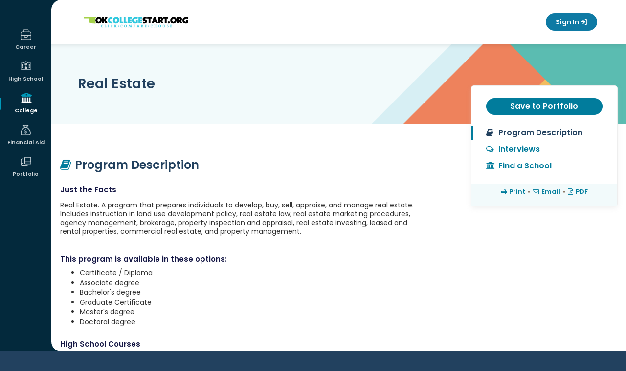

--- FILE ---
content_type: text/html; charset=utf-8
request_url: https://securerev.okcollegestart.org/College_Planning/Explore_Programs_and_Majors/Program_Keyword_Search/Program_Keyword_Search.aspx?id=UKKrOGFZpEU0eZyK1NNn0wXAP3DPAXXAP3DPAX&Type=A
body_size: 24993
content:
<!DOCTYPE HTML PUBLIC "-//W3C//DTD HTML 4.01 Transitional//EN" "http://www.w3.org/TR/html4/loose.dtd">

<html lang="en">
	<head id="xapHtmlHead"><meta charset="utf-8" /><meta http-equiv="X-UA-Compatible" content="IE=edge" /><meta name="viewport" content="width=device-width, initial-scale=1" /><meta id="xapKeywordsMetaTag" name="keywords" content="xap, college, university, degree, major, financial aid, act, sat, psat, scholarships, online application, college application, admission, campus tour" /><meta id="xapDescriptionMetaTag" name="description" content="College advice, college admission applications, pay for college, financial aid, scholarships, apply online for admission, online applications at Xap." /><meta name="robots" content="index,follow" /><meta name="author" content="XAP LCC" /><meta name="copyright" content="Copyright XAP 1997-2024" /><meta name="distribution" content="Global" /><meta http-equiv="content-type" content="text/html; charset=iso-8859-1" /><meta http-equiv="content-language" content="EN" /><meta name="revisit-after" content="15" /><title>
	OKcollegestart - Explore Programs and Majors
</title><link rel="stylesheet" href="https://cdnjs.cloudflare.com/ajax/libs/twitter-bootstrap/3.4.1/css/bootstrap.min.css" integrity="sha512-Dop/vW3iOtayerlYAqCgkVr2aTr2ErwwTYOvRFUpzl2VhCMJyjQF0Q9TjUXIo6JhuM/3i0vVEt2e/7QQmnHQqw==" crossorigin="anonymous" referrerpolicy="no-referrer" /><link rel="stylesheet" href="https://cdnjs.cloudflare.com/ajax/libs/font-awesome/6.7.2/css/all.min.css" integrity="sha512-Evv84Mr4kqVGRNSgIGL/F/aIDqQb7xQ2vcrdIwxfjThSH8CSR7PBEakCr51Ck+w+/U6swU2Im1vVX0SVk9ABhg==" crossorigin="anonymous" referrerpolicy="no-referrer" /><link rel="stylesheet" href="https://cdnjs.cloudflare.com/ajax/libs/font-awesome/5.2.0/css/all.min.css" integrity="sha512-6c4nX2tn5KbzeBJo9Ywpa0Gkt+mzCzJBrE1RB6fmpcsoN+b/w/euwIMuQKNyUoU/nToKN3a8SgNOtPrbW12fug==" crossorigin="anonymous" referrerpolicy="no-referrer" /><link rel="stylesheet" href="https://cdnjs.cloudflare.com/ajax/libs/font-awesome/4.6.1/css/font-awesome.min.css" integrity="sha512-TECBPTD5Db97nlsJ/gGBBv9JLXg172YcGtrl/HHM4x9W++PPKEpHs61ogVd4x2omTgST1dIHoy2HeYWZzcZzHw==" crossorigin="anonymous" referrerpolicy="no-referrer" /><link rel="preconnect" href="https://fonts.googleapis.com">
<link rel="preconnect" href="https://fonts.gstatic.com" crossorigin>
<link href="https://fonts.googleapis.com/css2?family=Montserrat:ital,wght@0,100..900;1,100..900&family=Mulish:ital,wght@0,200..1000;1,200..1000&family=Poppins:wght@400;500;600;700;800&family=Quicksand:wght@300..700&display=swap" rel="stylesheet">

<!-- Google tag (gtag.js) -->
<script async src="https://www.googletagmanager.com/gtag/js?id=G-QGNYEV85DY"></script>
<script>
  window.dataLayer = window.dataLayer || [];
  function gtag(){dataLayer.push(arguments);}
  gtag('js', new Date());

  gtag('config', 'G-QGNYEV85DY');
</script>

<script
src='//fw-cdn.com/11789832/4400458.js'
chat='true' widgetId='1fd5b7b8-1cee-4b2e-b8a9-74e563941887'>
</script><link REL="Stylesheet" type="text/css" media="screen, print" HREF="/Core/1/d4a4dd6f-8938-4093-b8cf-e4032ad47367.style"></link></head>
	<body id="xapHtmlBody">
		<form name="xapHtmlForm" method="post" action="/College_Planning/Explore_Programs_and_Majors/Program_Keyword_Search/Program_Keyword_Search.aspx?id=UKKrOGFZpEU0eZyK1NNn0wXAP3DPAXXAP3DPAX&amp;Type=A" id="xapHtmlForm">
<div class="aspNetHidden">
<input type="hidden" name="__EVENTTARGET" id="__EVENTTARGET" value="" />
<input type="hidden" name="__EVENTARGUMENT" id="__EVENTARGUMENT" value="" />
<input type="hidden" name="__VIEWSTATE" id="__VIEWSTATE" value="/[base64]/[base64]/[base64]/Jyk7ZGTY32q4uWXsIeienf1Gln/HDL9vcQ==" />
</div>

<script type="text/javascript">
//<![CDATA[
var theForm = document.forms['xapHtmlForm'];
if (!theForm) {
    theForm = document.xapHtmlForm;
}
function __doPostBack(eventTarget, eventArgument) {
    if (!theForm.onsubmit || (theForm.onsubmit() != false)) {
        theForm.__EVENTTARGET.value = eventTarget;
        theForm.__EVENTARGUMENT.value = eventArgument;
        theForm.submit();
    }
}
//]]>
</script>


<script src="/WebResource.axd?d=TBbDNBxmJYwJCp9qHuOaUr-RqD4lAC9QcRj6H31gZ915jnVZu-4HMSes2RNWg9HaFGaM518nVzMi9myb7BLK6ga-yPM1&amp;t=638563020220000000" type="text/javascript"></script>


<script src="/Common/Javascript/jquery-3.7.1.js" type="text/javascript"></script>
<script src="/Common/Javascript/thickbox.js" type="text/javascript"></script>
<script src="/ScriptResource.axd?d=P-UpL4FPVtRjaZvo3M1U2TOLh9depJIrB_TY02S-Q-X-Eckp1DenYHVSLTNv0Wka8hi0IgVmOiLki3E5uch0CvNlJTTOGW4aKXAtPbm_2hUdUGr20&amp;t=397b6a7" type="text/javascript"></script>
<script src="/ScriptResource.axd?d=O5ZdeAiG2nnveo_p6C745rfaC2YrLpR_wpIz5vBeACAlhmOynKK87_QPYEGN2BZF5N8bIJ8uX5yjE8UOumeM72KgkeXtRxWXrLGElI1VUZ998NfEIxEE2QXKsP336H4YpJMb-g2&amp;t=397b6a7" type="text/javascript"></script>
<div class="aspNetHidden">

	<input type="hidden" name="__VIEWSTATEGENERATOR" id="__VIEWSTATEGENERATOR" value="CA0B0334" />
	<input type="hidden" name="__EVENTVALIDATION" id="__EVENTVALIDATION" value="/wEdAA0uCpeocf3pLsCVgMgsb5dLi2PA8O/LvzatiTJmjJsa0fywVUHHUsBgk/F7M5XbiOAeEirYJ1Z4EXGeqcgXNAH3dLeuEL4A0QFaSwk0LG0W7q/dvOziefgRf99sH1LMYFsPU3nLBgT5rP0bf0apm7OMx+5aTfdRm50F4nhO+X13kEzUa2cfGMp98AdU7q0cjJ40PiUShNwIWNt0MnnWZ88l0edtk8IkAODBX43fPjPNOR4lxsNh0uUj2YgIx09x6NG/LtmmzUD5BSg20tXu+oDssbwfcMlWNPJ1WT4lOZRIYZfEEQU=" />
</div>
        <script type="text/javascript">
//<![CDATA[
Sys.WebForms.PageRequestManager._initialize('xapScriptManager', 'xapHtmlForm', ['tctl94$ctl00$ctl00$highSchoolPanel','','tctl94$ctl00$ctl00$relatedCareersPanel','','tctl94$ctl00$ctl00$relatedProgramsPanel',''], [], [], 600, '');
//]]>
</script>

			<div id="page">

    <!-- fixed left nav -->

<aside id="mobile-menu" class="left-menu collapse nav-collapse 
">
    <div class="menu-wrap parent-user">
        <button type="button" class="mobile-menu-parent">User Menu</button>
        <ul class="sub-menu">
            

<span id="ctl28_lblUserInfo"></span>
<li><a href="/Your_Portfolio/Your_Profile/Your_Profile_-_The_Basics.aspx#basics-1">This is me</a></li>
            <li><a href="/Your_Portfolio/Index/Grant_Access_Parent_Invitation.aspx">Family Connections</a></li>
            <li><a href="/Your_Portfolio/Communication_Log#/">Communication log</a></li>
            <li><a href="/Your_Portfolio/Index/Merge_Accounts.aspx">Merge Accounts</a></li>
            <li><a href="/Your_Portfolio/Your_Profile/Your_Profile_-_Account_Access_Activity.aspx">Account Activity</a></li>
        </ul>
    </div>

    <!-- Mobile Navigation -->
    <div class="menu-2">
  <div class="menu-wrap" aria-haspopup="true" aria-expanded="false">
    <button class="mobile-menu-parent" type="button" id="Career" aria-controls="Career-submenu">
      <span>Career</span>
    </button>
    <ul class="sub-menu" id="Career-submenu" role="menu" aria-hidden="true">
      <li>
        <a href="/Career_Planning/Career_Planning.aspx" role="menuitem">Career Planning</a>
      </li>
      <li>
        <a href="/Career_Planning/Learn_About_Yourself/_default.aspx" role="menuitem">Learn About Yourself</a>
      </li>
      <li>
        <a href="/Career_Planning/Explore_Careers/_default.aspx" role="menuitem">Explore Careers</a>
      </li>
      <li>
        <a href="/Career_Planning/Get_a_Job/_default.aspx" role="menuitem">Get a Job</a>
      </li>
    </ul>
  </div>
  <div class="menu-wrap" aria-haspopup="true" aria-expanded="false">
    <button class="mobile-menu-parent" type="button" id="HighSchool" aria-controls="HighSchool-submenu">
      <span>High School</span>
    </button>
    <ul class="sub-menu" id="HighSchool-submenu" role="menu" aria-hidden="true">
      <li>
        <a href="/High_School_Planning/High_School_Planning.aspx" role="menuitem">High School Planning</a>
      </li>
      <li>
        <a href="/High_School_Planning/Your_Plan_of_Study/_default.aspx" role="menuitem">Plan of Study</a>
      </li>
      <li>
        <a href="/High_School_Planning/High_School_Planning_Timeline/_default.aspx" role="menuitem">High School Planning Timeline</a>
      </li>
      <li>
        <a href="/High_School_Planning/Succeeding_In_High_School/_default.aspx" role="menuitem">Succeeding In High School</a>
      </li>
      <li>
        <a href="/High_School_Planning/Summer_Academies/_default.aspx" role="menuitem">Summer Academies</a>
      </li>
    </ul>
  </div>
  <div class="menu-wrap active" aria-haspopup="true" aria-expanded="false">
    <button class="mobile-menu-parent" type="button" id="College" aria-controls="College-submenu">
      <span>College</span>
    </button>
    <ul class="sub-menu" id="College-submenu" role="menu" aria-hidden="true">
      <li>
        <a href="/College_Planning/College_Planning.aspx" role="menuitem">College Planning</a>
      </li>
      <li>
        <a href="/College_Planning/Explore_Schools/_default.aspx" role="menuitem">Explore Schools</a>
      </li>
      <li>
        <a href="/College_Planning/Explore_Programs_and_Majors/_default.aspx" role="menuitem">Explore Programs and Majors</a>
      </li>
      <li>
        <a href="/College_Planning/Prepare_for_College/_default.aspx" role="menuitem">Prepare for College</a>
      </li>
      <li>
        <a href="/College_Planning/Test_Prep/_default.aspx" role="menuitem">Test Prep</a>
      </li>
      <li>
        <a href="/College_Planning/Applications_and_Transcripts/_default.aspx" role="menuitem">Get to College</a>
      </li>
    </ul>
  </div>
  <div class="menu-wrap" aria-haspopup="true" aria-expanded="false">
    <button class="mobile-menu-parent" type="button" id="FinancialAid" aria-controls="FinancialAid-submenu">
      <span>Financial Aid</span>
    </button>
    <ul class="sub-menu" id="FinancialAid-submenu" role="menu" aria-hidden="true">
      <li>
        <a href="/Financial_Aid_Planning/Financial_Aid_Planning.aspx" role="menuitem">Financial Aid Planning</a>
      </li>
      <li>
        <a href="/Financial_Aid_Planning/Financial_Aid_101/_default.aspx" role="menuitem">Financial Aid 101</a>
      </li>
      <li>
        <a href="/Financial_Aid_Planning/Afford_College/_default.aspx" role="menuitem">Making College More Affordable</a>
      </li>
      <li>
        <a href="/Financial_Aid_Planning/Financial_Aid_Calculators/_default.aspx" role="menuitem">Calculators</a>
      </li>
      <li>
        <a href="/Financial_Aid_Planning/Scholarships/_default.aspx" role="menuitem">Scholarships</a>
      </li>
      <li>
        <a href="/Financial_Aid_Planning/FinAid_Planning_Timeline.aspx" role="menuitem">Financial Aid Planning Timeline</a>
      </li>
      <li>
        <a href="/Financial_Aid_Planning/FinAid_Wizard.aspx" role="menuitem">Financial Aid Wizard</a>
      </li>
      <li>
        <a href="/Financial_Aid_Planning/Financial_Fitness/_default.aspx" role="menuitem">Financial Fitness</a>
      </li>
    </ul>
  </div>
  <div class="menu-wrap" aria-haspopup="true" aria-expanded="false">
    <button class="mobile-menu-parent" type="button" id="Portfolio" aria-controls="Portfolio-submenu">
      <span>Portfolio</span>
    </button>
    <ul class="sub-menu" id="Portfolio-submenu" role="menu" aria-hidden="true">
      <li>
        <a href="/Your_Portfolio/StartPage.aspx" role="menuitem">Your Portfolio</a>
      </li>
      <li>
        <a href="/Your_Portfolio/Career_Planning/_default.aspx" role="menuitem">Career Planning</a>
      </li>
      <li>
        <a href="/Your_Portfolio/High_School_Planning/_default.aspx" role="menuitem">High School Planning</a>
      </li>
      <li>
        <a href="/Your_Portfolio/College_Planning/_default.aspx" role="menuitem">College Planning</a>
      </li>
      <li>
        <a href="/Your_Portfolio/Financial_Aid_Planning/_default.aspx" role="menuitem">Financial Aid Planning</a>
      </li>
      <li>
        <a href="/Your_Portfolio/Your_Profile/_default.aspx" role="menuitem">Your Profile</a>
      </li>
      <li>
        <a href="/Your_Portfolio/Your_Journal/_default.aspx" role="menuitem">Your Journal</a>
      </li>
      <li>
        <a href="/Your_Portfolio/Explore360.aspx" role="menuitem">Explore360</a>
      </li>
    </ul>
  </div>
</div><!-- Main Navigation -->
    <div class="menu-1">
  <div class="menu-wrap" aria-haspopup="true" aria-expanded="false">
    <a href="/Career_Planning/_default.aspx" class="menu-item" id="Career" aria-controls="Career-submenu">
      <span>Career</span>
    </a>
    <ul class="sub-menu" id="Career-submenu" role="menu" aria-hidden="true">
      <li>
        <a href="/Career_Planning/Career_Planning.aspx" role="menuitem">Career Planning</a>
      </li>
      <li>
        <a href="/Career_Planning/Learn_About_Yourself/_default.aspx" role="menuitem">Learn About Yourself</a>
      </li>
      <li>
        <a href="/Career_Planning/Explore_Careers/_default.aspx" role="menuitem">Explore Careers</a>
      </li>
      <li>
        <a href="/Career_Planning/Get_a_Job/_default.aspx" role="menuitem">Get a Job</a>
      </li>
    </ul>
  </div>
  <div class="menu-wrap" aria-haspopup="true" aria-expanded="false">
    <a href="/High_School_Planning/_default.aspx" class="menu-item" id="HighSchool" aria-controls="HighSchool-submenu">
      <span>High School</span>
    </a>
    <ul class="sub-menu" id="HighSchool-submenu" role="menu" aria-hidden="true">
      <li>
        <a href="/High_School_Planning/High_School_Planning.aspx" role="menuitem">High School Planning</a>
      </li>
      <li>
        <a href="/High_School_Planning/Your_Plan_of_Study/_default.aspx" role="menuitem">Plan of Study</a>
      </li>
      <li>
        <a href="/High_School_Planning/High_School_Planning_Timeline/_default.aspx" role="menuitem">High School Planning Timeline</a>
      </li>
      <li>
        <a href="/High_School_Planning/Succeeding_In_High_School/_default.aspx" role="menuitem">Succeeding In High School</a>
      </li>
      <li>
        <a href="/High_School_Planning/Summer_Academies/_default.aspx" role="menuitem">Summer Academies</a>
      </li>
    </ul>
  </div>
  <div class="menu-wrap active" aria-haspopup="true" aria-expanded="false">
    <a href="/College_Planning/_default.aspx" class="menu-item" id="College" aria-controls="College-submenu">
      <span>College</span>
    </a>
    <ul class="sub-menu" id="College-submenu" role="menu" aria-hidden="true">
      <li>
        <a href="/College_Planning/College_Planning.aspx" role="menuitem">College Planning</a>
      </li>
      <li>
        <a href="/College_Planning/Explore_Schools/_default.aspx" role="menuitem">Explore Schools</a>
      </li>
      <li>
        <a href="/College_Planning/Explore_Programs_and_Majors/_default.aspx" role="menuitem">Explore Programs and Majors</a>
      </li>
      <li>
        <a href="/College_Planning/Prepare_for_College/_default.aspx" role="menuitem">Prepare for College</a>
      </li>
      <li>
        <a href="/College_Planning/Test_Prep/_default.aspx" role="menuitem">Test Prep</a>
      </li>
      <li>
        <a href="/College_Planning/Applications_and_Transcripts/_default.aspx" role="menuitem">Get to College</a>
      </li>
    </ul>
  </div>
  <div class="menu-wrap" aria-haspopup="true" aria-expanded="false">
    <a href="/Financial_Aid_Planning/_default.aspx" class="menu-item" id="FinancialAid" aria-controls="FinancialAid-submenu">
      <span>Financial Aid</span>
    </a>
    <ul class="sub-menu" id="FinancialAid-submenu" role="menu" aria-hidden="true">
      <li>
        <a href="/Financial_Aid_Planning/Financial_Aid_Planning.aspx" role="menuitem">Financial Aid Planning</a>
      </li>
      <li>
        <a href="/Financial_Aid_Planning/Financial_Aid_101/_default.aspx" role="menuitem">Financial Aid 101</a>
      </li>
      <li>
        <a href="/Financial_Aid_Planning/Afford_College/_default.aspx" role="menuitem">Making College More Affordable</a>
      </li>
      <li>
        <a href="/Financial_Aid_Planning/Financial_Aid_Calculators/_default.aspx" role="menuitem">Calculators</a>
      </li>
      <li>
        <a href="/Financial_Aid_Planning/Scholarships/_default.aspx" role="menuitem">Scholarships</a>
      </li>
      <li>
        <a href="/Financial_Aid_Planning/FinAid_Planning_Timeline.aspx" role="menuitem">Financial Aid Planning Timeline</a>
      </li>
      <li>
        <a href="/Financial_Aid_Planning/FinAid_Wizard.aspx" role="menuitem">Financial Aid Wizard</a>
      </li>
      <li>
        <a href="/Financial_Aid_Planning/Financial_Fitness/_default.aspx" role="menuitem">Financial Fitness</a>
      </li>
    </ul>
  </div>
  <div class="menu-wrap" aria-haspopup="true" aria-expanded="false">
    <a href="/Your_Portfolio/_default.aspx" class="menu-item" id="Portfolio" aria-controls="Portfolio-submenu">
      <span>Portfolio</span>
    </a>
    <ul class="sub-menu" id="Portfolio-submenu" role="menu" aria-hidden="true">
      <li>
        <a href="/Your_Portfolio/StartPage.aspx" role="menuitem">Your Portfolio</a>
      </li>
      <li>
        <a href="/Your_Portfolio/Career_Planning/_default.aspx" role="menuitem">Career Planning</a>
      </li>
      <li>
        <a href="/Your_Portfolio/High_School_Planning/_default.aspx" role="menuitem">High School Planning</a>
      </li>
      <li>
        <a href="/Your_Portfolio/College_Planning/_default.aspx" role="menuitem">College Planning</a>
      </li>
      <li>
        <a href="/Your_Portfolio/Financial_Aid_Planning/_default.aspx" role="menuitem">Financial Aid Planning</a>
      </li>
      <li>
        <a href="/Your_Portfolio/Your_Profile/_default.aspx" role="menuitem">Your Profile</a>
      </li>
      <li>
        <a href="/Your_Portfolio/Your_Journal/_default.aspx" role="menuitem">Your Journal</a>
      </li>
      <li>
        <a href="/Your_Portfolio/Explore360.aspx" role="menuitem">Explore360</a>
      </li>
    </ul>
  </div>
</div>

<span id="ctl46_lblUserInfo"></span>
<a class="btn-sign-out" href="/Career/Home/LogOff"><i class="fa-solid fa-arrow-right-from-bracket" aria-hidden="true"></i> Sign Out</a>
</aside>
<!-- end left nav -->
<!-- sticky header -->
<header class="header-outer">

    <!-- top rounded corner -->
    <svg class="rounded-top" width="20" height="20">
        <!-- White background -->
        <rect width="20" height="20" fill="white"></rect>

        <!-- Navy quarter circle in the top-right corner -->
        <path d="M20,0 A20,20 0 0,0 0,20 L0,0 Z" fill="#00293d"></path>
    </svg>

    <div class="header-inner responsive-wrapper">
        <a href="\" class="header-logo">
            <span class="sr-only">
                OKcollegestart</span>
        </a>
        <nav class="header-navigation">

            <!-- language -->
            <div id="languagebox">
                <script>
    function changeGoogleStyles() {
        if (($goog = $('.skiptranslate').contents().find('body')).length) {
            var stylesHtml = '<style>' + '.VIpgJd-ZVi9od-vH1Gmf {' + 'max-width:100% !important;' + 'overflow:scroll !important;' + 'box-sizing:border-box !important;' + 'height:auto !important;' + '}' + '</style>';
            $goog.prepend(stylesHtml);
        } else {
            setTimeout(changeGoogleStyles, 50);
        }
    }
    changeGoogleStyles();
</script>
<div id="google_translate_element"></div>
<script type="text/javascript">
function googleTranslateElementInit() {
  new google.translate.TranslateElement({pageLanguage: 'en', layout: google.translate.TranslateElement.InlineLayout.SIMPLE, autoDisplay: false}, 'google_translate_element');
}
</script>
<script type="text/javascript" src="//translate.google.com/translate_a/element.js?cb=googleTranslateElementInit"></script></div>

            <!-- Dashboard -->
            <!-- Signed in/out templates-->
            <!-- mobile menu button -->
<a id="mobile-menu-toggle" href="#mobile-menu" role="button" data-toggle="collapse" aria-expanded="false" aria-controls="mobile-menu" class="collapsed signed-out"><span class="menu-icon"></span><span class="sr-only">Mobile Menu Button</span></a>
<!-- end mobile menu button -->

<a class="btn btn-primary btn-sign-in" href="javascript:goToLogon();" onmouseover="window.status='Sign In';return true;" onfocus="window.status='Sign In';return true;">Sign In <i class="fa-solid fa-arrow-right-to-bracket" aria-hidden="true"></i></a>

<script type="text/javascript">
function goToLogon()
{
	if (location.pathname.indexOf('Sign_Out') > -1) {
		location = '/Home/Sign_In/Logon.aspx?nextpage=/';
	} else {
		location = '/Home/Sign_In/Logon.aspx?nextpage=' + encodeURIComponent(location.pathname+location.search);
	}
}
</script></nav>
    </div>
</header>
<!-- end sticky header -->

<script type="text/javascript">

    // open and closs mobile menu
    $("#mobile-menu-toggle").on('click', function () {
        event.preventDefault();
        if ($(this).hasClass('collapsed')) {
            $(this).addClass('close-menu');
            $(".user-menu").addClass("user-menu-mobile");
        } else {
            $(this).removeClass('close-menu');
            $(".user-menu").removeClass("user-menu-mobile");
        }
    });

    // mobile menu accordion functionality
    $(".mobile-menu-parent").on("click", function () {
        const $this = $(this);

        // Close all sub-menus except the one being toggled
        $(".mobile-menu-parent").not($this).removeClass("open");
        $(".mobile-menu-parent").not($this).next(".sub-menu").slideUp();

        // Toggle current one
        $this.toggleClass("open");
        $this.next(".sub-menu").slideToggle();
    });

    careerPlanning = $("#navigation > #CareerPlanning");
    subNav = $("#subnavigation");
    subNavContent = $(subNav).html();
    menuItems = [
        "CareerPlanning",
        "HighSchoolPlanning",
        "CollegePlanning",
        "FinancialAidPlanning",
        "YourPortfolio",
    ];
    if (window.innerWidth < 640) {
        $.each(menuItems, function (key, item) {
            if ($("#" + item).hasClass("selected")) {
                $("#subnavigation").addClass(item + "Sub");
            }
            if ($(subNav).hasClass(item + "Sub") && !$("#" + item).hasClass("hasSub")) {
                $("#" + item).append("<ul>" + subNav.html() + "</ul>");
                $("#" + item).addClass("hasSub");
                subNav.remove();
            }
        });
    }
    $(window).resize(function () {
        subNav = $("#subnavigation");
        if (window.innerWidth < 640) {
            $.each(menuItems, function (key, item) {
                if ($("#" + item).hasClass("selected")) {
                    $("#subnavigation").addClass(item + "Sub");
                }
                if ($(subNav).hasClass(item + "Sub") && !$("#" + item).hasClass("hasSub")) {
                    $("#" + item).append("<ul>" + subNav.html() + "</ul>");
                    $("#" + item).addClass("hasSub");
                    subNav.remove();
                }
            });
        }
        if (window.innerWidth > 641) {
            $.each(menuItems, function (key, item) {
                if ($("#" + item).hasClass("selected")) {
                    $("#subnavigation").addClass(item + "Sub");
                }
                if ($("#" + item).hasClass("hasSub")) {
                    $("#" + item).find("ul").remove();
                    $("#" + item).removeClass('hasSub');
                    $("#primarynav").append("<ul id='subnavigation' class='" + item + "Sub'>" +
                        subNavContent + "</ul>");
                }
            });
        }
        // changes the height of the fixed nav for responsive
        if (window.innerWidth < 917) {
            $("#mobile-menu").css("height", "150px");
        } else {
            $("#mobile-menu").css("height", "100vh");
        }
    });

    $(function () {
        $('[data-toggle="tooltip"]').tooltip();

        // changes the height of the fixed nav for responsive
        if ($(window).width() < 917) {
            $("#mobile-menu").css("height", "150px");
        }
    })

    //user widget position function
    function updateUserwayPosition() {
        if ($(window).width() <= 917) {
            $("body .uwy.userway_p1 .userway_buttons_wrapper").attr("style", "top: 13px !important;");
        } else {
            if ($(window).scrollTop() === 0) {
                $("body .uwy.userway_p1 .userway_buttons_wrapper").attr("style", "top: 22px !important;");
            } else {
                $("body .uwy.userway_p1 .userway_buttons_wrapper").attr("style", "top: 13px !important;");
            }
        }
    }

    // Wait until the userway element exists in the DOM
    function waitForUserwayAndInit() {
        var $userway = $("body .uwy.userway_p1 .userway_buttons_wrapper");
        if ($userway.length) {
            updateUserwayPosition();
        } else {
            setTimeout(waitForUserwayAndInit, 100); // Retry every 100ms until it exists
        }
    }

    // Run on page load (after DOM is ready)
    $(document).ready(function () {
        waitForUserwayAndInit();
    });

    // Run on scroll and resize
    $(window).on("scroll resize", function () {
        updateUserwayPosition();
    });

</script><div class="page-wrap">

        <!-- bottom rounded corner -->
        <svg class="rounded-bottom" width="20" height="20">
            <rect width="20" height="20" fill="transparent" />
            <path d="M20,20 A20,20 0 0,1 0,0 L0,20 Z" fill="#00293d" />
        </svg>

        <div class="content-wrapper">
            <div class="grid-container">
                <div id="main">
    <main id="main-content" class="no-sidebar">
        <div id="mainpanel">
            <!-- <div id="siteBreadCrumbs">
  <span>
    <a href="/">Home</a>
  </span>
  <span>
    <a href="/College_Planning/_default.aspx">College</a>
  </span>
  <span class="currentScreen">Explore Programs and Majors</span>
</div>-->


<style type="text/css">
    /*Profile Styles*/#explorePrograms h4
    {
        font: bold 11pt helvetica, arial, sans-serif;
        color: #18869C;
        text-decoration: none;
        margin: 0;
        border-bottom: 1px solid #f0f0f0;
        text-transform: uppercase;
    }
    #explorePrograms h5
    {
        font: bold 11pt helvetica, arial, sans-serif;
        color: #736552;
        text-decoration: none;
        margin: 0;
    }
    #explorePrograms .subheadingsmall
    {
        font: bold 12px helvetica, arial, sans-serif;
        color: #FF3800;
        padding: 4px 0;
    }
    #explorePrograms ul
    {
        padding-left: 15px;
        color: #736552;
    }
    #explorePrograms .dataGrid
    {
        width: 98%;
    }
    .interfaceSelectList
    {
        width: 165px;
        border: 1px solid #BDEFFF;
        background-color: #EFFBFF;
        color: #666;
        padding: 2px;
        margin: 0 0 5px 5px;
        font-size: 10px;
    }
    .inPortfolio
    {
        background: transparent url(/images/transitions/icons/check.gif) 0 0 no-repeat;
        padding-left: 20px;
    }
</style>

<script type="text/javascript">
function openApplyToSchool(strUrl)
{
    applyToSchoolWindow = window.open(strUrl,'ApplyToSchoolWindow','toolbar=no,location=no,directories=no,status=no,menubar=no,scrollbars=yes,resizable=yes,width=600,height=500');
    applyToSchoolWindow.focus();
}
</script>

<style type="text/css">
    .inPortfolio
    {
        background-image: url(/images/transitions/icons/check.gif);
        background-repeat: no-repeat;
        padding-left: 20px;
        border: 0;
    }
    .profileInsiderInfo
    {
        background-image: url(/images/transitions/icons/overqualified.gif);
        background-repeat: no-repeat;
        padding-left: 20px;
        border: 0;
    }
    .onlyInsiderInfo
    {
        background-image: url(/images/transitions/icons/underqualified.gif);
        background-repeat: no-repeat;
        padding-left: 20px;
        border: 0;
    }
</style>






<script>
    <!-- hero banner & sticky menu fixes -->
    $("#mainpanel").removeAttr('id');
    $("#page").css('overflow-x', 'unset')
</script>

<style>

    /* new*/
    .profile-wrap.hero-regular .profile-hero {
        height:165px;
    }
    .profile-wrap.hero-regular .profile-hero .hero-content {
        margin:0;
    }
    .profile-wrap.hero-regular .profile-hero h2 {
        height: 165px;
        display: table-cell;
        vertical-align: middle;
    }
    .profile-wrap.hero-regular .profile-hero:after {
        display: none;
    }

    .profile-wrap.hero-regular .profile-content {
        margin-top:85px;
    }

    .profile-wrap .profile-menu.no-links .menu-footer {
        margin-top: 20px;
    }

    .profile-wrap.hero-regular .sticky-left {
        margin-top:130px;
    }

    /* responsive */
    @media (max-width: 640px) {

        .profile-wrap.hero-regular .profile-hero,
        .profile-wrap.hero-regular .profile-hero h2 {height:100px;}
        .profile-wrap.hero-regular .profile-content {margin-top:0;}

    }

</style>




<div class="page-content profile-wrap hero-regular">
    <div class="profile-hero">
        <div class="container">
            <div class="hero-content">
                <h2>Real Estate</h2>
            </div>
        </div>
    </div>
    <div class="profile-content">
        <div class="row sticky-wrap">

            <div class="col-md-8 col-sm-8 col-xs-12 sticky-left">
                <h2 class="title-profile"><i class='fa fa-book'></i>Program Description</h2>
                


<div class="tab-info">

    <!-- insider info -->
    
    <!-- insider info -->

    <div id="ctl94_ctl00_ctl00_profileDetailsPanel">
	

        <!-- just the facts -->
        <div id="ctl94_ctl00_ctl00_programDescriptionPanel">
		
            <div class="row">
                <div class="col-md-12 col-sm-12 col-xs-12">
                    <h4 id="ctl94_ctl00_ctl00_sectionTitle" class="mt-10">Just the Facts</h4>
                    <p><span id="ctl94_ctl00_ctl00_programDescriptionLabel">Real Estate. A program that prepares individuals to develop, buy, sell, appraise, and manage real estate. Includes instruction in land use development policy, real estate law, real estate marketing procedures, agency management, brokerage, property inspection and appraisal, real estate investing, leased and rental properties, commercial real estate, and property management.</span></p>
                </div>
            </div>           
        
	</div>
        <!-- end just the facts -->

        <!-- program options -->
        <div id="ctl94_ctl00_ctl00_programOptionsPanel">
		
            <div class="row mt-20">
                <div class="col-md-12 col-sm-12 col-xs-12">
                    <h4>This program is available in these options:</h4>
                    <ul><li>Certificate / Diploma</li><li>Associate degree</li><li>Bachelor's degree</li><li>Graduate Certificate</li><li>Master's degree</li><li>Doctoral degree</li></ul>
                </div>
            </div>
        
	</div>
        <!-- end program options -->

        

    
</div>
    <br />
    <div id="ctl94_ctl00_ctl00_highSchoolPanel">
	
            <h4>High School Courses</h4>
            <div id="ctl94_ctl00_ctl00_careerClusterPanel">
		
                <p>See the high school courses recommended for programs in this career cluster:</p>
                <p><div id="ctl94_ctl00_ctl00_careerClusterLinksPanel">
			<ul><li><a href="/Career_Planning/Career_Cluster_Profile/Career_Cluster_Profile.aspx?cid=qnBlFBr3oRF6lGzXMyDygAXAP3DPAXXAP3DPAX&screen=4">Government and Public Administration</a><li><a href="/Career_Planning/Career_Cluster_Profile/Career_Cluster_Profile.aspx?cid=GfOFRP6DXXAP2BPAX09glPmPfEXAP2BPAXpgXAP3DPAXXAP3DPAX&screen=4">Marketing</a></ul>
		</div></p>
                
            
	</div>
            <div id="ctl94_ctl00_ctl00_pathwaysPanel">
		
                <p>See the high school courses recommended for programs in this pathway:</p>
                <p><div id="ctl94_ctl00_ctl00_pathwayLinksPanel">
			<ul><li><a href="/Career_Planning/Career_Cluster_Profile/Career_Cluster_Profile.aspx?pid=IXAP2FPAXXAP2BPAXhhoUD6Kzj4AyXAP2FPAXUNjmJwXAP3DPAXXAP3DPAX&screen=4">Revenue and Taxation</a><li><a href="/Career_Planning/Career_Cluster_Profile/Career_Cluster_Profile.aspx?pid=kXFPbVWrqzyrqxXAP2FPAXgkogouQXAP3DPAXXAP3DPAX&screen=4">Professional Sales</a><li><a href="/Career_Planning/Career_Cluster_Profile/Career_Cluster_Profile.aspx?pid=HzDoxXAP2FPAXMe7u41EaZHhcwmSgXAP3DPAXXAP3DPAX&screen=4">Marketing Management</a></ul>
		</div></p>
                
            
	</div>
        
</div>
    <br />
    <div id="ctl94_ctl00_ctl00_relatedCareersPanel">
	
            <h4>Related Careers</h4>
            <p>Check out related careers</p>
            <div id="ctl94_ctl00_ctl00_careerLinksPanel">
		<ul><li><a href="/Career_Planning/Career_Profile/Career_Profile.aspx?id=MItW0pUxdr0eFVIRxWlQOAXAP3DPAXXAP3DPAX">Personal/Business Property Appraiser</a><li><a href="/Career_Planning/Career_Profile/Career_Profile.aspx?id=RsyJQ2SGY2VkZVv3O227kwXAP3DPAXXAP3DPAX">Property Manager</a><li><a href="/Career_Planning/Career_Profile/Career_Profile.aspx?id=FRAzSMV7LZGCVJ4MXAP2FPAXHUqpQXAP3DPAXXAP3DPAX">Real Estate Appraiser/Assessor</a><li><a href="/Career_Planning/Career_Profile/Career_Profile.aspx?id=9kQuSZiYCWCJBfhY657TngXAP3DPAXXAP3DPAX">Real Estate Broker</a><li><a href="/Career_Planning/Career_Profile/Career_Profile.aspx?id=DkG8ih7IpxPO5vGTy1G2agXAP3DPAXXAP3DPAX">Real Estate Sales Agent</a></ul>
	</div>
            
        
</div>
    <br />
    <div id="ctl94_ctl00_ctl00_relatedProgramsPanel">
	
            <h4>Related Programs</h4>
            <p>Often similar programs have different names. Be sure to explore all your options.</p>
            <div id="ctl94_ctl00_ctl00_programLinksPanel">
		<ul><li><a href="/College_Planning/Explore_Programs_and_Majors/Program_Keyword_Search/Program_Keyword_Search.aspx?id=RNoR4seGeGUt0h1EbUQXAP2FPAXFAXAP3DPAXXAP3DPAX&Type=B">Real Estate Development</a><li><a href="/College_Planning/Explore_Programs_and_Majors/Program_Keyword_Search/Program_Keyword_Search.aspx?id=uZmrXAP2BPAXR3XAP2BPAXJmcI66YMllR5nwXAP3DPAXXAP3DPAX&Type=A">Accounting</a><li><a href="/College_Planning/Explore_Programs_and_Majors/Program_Keyword_Search/Program_Keyword_Search.aspx?id=nJkc2leWWc3JXAP2FPAXIEXAP2BPAXXAP2BPAX8Qj6AXAP3DPAXXAP3DPAX&Type=B">Accounting and Business/Management</a><li><a href="/College_Planning/Explore_Programs_and_Majors/Program_Keyword_Search/Program_Keyword_Search.aspx?id=KO2YyFc1MIXAP2BPAXMhz5wpyRxwAXAP3DPAXXAP3DPAX&Type=B">Accounting and Finance</a><li><a href="/College_Planning/Explore_Programs_and_Majors/Program_Keyword_Search/Program_Keyword_Search.aspx?id=JAzVYafUfk0XAP2FPAXIhF4ZhavcQXAP3DPAXXAP3DPAX&Type=A">Business/Commerce, General</a><li><a href="/College_Planning/Explore_Programs_and_Majors/Program_Keyword_Search/Program_Keyword_Search.aspx?id=48BrRn3iXAP2BPAXEWTwYKipi0rNAXAP3DPAXXAP3DPAX&Type=A">Finance, General</a><li><a href="/College_Planning/Explore_Programs_and_Majors/Program_Keyword_Search/Program_Keyword_Search.aspx?id=FOrDfpSIu6PGZy2MnjWx3wXAP3DPAXXAP3DPAX&Type=A">Insurance</a><li><a href="/College_Planning/Explore_Programs_and_Majors/Program_Keyword_Search/Program_Keyword_Search.aspx?id=S2nMSxgJ3N0icI7TdRneYgXAP3DPAXXAP3DPAX&Type=B">Taxation</a></ul>
	</div>
            
        
</div>

    <div id="ctl94_ctl00_ctl00_pnlInsiderInfo">
	
        <div class="row mt-30">
            <div class="col-md-12 col-sm-12 col-xs-12">
                <h4>Additional Information</h4>
                
                <img class="mb-10" src="/StaticContent/Article_Images/1006927/82487/1376629/banner.gif" alt="" />
                <span id="ctl94_ctl00_ctl00_lblInterviewInsiderInfo"><!--stopindex--><!--startindex--><p class="article">Monopoly is the ultimate real estate game. If you can build hotels on Boardwalk
and Park Place, the other players won't have a chance against you. If you
rule the Monopoly board, why not look into some real-life real estate studies?</p><p class="article">Real estate programs are offered at career or community colleges, universities
and private business schools.</p><p class="article">These <b>programs often combine co-op opportunities and classes</b> to
give students some real-world experience. In many cases, employers will hire
an individual and train them to become a licensed realtor.</p><p class="article">Real estate programs are often offered in the evenings to better accommodate
working people. <b>Most are two years long and award students a diploma</b>.
Shorter certificate programs offer quicker entry into the job market.</p><p class="article">Some universities also offer bachelor's degrees and even MBA programs.
The bachelor's programs usually take between four and five years. However,
since <b>most real estate programs incorporate a significant amount of co-op
education</b>, students can have up to two years of experience upon graduation.</p><p class="article">Norman Miller, director of the real estate program at the University of
Cincinnati, explains that the core curriculum of most real estate programs
covers "the functional areas of business (<b>accounting, finance, information
systems, management, marketing and quantitative analysis</b>) with specialized
coursework in real estate."</p><p class="article">Basic real estate courses include <b>introduction to real estate, real
estate law, finance, valuation, market analysis, investment analysis and property
development and management</b>.</p><p class="article">Students can choose to specialize. Some of the most popular tracks are
residential, commercial and industrial sales; appraisal and consulting; development,
brokerage and leasing; and mortgage and construction lending.</p><p class="article">All realtors must be licensed. This is done at the state level by the state
real estate commission.</p><p class="article">Donald Valachi, co-director of the Real Estate Land-Use Institute at California
State University at Fullerton, suggests students "should <b>get comfortable
with being involved with various groups on campus</b> and taking leadership
roles in those groups. Moreover, they should continuously practice their communication
and public speaking skills."</p><p class="article">David Moore, manager of pre-licensing education at a university, adds that
students are often unprepared for the mathematics in their studies. "There
is a significant mathematics component involved, because of the mortgage and
finance component. Students should <b>focus on mathematics</b> more," he says.</p><p class="article">"<b>Basic business skills</b> are the most valuable -- i.e. writing, writing,
writing, then presentation skills, analytical practice, research abilities
and computer skills," says Miller.</p><p class="article">Besides tuition, your major costs will be textbooks. You may also have
to get a financial calculator.</p><br xmlns="http://www.w3.org/1999/xhtml" xmlns:xalan="http://xml.apache.org/xslt" /><h4>Links</h4><p class="article"><b>Occupational Outlook Handbook</b><br class="null"><span>For more information related to this field of study, see: Real
Estate Brokers and Sales Agents</span><br class="null"><ul class="linklist"><li><a href="http://www.bls.gov/ooh/sales/real-estate-brokers-and-sales-agents.htm" target="_blank">http://www.bls.gov/ooh/sales/real-estate-brokers-a<br class="null">nd-sales-agents.htm</a></li></ul></p><p class="article"><b>International Real Estate Directory</b><br class="null"><span>Connect with realtors around the world</span><br class="null"><ul class="linklist"><li><a href="http://www.internationalrealestatedirectory.com" target="_blank">http://www.internationalrealestatedirectory.com</a></li></ul></p><p class="article"><b>Vandema.com</b><br class="null"><span>Many resources are here for those interested in real estate</span><br class="null"><ul class="linklist"><li><a href="http://www.vandema.com/" target="_blank">http://www.vandema.com/</a></li></ul></p><p class="article"><b>The Real Estate Library</b><br class="null"><span>Libraries are great places for curious minds; this one is no
exception!</span><br class="null"><ul class="linklist"><li><a href="http://www.relibrary.com/" target="_blank">http://www.relibrary.com/</a></li></ul></p><p class="article"><b>Real Estate Resources</b><br class="null"><span>A list of links from Bankrate.com</span><br class="null"><ul class="linklist"><li><a href="http://www.bankrate.com/brm/links/realestate.asp" target="_blank">http://www.bankrate.com/brm/links/realestate.asp</a></li></ul></p></span>
            </div>
        </div>
    
</div>

</div>

            </div>

            <div class="col-md-4 col-sm-4 col-xs-12 sticky-right">

                <div class="profile-menu no-links">
                    <div id="ctl94_ctl00_linksPanel">
	
                        <a href="/Home/Sign_In/Logon.aspx?nextpage=%2fCollege_Planning%2fExplore_Programs_and_Majors%2fProgram_Keyword_Search%2fProgram_Keyword_Search.aspx%3fid%3dUKKrOGFZpEU0eZyK1NNn0wXAP3DPAXXAP3DPAX%26screen%3d1%26action%3d%7b0%7d%26Type%3dA" id="ctl94_ctl00_addToPortfolioLink" class="btn btn-primary">Save to Portfolio</a>
                    
</div>
                    
                            <ul>
                        
                            <li class='menuItemActive'><a><i class='fa fa-book'></i>Program Description</a></li>
                        
                            <li class='menuItemHidden'><a href='/College_Planning/Explore_Programs_and_Majors/Program_Keyword_Search/Program_Keyword_Search.aspx?id=UKKrOGFZpEU0eZyK1NNn0wXAP3DPAXXAP3DPAX&screen=2&Type=A'><i class='fa fa-comments-o'></i>Interviews</a></li>
                        
                            <li class='menuItemHidden'><a href='/College_Planning/Explore_Programs_and_Majors/Program_Keyword_Search/Program_Keyword_Search.aspx?id=UKKrOGFZpEU0eZyK1NNn0wXAP3DPAXXAP3DPAX&screen=3&Type=A'><i class='fa fa-university'></i>Find a School</a></li>
                        
                            </ul>
                        
                    
                    <div class="menu-footer">
                        <span class="print-wrap">

<script type="text/javascript">
function PopUpByOutputType(outputTypeId,url)
{
    var pWidth = 700;
    var pHeight = 250;
    if(outputTypeId == 4)
    {
        pHeight = 250;
        OnOutputSelected(outputTypeId);
    }
    else
    {
        if(outputTypeId == 1)
        {
            pHeight = 200;
        }
        else if(outputTypeId == 2)
        {
            pHeight = 500;
        }
        else if(outputTypeId == 3)
        {
            pHeight = 250;
        }
        PopUp(url,pWidth,pHeight);
    }
}
function PopUp(url,pWidth,pHeight)
{
    if(pWidth == null)
        pWidth = 800;
    if(pHeight == null)
        pHeight = 600;
    var pLeft = (screen.width - pWidth) / 2;
    var pTop = (screen.height - pHeight) / 2;
    if (pLeft < 0) 
    {
        pWidth = screen.width;
        pLeft = 0;
    }
    if (pTop < 0) 
    {
        pHeight = screen.height;
        pTop = 0;
    }   

    window.open(url,'popwin','menubar=no,directories=no,personalbar=no,resizable=yes,scrollbars=yes,modal=yes,status=no,toolbar=no,width=' + pWidth + ',height=' + pHeight + ',left=' + pLeft + ',top=' + pTop);
}
function OnOutputSelected(outputTypeId, userName, fromEmail, toEmail, tabOptionsIds, emailMessage, printAll, headerShow, gradeLevelsList, reviewCommentsShow, recommendedCoursesShow)
{
    if(outputTypeId != null)
            document.getElementById("ctl94_ctl00_outputFunction_txtOutputTypeId").value = outputTypeId;
            
    if(outputTypeId != 4)
    {
        if(userName != null)
            document.getElementById("ctl94_ctl00_outputFunction_txtUserName").value = userName;
        if(fromEmail != null)
            document.getElementById("ctl94_ctl00_outputFunction_txtFromEmail").value = fromEmail;
        if(toEmail != null)
            document.getElementById("ctl94_ctl00_outputFunction_txtToEmails").value = toEmail;
        if(tabOptionsIds != null)
            document.getElementById("ctl94_ctl00_outputFunction_txtTabOptionIds").value = tabOptionsIds;
        if(emailMessage != null)
            document.getElementById("ctl94_ctl00_outputFunction_txtEmailMessage").value = emailMessage;
        
         document.getElementById("ctl94_ctl00_outputFunction_txtPrintAll").value = printAll;
        
        if(149==9){
            document.getElementById("ctl94_ctl00_outputFunction_txtHeaderShow").value =headerShow;
            document.getElementById("ctl94_ctl00_outputFunction_txtGradeLevelsList").value =gradeLevelsList;
            document.getElementById("ctl94_ctl00_outputFunction_txtReviewCommentsShow").value =reviewCommentsShow;
            document.getElementById("ctl94_ctl00_outputFunction_txtRecommendedCoursesShow").value =recommendedCoursesShow;
         }
    }
    
    var btnOutputSubmitCtrl = document.getElementById("ctl94_ctl00_outputFunction_btnOutputSubmit");
    if(btnOutputSubmitCtrl != null)
    {
        btnOutputSubmitCtrl.click();
    }
}
function GetOutputHtmlString()
{
    var pnlContainerPanelCtrl = document.getElementById("ctl94_ctl00_outputFunction_pnlContainerPanel");
    return pnlContainerPanelCtrl.innerHTML;
}
</script>

<div id="ctl94_ctl00_outputFunction_pnlOutputLinks">
	
    <div id="pagecontrols" align="right">
        <table>
            <tr>
                <td>
                    <div class="printthis">
                        <a id="ctl94_ctl00_outputFunction_hlnkPrint" onclick="javascript:PopUpByOutputType(1,&#39;/Common/OutputFunction/Popups/OutputDialog.aspx?[base64]&#39;);" href="javascript:void(0);"><i class="fa fa-print"></i>Print</a></div>
                </td>
                <td valign="top">
                    <div id="ctl94_ctl00_outputFunction_divSeparator1">•</div>
                </td>
                <td>
                    <div class="emailthis">
                        <a id="ctl94_ctl00_outputFunction_hlnkEmail" onclick="javascript:PopUpByOutputType(2,&#39;/Common/OutputFunction/Popups/OutputDialog.aspx?[base64]&#39;);" href="javascript:void(0);"><i class="fa fa-envelope-o"></i>Email</a></div>
                </td>
                <td>
                    <div id="ctl94_ctl00_outputFunction_divSeparator2">•</div>
                </td>
                <td>
                    <div class="pdfthis">
                        <a id="ctl94_ctl00_outputFunction_hlnkPdf" onclick="javascript:PopUpByOutputType(3,&#39;/Common/OutputFunction/Popups/OutputDialog.aspx?[base64]&#39;);" href="javascript:void(0);"><i class="fa fa-file-pdf-o"></i>PDF</a></div>
                </td>
                 <td>
                    
                </td>
                <td>
                    <div>
                        </div>
                </td>
            </tr>
        </table>
    </div>

</div>
<div class="invisible" style="display: none;">
    <div id="ctl94_ctl00_outputFunction_pnlValues">
	
        <input type="submit" name="ctl94$ctl00$outputFunction$btnOutputSubmit" value="Hidden Me" id="ctl94_ctl00_outputFunction_btnOutputSubmit" />
        <input name="ctl94$ctl00$outputFunction$txtUserName" type="text" id="ctl94_ctl00_outputFunction_txtUserName" title="Username" />
        <input name="ctl94$ctl00$outputFunction$txtOutputTypeId" type="text" id="ctl94_ctl00_outputFunction_txtOutputTypeId" title="Output type ID" />
        <input name="ctl94$ctl00$outputFunction$txtFromEmail" type="text" id="ctl94_ctl00_outputFunction_txtFromEmail" title="From e-mail" />
        <input name="ctl94$ctl00$outputFunction$txtToEmails" type="text" id="ctl94_ctl00_outputFunction_txtToEmails" title="Username" />
        <input name="ctl94$ctl00$outputFunction$txtTabOptionIds" type="text" id="ctl94_ctl00_outputFunction_txtTabOptionIds" title="Tab options IDs" />
        <input name="ctl94$ctl00$outputFunction$txtEmailMessage" type="text" id="ctl94_ctl00_outputFunction_txtEmailMessage" title="E-mail message" />
        <input name="ctl94$ctl00$outputFunction$txtPrintAll" type="text" id="ctl94_ctl00_outputFunction_txtPrintAll" title="Print all" />
        <input name="ctl94$ctl00$outputFunction$txtHeaderShow" type="text" id="ctl94_ctl00_outputFunction_txtHeaderShow" title="POS HeaderShow" />
        <input name="ctl94$ctl00$outputFunction$txtGradeLevelsList" type="text" id="ctl94_ctl00_outputFunction_txtGradeLevelsList" title="POS GradeLevelsList" />
        <input name="ctl94$ctl00$outputFunction$txtReviewCommentsShow" type="text" id="ctl94_ctl00_outputFunction_txtReviewCommentsShow" title="POS ReviewCommentsShow" />
        <input name="ctl94$ctl00$outputFunction$txtRecommendedCoursesShow" type="text" id="ctl94_ctl00_outputFunction_txtRecommendedCoursesShow" title="POS RecommendedCoursesShow" />
        <div id="ctl94_ctl00_outputFunction_pnlContainerPanel">
		
            
        
	</div>
    
</div>
</div>
</span>
                    </div>
                </div>
            </div>

        </div>
    </div>
</div>

</div>
    </main>
</div>

</div>
        </div>

        <footer id="main-footer">
    <div class="container">
        <div class="footer-top">
            <a href="https://www.xap.com" target="_blank"><img src="/images/ok/logo-xap.png" class="img-responsive floatLeft mr-20" alt="Powered by XAP"></a>
            <div class="sponsors">
                <a href="http://www.ocap.org/" target="_blank" title="Oklahoma College Assistance Program" class="ocap">
                    <img src="/images/ok/ok-sponsor-1.png" alt="Oklahoma College Assistance Program">
                </a>
                <a href="http://www.okhighered.org" target="_blank" title="Oklahoma Higher Education" class="ok-state">
                    <img src="/images/ok/ok-sponsor-2.png" alt="Oklahoma Higher Education">
                </a>
                <a href="http://www.okhighered.org/okpromise/" target="_blank" title="Oklahoma's Promise" class="promise">
                    <img src="/images/ok/ok-sponsor-3.png" alt="Oklahoma's Promise">
                </a>
                <a href="https://okgearup.org/" target="_blank" title="Oklahoma Gear Up" class="gearup">
                    <img src="/images/ok/ok-sponsor-4.png" alt="Oklahoma Gear Up">
                </a>
            </div>
            <div class="social">
                <a target="_blank" href="https://www.facebook.com/okcollegestart/"><i class="fa fa-facebook" aria-hidden="false"></i><span class="sr-only">Facebook</span></a>
                <a target="_blank" href="https://x.com/okhighered"><i class="fa-brands fa-x-twitter" aria-hidden="false"></i><span class="sr-only">X</span></a>
                <a target="_blank" href="https://www.youtube.com/playlist?list=PL0eVNoMNVSGUnvf2YmG5FUZSjypPMI3hg"><i class="fa-brands fa-youtube" aria-hidden="false"></i><span class="sr-only">YouTube</span></a>
            </div>
        </div>
        <div class="footer-bottom">
            <a href="#disclaimer" data-toggle="modal">Disclaimer</a> |
            <a href="/Home/terms.aspx">Terms of Use</a> |
            <a href="/Home/privacy.aspx">Privacy Policy</a> |
            <a href="/Home/Sources.aspx">Sources</a> |
            <a href="http://www.xap.com/" target="_blank" title="XAP">
                XAP © 2010 -
                <script language="JavaScript" type="text/javascript">
                    document.write((new Date()).getFullYear());
                </script>
            </a>
        </div>
    </div>

    <!-- Modal -->
    <div id="disclaimer" class="modal fade" role="dialog">
        <div class="modal-dialog">

            <!-- Modal content-->
            <div class="modal-content">
                <div class="modal-header">
                    <h4 class="modal-title"><i class="fa-solid fa-circle-exclamation mr-5 text-primary" aria-hidden="true"></i>Disclaimer</h4>
                    <button type="button" class="close" data-dismiss="modal"><i class="fa-solid fa-xmark"></i><span class="sr-only">Close</span></button>
                </div>
                <div class="modal-body">
                    <p>OCAP believes that financial literacy and understanding the financial aid process are critical aspects of college planning and student success. OCAP staff who work with students, parents, educators and community partners in the areas of personal finance education, state and federal financial aid, and student loan management do not provide financial, investment, legal, and/or tax advice. This website and all information provided is for general educational purposes only, and is not intended to be construed as financial, investment, legal, and/or tax advice.</p>
                </div>
                <div class="modal-footer">
                    <button type="button" class="btn btn-primary" data-dismiss="modal"><i class="fa-solid fa-xmark mr-5"></i>Close</button>
                </div>
            </div>

        </div>
    </div>

</footer>
<script src="https://cdn.userway.org/widget.js" data-account="TD1w1SwWzH"></script></div>
   
</div>
		</form>
		
        <script src="https://cdnjs.cloudflare.com/ajax/libs/twitter-bootstrap/3.4.1/js/bootstrap.min.js" integrity="sha512-oBTprMeNEKCnqfuqKd6sbvFzmFQtlXS3e0C/RGFV0hD6QzhHV+ODfaQbAlmY6/q0ubbwlAM/nCJjkrgA3waLzg==" crossorigin="anonymous" referrerpolicy="no-referrer"></script>
	</body>
</html>


--- FILE ---
content_type: text/css; charset=utf-8
request_url: https://securerev.okcollegestart.org/Core/1/d4a4dd6f-8938-4093-b8cf-e4032ad47367.style
body_size: 153939
content:
html {
  -webkit-box-sizing: border-box;
  box-sizing: border-box;
  font-size: 16px;
}

*,*::before,*::after {
  -webkit-box-sizing: inherit;
  box-sizing: inherit;
}/* General Fixes
   ========================================================================== */label {
  font-weight: 400;
  display: inline;
}

a {
    -webkit-transition: 0.2s ease-in-out !important;
    -moz-transition: 0.2s ease-in-out !important;
    -ms-transition: 0.2s ease-in-out !important;
    -o-transition: 0.2s ease-in-out !important;
    transition: 0.2s ease-in-out !important;
}

blockquote {
  font-size: inherit;
  border-left: none;
}

.field {
  padding-left: 5px !important;
  padding-bottom: 5px;
}

.label-r label {
  display: inline;
}

td.hint {
  padding: 0 4px;
}

.small {
  font-size: 1.083rem;
}

.fa-3x {
    font-size: 2.325rem;
}

#efcWorksheet td.label-l {
  width: 60%;
}

#basic-skills .progress {
    height: auto!important;
}

#basic-skills .progress-bar {
    padding-left: 1rem!important;
}

.middleSchoolCredit {
  color: #fff !important;
  font-weight: bold;
  text-decoration: none !important;
}

.clearfix:after {
  content: "";
  display: table;
  clear: both;
}/* Body
   ========================================================================== */body {
  background-image: none;
  font-size: 0.8125rem;
  line-height: 18px;
}/* Layout - Main Navigation
   ========================================================================== */#primarynav {
  background: #DFF6FC url("/Images/Transitions/icons_bckg.gif") 12px 10px repeat-x;
  width: 100%;
  position: relative;
}

#primarynav:after {
  content: "";
  display: table;
  clear: both;
}

#navigation {
  margin: 0;
  padding: 0;
  list-style: none;
  list-style-type: none;
  display: block;
  float: right;
}

#navigation:after {
  content: "";
  display: table;
  clear: both;
}

#navigation li {
  display: block;
  float: left;
  text-indent: -3000px;
}

#navigation li a {
  display: block;
  background-image: url("/Images/Transitions/upper_nav.gif");
  background-repeat: no-repeat;
  height: 39px;
  text-decoration: none;
}

#navigation #Home a {
  background-position: 0 0;
  width: 47px;
}

#navigation #Home.selected a,#navigation #Home a:hover,#navigation #Home a:focus {
  background-position: 0 -39px;
}

#navigation #CareerPlanning a {
  background-position: -47px 0;
  width: 121px;
}

#navigation #CareerPlanning.selected a,#navigation #CareerPlanning a:hover,#navigation #CareerPlanning a:focus {
  background-position: -47px -39px;
}

#navigation #HighSchoolPlanning a {
  background-position: -168px 0;
  width: 122px;
}

#navigation #HighSchoolPlanning.selected a,#navigation #HighSchoolPlanning a:hover,#navigation #HighSchoolPlanning a:focus {
  background-position: -168px -39px;
}

#navigation #OfftoWork a {
  background-position: -673px 0;
  width: 122px;
}

#navigation #OfftoWork.selected a,#navigation #OfftoWork a:hover,#navigation #OfftoWork a:focus {
  background-position: -673px -39px;
}

#navigation #CollegePlanning a {
  background-position: -290px 0;
  width: 122px;
}

#navigation #CollegePlanning.selected a,#navigation #CollegePlanning a:hover,#navigation #CollegePlanning a:focus {
  background-position: -290px -39px;
}

#navigation #FinancialAidPlanning a {
  background-position: -412px 0;
  width: 122px;
}

#navigation #FinancialAidPlanning.selected a,#navigation #FinancialAidPlanning a:hover,#navigation #FinancialAidPlanning a:focus {
  background-position: -412px -39px;
}

#navigation #YourPortfolio a {
  background-position: -534px 0;
  width: 122px;
}

#navigation #YourPortfolio.selected a,#navigation #YourPortfolio a:hover,#navigation #YourPortfolio a:focus {
  background-position: -534px -39px;
}

#dashboard {
  background: transparent url("/Images/Transitions/icons_rd_crnr.gif") 0px 10px no-repeat;
  clear: both;
  float: left;
  margin: 0px;
  padding: 0px;
  position: relative;
}

#dashboard li {
  display: block;
  height: 29px;
  list-style: none;
  margin: 10px 0px 0px 0px;
  padding: 0px;
  position: absolute;
  top: 0px;
}

#dashboard a {
  color: #FFF;
  display: block;
  font-weight: bold;
  font-family: inherit;
  height: 29px;
  text-decoration: none;
}

#dashboard {
  height: auto;
  background: none;
  z-index: 100;
  float: left;
  width: auto;
  border-left: none;
  list-style: none;
  padding: 0;
  margin: 0;
  position: relative;
  left: 0.9375rem;
  top: 0.3125rem;
}

#dashboard:after {
  content: "";
  display: table;
  clear: both;
}

#dashboard li {
  display: inline-block;
  float: left;
  height: auto;
  width: auto;
  margin: auto;
  position: relative;
}

#dashboard li:after {
  margin-right: 0;
}

#dashboard li a {
  color: #5b5b5b;
}

#dashboard li:before {
  display: none;
}

#dash1 a {
  padding: 8px 0px 0px 40px;
}

#dash2 a {
  padding: 8px 0px 0px 40px;
}

#dash2 {
  border-left: none;
  left: auto;
}

#dash2:after {
  content: "\f073" !important;
}

#dash1,#dash2 {
  width: 30px;
  height: 30px;
  padding: 0;
  position: relative;
}

#dash1:after,#dash2:after {
  display: block;
  content: "\f003";
  text-align: center;
  font-family: FontAwesome;
  line-height: 30px;
  font-size: 1.25rem;
  position: absolute;
  top: 0;
  right: 0;
  bottom: 0;
  left: 0;
}

#dash1:hover:after,#dash2:hover:after {
  color: #ffa263;
}

#dash1 a,#dash2 a {
  background: none;
  display: absolute;
  top: 0;
  right: 0;
  bottom: 0;
  left: 0;
  position: relative;
  z-index: 5;
}

#primarynav {
  padding: 0 1px;
  margin-top: 0.4375rem;
  background: url("/Images/ok/uppr_nav_bgr.png") 0 0;
  background-repeat: repeat-x;
}

#primarynav .HomeSub {
  height: 0px;
  line-height: 0px;
}

#navigation {
  margin: 0;
  padding: 0;
  list-style: none;
  list-style-type: none;
  display: block;
  float: right;
  padding-right: 0.9375rem;
}

#navigation:after {
  content: "";
  display: table;
  clear: both;
}

#navigation li {
  display: block;
  float: left;
  text-indent: -3000px;
}

#navigation li a {
  display: block;
  background-image: url("/Images/Transitions/upper_nav.gif");
  background-repeat: no-repeat;
  background-position: 0px -48px;
  height: 39px;
  text-decoration: none;
}

#navigation #Home a {
  background-position: 0 0;
  width: 47px;
}

#navigation #Home.selected a,#navigation #Home a:hover,#navigation #Home a:focus {
  background-position: 0 -39px;
}

#navigation #CareerPlanning a {
  background-position: -47px 0;
  width: 121px;
}

#navigation #CareerPlanning.selected a,#navigation #CareerPlanning a:hover,#navigation #CareerPlanning a:focus {
  background-position: -47px -39px;
}

#navigation #HighSchoolPlanning a {
  background-position: -168px 0;
  width: 122px;
}

#navigation #HighSchoolPlanning.selected a,#navigation #HighSchoolPlanning a:hover,#navigation #HighSchoolPlanning a:focus {
  background-position: -168px -39px;
}

#navigation #OfftoWork a {
  background-position: -673px 0;
  width: 122px;
}

#navigation #OfftoWork.selected a,#navigation #OfftoWork a:hover,#navigation #OfftoWork a:focus {
  background-position: -673px -39px;
}

#navigation #CollegePlanning a {
  background-position: -290px 0;
  width: 122px;
}

#navigation #CollegePlanning.selected a,#navigation #CollegePlanning a:hover,#navigation #CollegePlanning a:focus {
  background-position: -290px -39px;
}

#navigation #FinancialAidPlanning a {
  background-position: -412px 0;
  width: 122px;
}

#navigation #FinancialAidPlanning.selected a,#navigation #FinancialAidPlanning a:hover,#navigation #FinancialAidPlanning a:focus {
  background-position: -412px -39px;
}

#navigation #YourPortfolio a {
  background-position: -534px 0;
  width: 122px;
}

#navigation #YourPortfolio.selected a,#navigation #YourPortfolio a:hover,#navigation #YourPortfolio a:focus {
  background-position: -534px -39px;
}

#subnavigation {
  background: #34c6dd;
}

#subnavigation li {
  text-align: right;
}

#subnavigation li a {
  color: #000;
}

#subnavigation li a:hover {
  color: #000;
  text-decoration: underline;
}

#subnavigation li.selected a {
  color: #fff;
}/* Layout - Sub Navigation
   ========================================================================== */#subnavigation {
  list-style: none;
  list-style-type: none;
  background: #34c6dd;
  padding: 0rem 0.75rem;
  margin: 0;
  float: right;
  min-width: 100% !important;
}

#subnavigation:after {
  content: "";
  display: table;
  clear: both;
}

#subnavigation li {
  display: inline-block;
  float: none;
  font-weight: bold;
  font-size: 0.6875rem;
  font-family: "Open Sans", Arial, Helvetica, sans-serif;
  text-transform: uppercase;
}

#subnavigation li a {
  text-decoration: none;
  color: #000;
  display: inline-block;
  padding: 0.3125rem 0.4375rem;
}

#subnavigation li a:hover {
  text-decoration: underline;
}

#portfolioSubnavigation {
  float: right;
  width: 100% !important;
  text-align: right;
  position: relative;
  background: #1b91a4;
}/* Layout - Top Navigation
   ========================================================================== */#topnav {
  background: #fff;
  color: #fff;
  position: absolute;
  top: 0;
  right: 0;
  width: 18.375rem;
}

#topnavlinks {
  color: #444444;
  text-align: right;
}

#topnavlinks a {
  color: #888;
  text-decoration: none;
}

#topnavlinks a:hover,#topnavlinks a:focus {
  color: #FF3800;
  text-decoration: underline;
}

.userfullname {
  color: #21A6B5;
}

#topnav label,#topnav .lblPrompt {
  color: #888;
  display: inline;
  font-size: 1.083rem;
  font-family: inherit;
  line-height: 22px;
  text-transform: lowercase;
}

#topnav input,#topnav select {
  border: 1px solid #8CD7E7;
  border-width: 1px 0px 0px 1px;
  color: #888;
  font-size: 0.9167rem;
  font-family: inherit;
  margin: 0px;
}

#topnav input {
  height: 21px;
  padding: 2px 0px 0px 8px;
  width: 130px;
}/* Excludes IE */#topnav select {
  margin: 3px 1px 0px 0px;
  padding: 3px;
  width: 92px;
}

#languagebox {
  float: right;
  font-size: 0.875rem;
}

#languagebox:after {
  content: "";
  display: table;
  clear: both;
}

#localeLinks span {
  margin-right: 5px;
}

#localeLinks a {
  color: #333;
  font-size: 0.9167rem;
  font-family: inherit;
}

#topnav a.simpleSearchButton,#topnav a.btnGo {
  background: transparent url("/Images/Transitions/go_btn_off.gif") 0px 0px no-repeat;
  color: #fff;
  display: block;
  font-weight: 700;
  height: 24px;
  line-height: 24px;
  position: absolute;
  right: 3px;
  text-decoration: none;
  top: 1px;
  width: 25px;
}/* Mobile Navigation
========================================================================== */#mobile-menu-toggle {
  display: none;
  position: relative;
  min-height: 2.5rem;
  width: 100%;
  background: #fff;
  -webkit-box-shadow: 0 5px 5px 0 rgba(0, 0, 0, 0.05);
  box-shadow: 0 5px 5px 0 rgba(0, 0, 0, 0.05);
  margin-bottom: 0.625rem;
}

#mobile-menu-toggle a {
  display: block;
  position: absolute;
  right: 0;
  left: 0;
  top: 0;
  bottom: 0;
  text-align: right;
  text-decoration: none;
  text-transform: uppercase;
  font-weight: bold;
}

#mobile-menu-toggle a:after {
  display: inline-block;
  content: "\f0c9";
  font-family: FontAwesome;
  min-height: 2.5rem;
  line-height: 2.5rem;
  margin-right: 0.625rem;
  margin-left: 0.625rem;
}

#mobile-menu-toggle a.close-menu:after {
  content: "\f00d";
}/* Layout - Main
   ========================================================================== */#main {
  border: 1px solid #34c6dd;
  border-top: none;
  margin: 0;
}

#main:after {
  content: "";
  display: table;
  clear: both;
}

#main-content {
  float: left;
  width: 76%;
}

#main-content.no-sidebar {
	width: 100%;
}

#main-rightbar {
  float: left;
  width: 24%;
  padding-top: 0.9375rem;
  padding-right: 0.875rem;
}

#mainpanel {
  width: 100% !important;
  position: relative;
  padding-left: 0.9375rem;
  padding-right: 0.9375rem;
  padding-bottom: 0.9375rem;
  padding-top: 0rem;
}

#mainbody {
  background: #FFF;
}

#mainbody h2 {
  color: #6B5D4A;
  font-weight: bold;
  font-size: 1.667rem;
  font-family: inherit;
  margin: 0;
  padding: 0.9375rem 0rem 1.125rem 0rem;
}

#main .dualbox h3 {
  background: transparent url("/images/transitions/subpages/portfolio/PlanBy_hdr.png") 0 0 no-repeat;
  color: #1FAFBA;
  font-weight: bold;
  font-size: 1.167rem;
  font-family: inherit;
  height: 24px;
  padding: 18px 0 0 15px;
  text-transform: none;
  width: 214px;
}

#main .dualbox .dualboxleft,#main .dualbox .dualboxright {
  width: 244px;
}

#main .dualboxleft {
  margin-left: 14px;
}

#main .dualboxleft h3 {
  margin-left: 14px;
}

#main .dualboxleft .sectionbody {
  margin-right: 0;
  padding: 10px 0 0 14px;
}

#main .dualboxright .sectionbody {
  margin-left: 0;
  padding: 10px 0 0 14px;
}

#main .dualbox .sectionlink {
  margin-left: 1.875rem;
}

#main p.sectionIntro {
  font-weight: 700;
  padding: 0 10px 8px 0;
}/* Layout - Page
   ========================================================================== */#page {
  margin: 0 auto;
  position: relative;
  width: 100%;
  max-width: 50rem;
}

#pageheader {
  background: none;
  margin-bottom: 4.375rem;
}

#pageheader h1 {
  margin: 0;
  padding: 0;
}

#pageheader a {
  display: inline-block;
  background-image: url("/Images/Transitions/transitions_logo.png");
  background-repeat: no-repeat;
  width: 333px;
  height: 64px;
  text-indent: -9000px;
  position: relative;
}

.pageContent {
  padding: 0rem !important;
}/* Layout - Section
   ========================================================================== */.sectionbody table td .narrowcolumn {
  padding-left: 1.25rem;
}

.sectionboxtabs {
  background: url("/images/transitions/subpages/box_cross_section_tabbed.png") top center repeat-y;
  padding: 0rem 0.6875rem;
  width: 484px;
}

.sectionboxtabs ul,.sectionboxtabswide ul {
  position: relative;
  list-style: none;
  margin: 0;
  padding: 0;
}

.sectionboxtabs ul:after,.sectionboxtabswide ul:after {
  content: "";
  display: table;
  clear: both;
}

.sectionboxtabs ul li,.sectionboxtabswide ul li {
  display: block;
  float: left;
  text-align: center;
  margin-right: 0.0625rem;
}

.sectionboxtabs ul li a,.sectionboxtabswide ul li a {
  display: block;
  background-color: #FAFAFA;
  padding: 0.625rem 0.9375rem;
  color: #858585;
  font-size: 0.75rem;
  text-decoration: none;
  text-transform: uppercase;
  border-top-left-radius: 0.375rem;
  border-top-right-radius: 0.375rem;
}

.sectionboxtabs ul li a:hover,.sectionboxtabswide ul li a:hover {
  color: #333;
}

.sectionboxnoborder {
  width: 100%;
}

.sectionbox strong {
  font-weight: 600;
}

#insiderinfo,#jobmarket {
  margin: 0rem 0.625rem 1.25rem !important;
  padding: 1.25rem;
  overflow: hidden;
}

#insiderinfo .sectionimage {
  position: relative;
  top: -1.25rem;
}

.boxtoptabbed {
  background: transparent;
  height: 18px;
  margin: 0;
  width: 506px;
}

.sectionboxtabs .headerlink,.sectionboxtabs .headerlink a,.sectionboxtabswide .headerlink,.sectionboxtabswide .headerlink a,.sectionboxtabs h3,.sectionboxtabs h3 a,.sectionboxtabswide h3,.sectionboxtabswide h3 a {
  color: #232323;
  padding: 6px 0 8px 0;
}

.sectionboxtabs ul li.sectionboxtabon a,.sectionboxtabswide ul li.sectionboxtabon a {
  background-color: #FFF;
  color: #0E7AA4;
  font-weight: bold;
}

.smallsection {
  border-radius: 0.3125rem;
  background-color: #bcfffe;
  border: 2px solid #33bac4;
  border-radius: 5px;
  color: #524542;
  font-size: 0.75rem;
  font-family: inherit;
}

.smallsectiongray {
  -moz-border-radius: 5px;
  -webkit-border-radius: 5px;
  background-color: #f5f5f5;
  border: 2px solid #cccccc;
  border-radius: 5px;
  color: #524542;
  font-size: 0.75rem;
  font-family: inherit;
  width: 200px;
}

.smallsectiontop {
  background: transparent;
  font: 1px sans-serif;
  height: 14px;
  width: 200px;
}

.smallsectionmiddle {
  background: transparent;
  margin: 0;
  padding: 0 10px;
}

.smallsectionbottom {
  background: transparent;
  font: 1px sans-serif;
  height: 14px;
  margin: 0 0 5px;
  width: 200px;
}

.smallsection h3,.smallsection h4 {
  color: #f94212;
  font-family: inherit;
  font-weight: bold;
  margin: 0;
  text-decoration: none;
}

.smallsection h4 {
  font-size: 0.9167rem;
  padding-bottom: 0.5rem;
  text-align: center;
  text-transform: none;
}

.sectionprompt {
  color: #18869C;
  font-weight: bold;
  font-family: inherit;
}

.equicolumn td {
  vertical-align: top;
  width: 50%;
}/* Layout - Sidebar
   

/* ----------------- common margins --------------- */
.margin-80 {
    margin: 80px 0 !important;
}
.mt-0 {
    margin-top:0 !important;
}
.mt-10 {
    margin-top:10px !important;
}
.mt-20 {
    margin-top:20px !important;
}
.mt-30 {
    margin-top:30px !important;
}
.mt-40 {
        margin-top:40px !important;
}
.mt-50 {
        margin-top:50px !important;
}


.mr-0 {
    margin-right:0 !important;
}
.mr-5 {
        margin-right:5px !important;
    }
.mr-10 {
    margin-right:10px !important;
}
.mr-20 {
    margin-right:20px !important;
}
.mr-30 {
    margin-right:30px !important;
}

.mb-0 {
    margin-bottom:0 !important;
}
.mb-5 {
        margin-bottom:5px !important;
    }
.mb-10 {
    margin-bottom:10px !important;
}
.mb-15 {
        margin-bottom:15px !important;
    }
.mb-20 {
    margin-bottom:20px !important;
}
.mb-30 {
    margin-bottom:30px !important;
}

.ml-0 {
    margin-left:0 !important;
}
.ml-5 {
        margin-left:5px !important;
    }
.ml-10 {
    margin-left:10px !important;
}
.ml-20 {
    margin-left:20px !important;
}
.ml-30 {
    margin-left:30px !important;
}
.pl-0{
    padding-left:0 !important;
}

.d-block {
        display:block;
    }
.d-inline-block {
        display:inline-block !important;
    }
.page-title {
    font-size: 22px;
    font-weight: 600;
    color: #014466;
    margin: 0 0 30px;
}


/* ----------------------------- NEW TILE STYLING ----------------------------------*/
.sectionflex.tile-mr-1 {
	margin-right: 1rem;
}

.tile-wrap {
	position: relative;
	width: 100%;
	float: left;
	margin-bottom: 1rem;
	padding: 25px 20px;
	background: #fff;
	border: 1px solid #eee;
        border-radius:4px;
	box-shadow: 0px 4px 10px rgba(204, 204, 204, 0.25);
	-webkit-transition: 0.2s ease-in-out;
	-moz-transition: 0.2s ease-in-out;
	-ms-transition: 0.2s ease-in-out;
	-o-transition: 0.2s ease-in-out;
	transition: 0.2s ease-in-out;
}


.tile-wrap.tile-half {
	width: 48%;
	margin-right: 2%;
}

.tile-wrap:hover {
	-webkit-transform: scale(1.025);
	-moz-transform: scale(1.025);
	-ms-transform: scale(1.025);
	-o-transform: scale(1.025);
	transform: scale(1.025);
}

.tile-wrap .tile-icon {
	height: 45px;
	width: 45px;
	background-color: #FDF5E7;
	color: #F3BD5F;
	padding: 12px;
	border-radius: 50px;
	text-align: center;
	display: inline-block;
}

.tile-wrap .tile-icon {
	font-size: 1.2rem;
}

.tile-wrap .tile-content {
	width: 83%;
	float: right;
}

.tile-wrap .tile-content .title {
	color: #014466;
	font-size: 1.125rem;
	width: 100%;
	display: block;
	font-weight: 700;
	margin-bottom: .5rem;
}
.tile-wrap #compassTile .tile-content .title + .title:before {
    background: url(/images/Transitions/portfolio/icon-activity-compass.png) no-repeat;
    content:"";
    background-size: 20px;
    display: inline-block;
    height: 20px;
    width: 20px;
    display: inline-block;
    position: relative;
    top: 2px;
}
.tile-wrap .tile-content .text {
    color: #6a6a6a;
    font-size: 0.875rem;
    line-height: 1.425rem;
}

.tile-wrap.tile-cluster {
	background-position: bottom right;
	background-repeat: no-repeat;
	height: 145px;
	padding: 1rem 0;
	border: none !important;
        text-decoration: none !important;
}

.tile-wrap.tile-progress {
    height: 230px;
    width: 32.2%;
    margin: .5%;
}

.tile-wrap.tile-progress .tile-icon {
    height: 50px;
    width: 50px;
    padding: 15px;
}
.tile-wrap.tile-progress .tile-icon.icon-complete {
        background-color:#5BBCB1;
    }
    .tile-wrap.tile-progress .tile-icon.icon-complete i {
        color: #fff;
    }
    .tile-wrap.tile-progress .tile-icon.icon-progress {
        background-color:#E4F5FA;
    }
    .tile-wrap.tile-progress .tile-icon.icon-progress i {
        color:#0E7AA4;
    }

.tile-wrap.tile-progress .duration hr {
    margin: 2.4rem 0 1rem;
    border-top: 1px solid #eee;
}

.tile-wrap.tile-progress .title {
    margin: .9rem 0rem .6rem;
    line-height: 1.425rem;
}

.tile-wrap.tile-progress .tile-content {
	width: 100% !important;
	text-align: center;
}

.tile-wrap.tile-progress .tile-content .duration {
    margin: .5rem 0rem 0rem;
    line-height: 1.425rem;
    color: #6A6A6A;
    font-weight: 600;
    display: block;
    font-size: .8rem;
}
.tile-wrap.tile-progress .tile-content .duration i {
        color: #0E7AA4;
    }

.tile-wrap.tile-progress .start-progress {
    margin: 10px 0 0;
}
 .tile-wrap.tile-progress .start-progress .progress-bar {
        border-radius:30px;
    }
.tile-wrap.tile-2third {
        margin: .5%;
        width: 65.3%;
        border-left: 4px solid #0E7AA4 !important;
    }

    .tile-wrap.tile-2third .tile-content.left {
        width:60% !important;
        float:left;
        padding: 0 1rem;
    }
    .tile-wrap.tile-2third .tile-content.left .tile-icon {
        display:block;
        color:#0E7AA4;
        background-color:#E4F5FA;
        margin-top: 2rem;
    }
    .tile-wrap.tile-2third .tile-content.left .title {
        margin-top:2rem;
    }
    .tile-wrap.tile-2third .tile-content.right {
        width:40% !important;
        float:left;
    }
    .tile-wrap.tile-2third .list-links {
        list-style:none;
        border-left: 1px solid #eee;
        margin-top: 2.4rem;
    }
    .sectionflex.college .tile-wrap.tile-2third .list-links {
        margin-top:4rem;   
    }
    .tile-wrap.tile-2third .list-links li a {
        color: #0E7AA4 !important;
        padding: 2px 0;
        display: block;
    }
    .tile-wrap.tile-2third .list-links li a:hover {
        color:#014466 !important;
        text-decoration:none;
    }
    .tile-wrap.tile-2third .list-links li a:after {
        display: inline-block;
        content: "\f105";
        font-family: FontAwesome;
        margin-left: 5px;
        position: relative;
        top: -1px;
    }
.tile-wrap.tile-link {
        width: 19.5%;
        margin: 0 .5% 0 0;
        height: 110px;
        text-align: center;
        padding: 0 !important;
    }

a.tile-cluster:hover {
	text-decoration: none;
}

.tile-wrap.tile-cluster .title {
	color: #014466;
	font-size: 1.125rem;
	width: 60%;
	display: block;
	font-weight: 600;
	margin: .5rem 1rem 0 2rem;
	line-height: 1.425rem;
}


/* full width tile */

.tile-wrap.no-hover {
        -webkit-transform: scale(1);
        -moz-transform: scale(1);
        -ms-transform: scale(1);
        -o-transform: scale(1);
         transform: scale(1);
    }
    .tile-wrap.tile-full .tile-icon {
        height: 75px;
        width: 75px;
        background-color: #E4F5FA;
        color: #0E7AA4;
        font-size: 2rem;
        padding:20px;
        float:left;
    }
    .tile-wrap.tile-full .tile-content {
        width: 80%;
        padding-left: 2.5%;
        float: left;
    }
     .tile-wrap.tile-full .tile-content .title:hover {
        text-decoration:none;
    }
    .tile-wrap.tile-full .tile-btn {
        width: 7%;
        text-align: center;
        float: right;
    }
    .tile-wrap.tile-full .tile-btn .btn-round {
        margin:15px 0 0 0;
    }
    .tile-wrap.tile-full.index .tile-content {
        padding-left: .5%;
    }
    .tile-wrap.tile-full.index .tile-content {
        width:90%;
    }
    .tile-wrap.index .tile-btn .btn-round.mt-fix-2 {
        margin-top:30px;
    }
    .tile-wrap.index .tile-btn .btn-round.mt-fix-3 {
        margin-top:50px;
    }
    .tile-wrap.index .tile-btn .btn-round.mt-fix-4 {
        margin-top:70px;
    }
========================================================================== */#main .sectionbox .interfaceSearchbox {
  background-color: #EFFBFF;
  border: 1px solid #BDEFFF;
  color: #666;
  margin: 0 0 5px 5px;
  padding: 2px;
  width: 130px;
}

#main .sectionbox .interfaceSearchBtn {
  background-color: #21A6B5;
  border: 1px solid #18869C;
  border-left-color: #999;
  border-top-color: #ccc;
  color: #fff;
  font-family: inherit;
  font-size: 1rem;
  font-weight: bold;
  margin-bottom: 5px;
  padding: 0;
}

#main .sectionbox .interfaceSorterPanel {
  padding-top: 0.9375rem;
}

#mainpanel #rightbar .portfolioEditPanel .hint {
  font-size: 0.625rem;
}

#mainpanel .sectionbox .interfaceSearchBox {
  background-color: #EFFBFF;
  border: 1px solid #BDEFFF;
  color: #666;
  margin: 0rem 0rem 0.3125rem 0.3125rem;
  padding: 0.125rem;
  width: 130px;
}

#mainpanel .sectionbox .interfaceSearchBtn {
  background-color: #21A6B5;
  border: 1px solid #18869C;
  border-left-color: #999;
  border-top-color: #ccc;
  color: #fff;
  font: bold 0.625rem verdana, geneva, sans-serif;
  margin-bottom: 0.625rem;
  padding: 0;
}

#mainpanel .sectionbox .interfaceSorterPanel {
  padding-top: 0.9375rem;
}

#right tr.portfolioDivider td {
  border-bottom: 1px dotted #84E3F7;
  padding: 4 0;
}

#right .inputButtonWide {
  background-color: #21A6B5;
  border: 1px solid #18869C;
  border-left-color: #999;
  border-top-color: #ccc;
  color: #fff;
  font: bold 0.625rem verdana, geneva, sans-serif;
  padding: 0;
  text-align: center;
  text-decoration: none;
  width: auto;
}

#right .inputButtonWide:hover,#right .inputButtonWide:focus {
  background-color: #fff;
  color: #21A6B5;
  cursor: pointer;
}

#rightbar {
  position: relative;
}

.rightsection {
  background: transparent;
  color: #524142;
  margin: 0;
  padding: 0rem 0.5625rem;
  font-size: 0.875rem;
}

.rightsection .input-group.search {
    margin-bottom: 10px;
}

.rightsectiontop {
  border: 2px solid #0E7AA4;
  border-radius: 0.3125rem;
  margin: 0rem 0rem 0.625rem;
  padding: 0;
}

.rightsectiontop h3 {
  color: #03293C;
  font-size: 1rem;
  padding: 0.625rem;
  font-weight: 600;
}

.rightsection p {
  margin: 0;
  padding-top: 0.3125rem;
}

.rightsection ul {
  margin: 0;
  padding: 0;
}

.rightsection .sectionlist li {
  background: transparent url("/Images/Transitions/blue_arw.png") 0 4px no-repeat;
  border-bottom: 1px dotted #84E3F7;
  list-style: none;
  padding: 0.125rem 0rem 0.25rem 0.9375rem;
}

.rightsection .logonButton {
  display: inline-block;
  color: #000;
  margin: 0 auto;
  width: auto;
  height: auto;
  font-size: 0.875rem;
  font-weight: 700;
  text-align: center;
  padding: 0.4375rem 0.875rem;
  border-radius: 62.4375rem;
  border: 2px solid #0E7AA4;
  text-decoration: none;
}

.rightsection .logonButton:hover,.rightsection .logonButton:focus {
  color: #3eb0c8 !important;
}

#signinbox table tbody tr:last-child td {
  width: 100% !important;
  text-align: center;
}

#summaryMessages .mailSummary a {
  display: block;
  overflow: hidden;
}

#summaryCalendar .rightsectionbottom table td:first-child {
        padding-right:5px;
    }

.rightsectiontop#guideways h3 {
  background: transparent url("/Images/Transitions/guideways_arw.png") 2px 1px no-repeat;
  height: 78px;
  margin: 0;
  padding: 0;
  text-indent: -3000px;
}

.rightsectiontop#guideways .rightsection {
  padding: 0 0 0 40px;
}

.rightsectiontop#guideways .rightsection a {
  background: transparent url("/Images/Transitions/blue_arw.png") 38px 4px no-repeat;
  display: block;
  font-family: inherit;
  font-size: 1rem;
  padding: 2px 0 4px 55px;
  text-decoration: none;
}

.rightsectiontop#forcounselors h3 {
  background: transparent url("/Images/Transitions/for-counselors-txt.png") 10px 17px no-repeat;
  height: 42px;
  margin: 0;
  padding: 0;
  text-indent: -3000px;
}

#counselorsection {
  background: transparent url(/Images/Transitions/counselor_img.png) 0 bottom no-repeat;
  border: 0;
  height: 91px;
  list-style: none;
  margin: 0;
  padding: 0;
}

#counselorsection li {
  background: transparent url("/Images/Transitions/blue_arw.png") 10px 12px no-repeat;
  font-family: inherit;
  font-size: 1rem;
  margin: 0;
  padding: 10px 0 0 28px;
  text-decoration: none;
  width: 85px;
}

.rightsectiontop#yourportfolio .rightsectionbottom {
  background: transparent url(/Images/Transitions/sm_box_btm2.png) left bottom no-repeat;
  margin: 0 0 10px 0;
  padding: 0;
}

#signinbox input {
  background: none;
  border: 1px solid #BDEBF7;
  color: #21A6B5;
  width: 80px;
}

.videoList a {
  background: transparent url(/images/Transitions/icons/video_icon.png) 0 0 no-repeat;
  display: block;
  font-weight: 700;
  padding: 10px 0 17px 65px;
}

.militaryList a {
  background: transparent url(/images/Transitions/icons/career_cluster_icon.png) 0 0 no-repeat;
  display: block;
  font-weight: 700;
  padding: 10px 0 17px 50px;
}

.portfolioSummary td {
  border-bottom: 1px dotted #7BCFD6;
  margin: 0;
  padding: 2px 0 5px;
  vertical-align: top;
}

.portfolioSummarySubheader {
  color: #FF4910;
  font-weight: 700;
}

.portfolioSummarySubheader a {
  background: transparent url(/Images/Transitions/blue_arw.png) 0 2px no-repeat;
  display: block;
  padding: 2px 0 4px 17px;
  text-decoration: none;
}

.portfolioSummaryMoreLink {
  display: block;
  text-align: right;
  text-decoration: none;
}

.browseSchoolTypes {
  position: relative;
}

.browseSchoolTypes:after {
  content: "";
  display: table;
  clear: both;
}

#rightbar tr.portfolioDivider td {
  border-bottom: 1px dotted #84E3F7;
  padding: 4px 0;
}

#rightbar .inputButtonWide {
  background-color: #21A6B5;
  border: 1px solid #18869C;
  border-left-color: #999;
  border-top-color: #ccc;
  color: #fff;
  font-family: inherit;
  font-size: 1rem;
  font-weight: bold;
  padding: 0;
  text-align: center;
  text-decoration: none;
  width: auto;
}

#rightbar .inputButtonWide:hover,#rightbar .inputButtonWide:focus {
  background-color: #fff;
  color: #21A6B5;
  cursor: pointer;
}

#main #rightbar .portfolioEditPanel .hint {
  font-size: 10px;
}

.buttonImage {
  height: 1px;
  width: 1px;
}

#guideways.rightsectiontop .rightsection {
  padding: 0;
}

#guideways.rightsectiontop .rightsection p {
  margin-left: 40px;
}

.rightsection .sectionlist li a, #counselorsection li a {
    text-decoration: none;
    -webkit-transition: 0.2s ease-in-out;
    -moz-transition: 0.2s ease-in-out;
    -ms-transition: 0.2s ease-in-out;
    -o-transition: 0.2s ease-in-out;
    transition: 0.2s ease-in-out;
}

#signinbox .questionLabel,#rightbar .storageRemove {
  text-align: left;
}

#signinbox.rightsectiontop .small {
  padding-top: 20px;
}

.portfolioSummary,#rightbar .simpleForm {
  width: 100%;
}/* end right bar */.rightsectionbottom,#yourportfolio.rightsectiontop .rightsectionbottom {
  background: transparent;
}

.rightsection {
  margin: 0;
}

.rightsectiontop h3 strong,.rightsectiontop h3 span {
  font-weight: 300;
}

.rightsectiontop h4 {
  margin: 0px;
  padding: 0px 0px 5px 2px;
  font-size: 1.25rem !important;
  color: #fff !important;
}

.rightsection,#rightsection,.rightsection p,#rightsection p {
  font-family: inherit;
}/* BORDERS */.rightsection .sectionlist li,.portfolioSummary td,#rightbar tr.portfolioDivider td {
  border: 0px;
}/* LINKS, ARROWS */.rightsection .sectionlist {
  margin: 0 auto;
  padding: 0;
}

.rightsection .sectionlist li,.articleIndex .articleListPanel ul li {
  padding: 2px 0 4px 0;
}

.rightsection .sectionlist li,.rightsectiontop#guideways .rightsection a,#counselorsection li,.rightsection .sectionlist li:focus,.rightsection .sectionlist li:hover,.rightsectiontop#guideways .rightsection a:hover,#counselorsection li:focus,#counselorsection li:hover,.portfolioSummarySubheader a,.portfolioSummarySubheader a:hover,.articleIndex .articleListPanel ul li,.articleIndex .articleListPanel ul li:focus,.articleIndex .articleListPanel ul li:hover,ul.sidecontentList li,ul.sidecontentList li:focus,ul.contentList li:hover,.arrowList,.arrowList:hover {
  background: transparent !important;
  border: none !important;
}

.articleIndex .articleListPanel ul {
  margin: 0px;
  padding: 0px;
  list-style: none;
}

.articleIndex .articleListCategoryName {
  display: none;
}

.articleIndex .articleListPanel #articleBlurbClass {
  display: none;
}

ul.sidecontentList {
  padding-left: 20px;
}/* SIGN IN */.rightsection #signinbox .questionLabel {
  whitespace: nowrap !important;
}

#signinbox input[type="image"] {
  background-color: transparent !important;
}

#signinbox table,#signinbox table tr,#signinbox table td.questionLabel {
  display: block;
}

#signinbox .questionLabel {
  text-transform: uppercase;
  font-size: 0.875rem;
  display: block;
}

#signinbox.rightsectiontop .small a:before {
  content: "\f105";
  font-family: FontAwesome;
  padding-right: 4px;
}/* PORTFOLIO */#yourportfolio.rightsectiontop #fullportfolio {
  padding: 10px 0px;
}

.portfolioSummarySubheader {
  font-weight: 500 !important;
}

.portfolioSummaryItem:before {
    font-family: FontAwesome;
    content: "\f111";
    padding-right: 4px;
    font-size: 4px;
    line-height: 10px;
    vertical-align: middle;
}

.portfolioSummaryItem {
  background: transparent;
  color: #6A6A6A;
  padding: 0 0 3px 14px;
}/* GUIDEWAYS */#guideways.rightsectiontop .rightsection a {
  font-size: 1rem;
}/* Custom Badges */#catBadge h3 {
  min-height: 100px;
  border-color: #fff;
  background: #fff url("/images/cic/new/sidebar/cat_bg.png") right top no-repeat;
  text-indent: -9000px;
}

#catBadge .sectionlist a,#catBadge .sectionlist li:before {
  color: #000 !important;
}

#pollBadge h3 {
  background: transparent url("/images/cic/new/icons/poll_icon.png") right top no-repeat;
}

#pollBadge h3 {
  padding: 18px 65px 18px 0px;
}

#msBadge {
  background: #fff url("/images/cic/new/sidebar/ms_bg.png") left top no-repeat;
  background-size: cover;
}

#msBadge h3 {
  color: #000;
  border-color: #000;
}

#msBadge p,#msBadge .sectionlist a,#msBadge .sectionlist li:before {
  color: #000 !important;
}
#summaryMessages .mailSummary a {
  display: block;
  overflow: hidden;
}

.rightsectiontop#guideways h3 {
  background: transparent url("/Images/Transitions/guideways_arw.png") 2px 1px no-repeat;
  height: 78px;
  margin: 0;
  padding: 0;
  text-indent: -3000px;
}

.rightsectiontop#guideways .rightsection {
  padding: 0rem 0rem 0rem 2.5rem;
}

.rightsectiontop#guideways .rightsection a {
  background: transparent url("/Images/Transitions/blue_arw.png") 38px 4px no-repeat;
  display: block;
  font: 11px arial,helvetica;
  padding: 0.125rem 0rem 0.25rem 3.4375rem;
  text-decoration: none;
}

.rightsectiontop#forcounselors {
  background: transparent url("/Images/Transitions/for-counselors-txt.png") 10px 17px no-repeat;
  height: 42px;
  margin: 0;
  padding: 0;
  text-indent: -3000px;
}

.rightsectiontop#yourportfolio .rightsectionbottom {
  background: none !important;
  margin: 0rem 0rem 0.625rem 0rem;
  padding: 0;
}

.rightsectiontop#yourportfolio #fullportfolio {
  text-align: center;
}

#counselorsection {
  background: transparent url("/Images/Transitions/counselor_img.png") 0 bottom no-repeat;
  border: 0;
  height: 91px;
  list-style: none;
  margin: 0;
  padding: 0;
}

#counselorsection li {
  background: transparent url("/Images/Transitions/blue_arw.png") 10px 12px no-repeat;
  font: 11px arial,helvetica;
  margin: 0;
  padding: 0.625rem 0rem 0rem 1.75rem;
  text-decoration: none;
  width: 85px;
}

#signinbox input {
  background: #fff;
  border: 1px solid #BDEBF7;
  color: #21A6B5;
  width: 100%;
  font-size: 0.625rem;
}

#signinbox input[type="image"] {
  border: none;
}

.videoList a {
  background: transparent url("/images/Transitions/icons/video_icon.png") 0 0 no-repeat;
  display: block;
  font-weight: 700;
  padding: 0.625rem 0rem 1.0625rem 4.0625rem;
}

.militaryList a {
  background: transparent url("/images/Transitions/icons/career_cluster_icon.png") 0 0 no-repeat;
  display: block;
  font-weight: 700;
  padding: 0.625rem 0rem 1.0625rem 3.125rem;
}

.portfolioSummary td {
  margin: 0;
  padding: 0.125rem 0rem 0.3125rem;
  vertical-align: top;
}

.portfolioSummarySubheader {
  color: #FF4910;
  font-weight: 700;
}

.portfolioSummarySubheader a {
  background: transparent url("/Images/Transitions/blue_arw.png") 0 2px no-repeat;
  display: block;
  padding: 2 0 4 17;
  text-decoration: none;
}

.portfolioSummaryMoreLink {
  display: block;
  text-align: right;
  text-decoration: none;
}

.buttonImage {
  height: 1px;
  width: 1px;
}

#guideways.rightsectiontop .rightsection {
  padding: 0;
}

#guideways.rightsectiontop .rightsection p {
  margin-left: 2.5rem;
}

.rightsection .sectionlist li a,#counselorsection li a {
  text-decoration: none;
}

.portfolioSummary,#rightbar .simpleForm {
  width: 100%;
}/* Footer
   ========================================================================== */#footer {
  color: #666;
  font-size: .95rem;
  text-align: center;
  width: 100%;
  margin-top: 1.875rem;
}

#footer a {
  text-decoration: none;
}/* Typography
   ========================================================================== */.sectionbox p,#main .sectionbody p {
  margin: 0rem 0.625rem 0.625rem 0rem;
  font-family: inherit;
  font-size: 0.875rem;
}

#mainpanel > h2,.pageContent > h2 {
  margin: 0.9375rem 0rem;
  padding: 0;
  font-size: 1.25rem;
  font-weight: bold;
}

#main h2 .subtitle {
  background: url("/images/transitions/subtitle.gif") 0 0 no-repeat;
  color: #206CA0;
  display: inline-block;
  font-weight: bold;
  font-size: 1.5rem;
  font-family: inherit;
  padding-left: 1.5rem;
}

.bold {
  font-weight: 700;
}

h3,h4 {
  font-weight: bold;
  font-family: inherit;
  text-decoration: none;
  margin: 0;
  padding: 0;
}

h3 {
  text-transform: uppercase;
  font-size: 1.667rem;
}

h3 a {
  color: #f94212;
}

h4 a {
  color: #f94212;
}

h3.sectionbox-header {
    padding:1rem 0 .425rem;
}

.sectionbox p,#main .sectionbody p {
  margin: 0rem 0.625rem 0.625rem 0rem;
  font-family: inherit;
  font-size: 0.875rem;
}

.headerlink {
  background: transparent;
  display: block;
  margin: 0;
  padding: 0;
  position: relative;
  text-decoration: none;
  font-weight: bold;
  font-size: 1rem;
  margin-bottom: 1.5625rem;
}

#main .narrowcolumn .headerlink {
  margin: 0;
}

.headerlink .subheader {
  display: block;
  color: #000;
  text-indent: 20px;
  font-weight: bold;
}

#signinbox.rightsectiontop .small {
  padding-top: 5px;
  font-size: 0.875rem;
}/* Component - Pagination
   ========================================================================== */#pagination,#paginationTop {
  display: block;
  height: 23px;
  margin: 0;
  padding: 2px 10px;
  position: relative;
  text-align: right;
}

#pagination a,#paginationTop a {
  font-weight: bold;
  font-family: inherit;
  text-align: center;
  border: 1px solid #fff;
  padding: 3px;
  text-align: center;
}

#pagination {
  margin-top: 0.625rem;
}/* DOUGHNUT CHART */#scholarships doughnut-chart .doughnut-graph {
  width: 125px;
  height: 125px;
  margin: 0px auto;
  padding-bottom: 0px;
}

.doughnut-text {
  position: absolute;
  display: table;
  width: 125px;
  height: 125px;
}

.doughnut-text span {
  display: table-cell;
  width: 125px;
  height: 125px;
  vertical-align: middle;
  font-size: 0.9rem;
  font-style: italic;
  font-weight: bold;
  word-spacing: 125px;
}/* Component - Masonry
   ========================================================================== */.masonry {
  position: relative;
}

.masonry .item {
  background: #FFF;
  padding: 2em 1em 1em 1em;
  width: 24%;
  box-sizing: border-box;
  -moz-box-sizing: border-box;
  -webkit-box-sizing: border-box;
  -webkit-box-shadow: 2px 2px 4px 0 #ccc;
  box-shadow: 2px 2px 4px 0 #ccc;
}

.masonry .item-2x {
  width: 49.25% !important;
}

.masonry-nav {
  background: #333;
  padding: 0;
}

.masonry-nav ul {
  background: #FFF;
  border-bottom: .2rem solid #FFF;
}

.masonry-nav ul li {
  background: #333;
  margin-top: 0px;
  border-bottom: .2rem solid #FFF;
  border-top: .2rem solid #FFF;
  border-top-right-radius: 5px;
  border-bottom-right-radius: 5px;
  text-align: center;
}

.masonry-nav ul li a {
  display: block;
  padding-top: 1.75rem;
  padding-bottom: 1.75rem;
  border-radius: 0px;
  color: #FFF;
}

.masonry-nav ul li:hover {
  background: #564E49;
}

.masonry-nav ul li.selected {
  display: block;
  background: #564E49;
  padding-top: 2rem;
  padding-bottom: 2rem;
}

.masonry-nav ul li.selected a {
  background: #564E49;
}

.masonry-nav ul li.selected .fa-usd {
  color: #000;
  font-weight:600;
}

.masonry-nav ul li.selected .fa {
  color: #FFF;
}

.masonry-nav ul li .fa-tile-badge i.fa-stack-1x {
  padding-top: 0.0625rem;
  color: #333333;
}

.masonry-nav ul li:hover .fa-tile-badge i.fa-stack-2x {
  color: #FFF;
}

.masonry-nav ul li:hover .fa-tile-badge i.fa-stack-1x {
  color: #564E49;
}

.masonry-nav ul li .badge {
  position: absolute;
  top: 1rem;
  right: 1rem;
  background: #AD3D2A;
}

.masonry-nav ul li a:hover {
  background: none;
}

#masonry-nav-search:hover {
  cursor: default;
}/* MASONRY - NAVIGATION - SEARCHBOX */.masonry-nav-searchbox {
  background: #CCC;
  padding: 1.75rem;
  border-radius: 7px;
  -webkit-box-shadow: 7px 7px 7px 1px rgba(204, 204, 204, 0.5);
  box-shadow: 7px 7px 7px 1px rgba(204, 204, 204, 0.5);
}

.masonry-nav-searchbox .form-control {
  width: 95%;
}

.masonry-nav-searchbox .input-group-addon {
  background: #181717;
  padding: 0px;
  border: 0px;
  border-radius: 0px;
}

.masonry-nav-searchbox button {
  background: #181717;
  margin-left: .6rem;
  border: 0px;
}

.masonry-nav-searchbox button .fa {
  font-size: 2.5rem;
  padding: .5rem .6rem .5rem .3rem;
  color: #FFF;
}

.masonry-nav-searchbox .searchbox-reults {
  padding: 1rem 0rem 0rem 0rem;
  font-size: 1.5rem;
}

.masonry-nav-searchbox .searchbox-reults span {
  font-weight: bold;
}/* MASONRY - ITEM */#scholarships.row-height {
  display: table;
  width: 100%;
  margin-bottom: 1rem;
}

.masonry {
  position: relative;
}

.masonry-main {
  padding: 1rem;
}

.masonry-main .item h4 {
  margin: 0rem;
  padding: 0rem 0rem 1.5rem 0rem;
  font-size: 1.125rem;
  line-height: 1;
  text-transform: uppercase;
}

.masonry-main .item-highlight h4 {
  color: #FFF;
}

.masonry-main .item {
  border-radius: 5px;
  color: #333;
  font-size: 1rem;
  text-align: center;
}

.masonry-main .item p {
  text-align: left;
}

.masonry-main .item-highlight {
  background: #564E49 !important;
  color: #FFF;
}

.masonry-main .item-highlight p {
  text-align: center;
}

.masonry-main .item ul,.masonry-main .item ol {
  list-style: none;
  margin: 0px;
  padding: 0px;
  text-align: left;
}

.masonry-main .item ul li,.masonry-main .item ol li {
  padding: .75rem 0px;
  border-top: 1px dotted #000;
}

.masonry-main .item ul li:first-child,.masonry-main .item ol li:first-child {
  border: 0px;
}

.masonry-main .item .btn-item a {
  color: #333;
  font-size: 2rem;
  font-weight: bold;
  text-decoration: none;
  text-transform: uppercase;
}

.masonry-main .item-highlight a {
  color: #FFF;
}

.masonry-main .item-highlight .item-message {
  background: #36322D;
  padding: 10px;
  margin: 0px -15px 3rem -15px;
  border-top: 1px dotted #FFF;
  border-bottom: 1px dotted #FFF;
  font-weight: bold;
  text-align: center;
  text-transform: uppercase;
}/*
.masonry-main .item-highlight a:after {
content: "\00a0\003e";
font-family: "FontAwesome";
font-style: normal;
font-weight: normal;
text-decoration: inherit;
}
*/.masonry-main .item-alerts {
  position: absolute;
  top: 1rem;
  left: 1rem;
  margin: 0px;
  padding: 0px;
  font-size: 2.5rem;
}

.masonry-main .item-alerts .badge {
  position: absolute;
  top: -.5rem;
  left: 2.5rem;
}

.masonry-main #item-match .item-alerts:before {
  content: "\f0f3";
  font-family: "FontAwesome";
  font-style: normal;
  font-weight: normal;
  text-decoration: inherit;
}

.masonry-main .item-match-alerts-msg {
  position: absolute;
  display: none;
  background: #EC6817;
  width: 15rem;
  padding: 1rem;
  margin-top: 0rem;
  border: 1px solid #FFF;
  color: #FFF;
  border-radius: 5px;
  font-size: 1.5rem;
  text-align: left;
}

.masonry-main .item-match-alerts-msg:after,.masonry-main .item-match-alerts-msg:before {
  bottom: 100%;
  left: 25%;
  border: solid transparent;
  content: " ";
  height: 0;
  width: 0;
  position: absolute;
  pointer-events: none;
}

.masonry-main .item-match-alerts-msg:after {
  border-color: rgba(236, 104, 23, 0);
  border-bottom-color: #EC6817;
  border-width: 7px;
  margin-left: -7px;
}

.masonry-main .item-match-alerts-msg:before {
  border-color: rgba(255, 255, 255, 0);
  border-bottom-color: #FFF;
  border-width: 8px;
  margin-left: -8px;
}

.masonry-main #item-match .item-alerts:hover .item-match-alerts-msg,.masonry-main #item-saved .item-alerts:hover .item-match-alerts-msg {
  display: block;
}

.masonry-main .item-alerts ul li {
  border-color: #FFF;
}

.masonry-main .item .fa-tile-badge {
  width: 100%;
  padding-bottom: 7rem;
  text-align: center;
}

.masonry-main .item .fa-tile-badge i.fa-stack-2x {
  font-size: 12rem;
  color: #333;
}

.masonry-main .item-highlight .fa-tile-badge i.fa-stack-2x {
  color: #FFF;
}

.masonry-main .item .fa-tile-badge i.fa-stack-2x {
  font-size: 5rem;
}

.masonry-main .item .fa-tile-badge i.fa-stack-1x {
  padding-top: 1.25rem;
  font-size: 2.5rem;
  color: #564E49;
 /*line-height: 12rem;*/;
}

.masonry-main .item-highlight .btn-item a {
  background: #333;
  border: none;
  color: #FFF;
  font-size: inherit;
}

.masonry-main .item-highlight .btn-item a:hover {
  background: #CCC;
}

.masonry-nav .badge,.masonry-main .badge {
  padding: 4px 5px;
  border-radius: 14px;
  background: #EC6817;
  border: 1px solid #FFF;
}

.item-guidance h4 {
  margin: 0px 0px 1.5rem 0px !important;
  padding: .75rem 0px !important;
}

.masonry-main .item-article p.more-link {
  margin: 0px;
  padding: 0px;
  text-align: right;
}

.masonry-main .item-article p.more-link a:after {
  content: " ...";
}

.masonry umbraco {
  width: 24%;
}

.masonry umbraco .item {
  width: 100%;
}

.item-guidance {
  padding-top: 1rem;
}

.item-guidance:before {
  position: relative;
  top: 1rem;
  font-family: "FontAwesome";
  border: 1px solid;
  padding: 7px 7px 5px 6px;
  border-radius: 50%;
  font-size: 2rem;
  margin-bottom: 1rem;
}

.item-guidance-progress:before {
  content: "\f277";
}

.item-guidance-definition:before {
  content: "\f024";
}

.item-guidance-alert:before {
  content: "\f0e7";
  padding: 7px 12px 6px 12px;
}

.item-guidance-feature:before {
  content: "\f005";
}

.item-guidance,.item-article {
  padding-top: 1.75rem !important;
}

.item-guidance h4,.item-article h4 {
  margin: 1rem 0px 1.5rem 0px !important;
  padding: .75rem 0px !important;
  padding-bottom: 0rem !important;
  text-transform: none !important;
}

.item-guidance .fa {
  padding: .5rem;
  margin-bottom: .5rem;
  border: 1px solid #333;
  border-radius: 50%;
  font-size: 1.75rem;
}

.masonry-main .item-article p.more-link {
  margin: 0px;
  padding: 0px;
  text-align: right;
}

.masonry-main .item-article p.more-link a:after {
  content: " ...";
}/* MASONRY - OTHER */#scholarships .hidden-header {
  position: absolute;
  left: -10000px;
  top: 0px;
}

.masonry-more {
  display: block;
  padding: 10px;
  text-align: center;
}

.item-alert-icon {
  position: absolute;
  top: 2px;
  left: -28px;
  font-size: 1.5rem;
}

.tooltips {
  position: absolute;
  background: #EC6817;
  padding: .75rem;
  border: 1px solid #FFF;
  color: #FFF;
  border-radius: 5px;
  font-size: .9rem;
  text-align: left;
  z-index: 9999;
}

.tooltip-box {
  position: absolute;
  background: #EC6817;
  width: 9rem;
  padding: .75rem;
  margin-top: 1rem;
  border: 1px solid #FFF;
  color: #FFF;
  border-radius: 5px;
  font-size: .8rem;
  text-align: left;
  z-index: 9999;
  -webkit-box-shadow: 0px 1px 5px 1px rgba(0, 0, 0, 0.3);
  box-shadow: 0px 1px 5px 1px rgba(0, 0, 0, 0.3);
}

#item-match .tooltip-box,#item-saved .tooltip-box {
 /*display: none;*/
  background: #EC6817 !important;
  top: 1.35rem;
  left: -.25rem;
}

.tooltip-box:after,.tooltip-box:before {
  bottom: 100%;
  left: 25%;
  border: solid transparent;
  content: " ";
  height: 0;
  width: 0;
  position: absolute;
  pointer-events: none;
}

#item-match .tooltip-box:after,#item-saved .tooltip-box:after {
  border-bottom-color: #EC6817 !important;
}

.form-horizontal .tooltip-box {
  left: -4.75rem;
  top: .5rem;
  font-weight: normal;
}

.form-horizontal .tooltip-box:after,.form-horizontal .tooltip-box:before {
  left: 50%;
}

.tooltip-box:after {
  border-color: rgba(236, 104, 23, 0);
  border-bottom-color: #EC6817;
  border-width: 11px;
  margin-left: -11px;
}

.tooltip-box:before {
  border-color: rgba(255, 255, 255, 0);
  border-bottom-color: #FFF;
  border-width: 12px;
  margin-left: -12px;
}

.input-tooltip .tooltip-box {
  top: 1rem;
}

.tooltip-box p:last-child {
  margin-bottom: 0px;
}

.tooltip-box .more-link {
  display: block;
  font-weight: bold;
  text-align: right;
  text-transform: uppercase;
}/* Component - Tools Container
   ========================================================================== */#toolsContainer .toolsectionbodyshort,#toolsContainer .toolsectionbody,#toolsContainer .floatSection {
  padding-right: 1.875rem;
  padding-left: 1.875rem;
  padding-top: 0.9375rem;
  padding-bottom: 0.9375rem;
  margin-bottom: 1.25rem;
  min-width: initial;
  -ms-flex: 0 0 50%;
  -webkit-box-flex: 0;
  flex: 0 0 50%;
  max-width: 50%;
  position: relative;
}

#toolsContainer .toolsectionbodyshort:after,#toolsContainer .toolsectionbody:after,#toolsContainer .floatSection:after {
  display: block;
  content: "";
  position: absolute;
  right: 10px;
  top: 0;
  bottom: 0;
  left: 10px;
  z-index: 5;
  border: 2px solid #33bac4;
  border-radius: 5px;
}

#toolsContainer .toolsectionbodyshort > *,#toolsContainer .toolsectionbody > *,#toolsContainer .floatSection > * {
  position: relative;
  z-index: 10;
}

#toolsContainer {
  margin-right: -0.625rem;
  margin-left: -0.625rem;
  display: -ms-flexbox;
  display: -webkit-box;
  display: flex;
  -ms-flex-flow: row wrap;
  -webkit-box-orient: horizontal;
  -webkit-box-direction: normal;
  flex-flow: row wrap;
  -webkit-box-sizing: border-box;
  box-sizing: border-box;
}

#toolsContainer h3 {
  font-size: 0.9375rem;
  margin-bottom: caclRem(5);
}

#toolsContainer .floatSection .sectionbody {
  margin-right: 10px;
}

.sectionbox,#toolsContainer .floatSection .sectionbody {
  -moz-border-radius: 5px;
  -webkit-border-radius: 5px;
  background: #FFF;
  border: 2px solid #33BAC4;
  border-radius: 5px;
  clear: both;
  margin: 0px 0px 10px;
  padding: 5px 0px;
  position: relative;
  z-index: 0;
}

.toolsection-borderfix .floatSection {
  -webkit-box-flex: 0 !important;
  -ms-flex: none !important;
  flex: none !important;
  max-width: 100% !important;
  margin: 0 !important;
  padding: 0 !important;
}

.toolsection-borderfix .floatSection:after {
  display: none !important;
}

.toolsection-borderfix .sectionbody {
  border: none !important;
  margin: 0 !important;
  padding: 0 !important;
}/* Component - Scholarships
   ========================================================================== */.scholarship-info {
  position: relative;
  background: #FFF;
  padding: 1.5rem;
  margin: 2rem 0rem;
  box-sizing: border-box;
  -moz-box-sizing: border-box;
  -webkit-box-sizing: border-box;
  -webkit-box-shadow: 2px 2px 4px 0 #CCC;
  box-shadow: 2px 2px 4px 0 #CCC;
  border-radius: 7px;
  border: 1px solid #CCC;
}

.scholarship-info h5 {
  color: #8A8A8A;
  font-weight: bold;
  text-transform: uppercase;
}

.scholarship-info a .fa {
  font-size: 2.5rem;
  padding: 0rem .25rem;
}

.scholarship-info .actions {
  padding-top: 7px;
  text-align: right;
}

.scholarship-info .btn {
  background: #333;
  color: #FFF;
}

.scholarship-info .scholarship-notes {
  position: relative;
  background: #F8F8F8;
  margin-top: 1rem;
  border-top: 1px dotted #555;
}

.scholarship-highlight {
  padding-bottom: 1rem;
}

.scholarship-won .scholarship-highlight {
  padding-top: 3.25rem;
}

.scholarship-notes {
  padding: 1rem 0rem;
}

.scholarship-notes > div > i {
  display: table-cell;
  float: none;
  padding: 0rem 2rem 0rem 0rem;
  vertical-align: middle;
  font-size: 2rem;
}

.scholarship-notes .scholarship-notes-content {
  display: table-cell;
  float: none;
  vertical-align: top;
}

.scholarship-notes .actions {
  padding-top: 0px;
  text-align: right;
}

.scholarship-details {
  border-top: 1px dotted #555;
}

.scholarship-details-content {
  background: #EBEBEB;
  padding: 1rem 0rem;
}

.scholarship-details-content h5 {
  margin-top: 0px;
  padding-top: 0px;
  color: #333;
  font-weight: bold;
  text-align: right;
  text-transform: none;
}

.scholarship-saved h4,.scholarship-applied h4,.scholarship-unsuccessful h4,.scholarship-contacted h4,.scholarship-won h4 {
  margin-left: 110px;
}

.scholarship-new h4 {
  padding-right: 60px;
}/* RIBBONS */.scholarship-won .ribbon-status {
  position: absolute;
  display: block;
  background: url("/images/transitions/portfolio/icon-won.png") 0px 0px no-repeat;
  top: -15px;
  left: 10px;
  width: 100px;
  height: 100px;
  text-indent: -10000px;
}

.scholarship-applied .ribbon-status,.scholarship-contacted .ribbon-status,.scholarship-saved .ribbon-status,.scholarship-unsuccessful .ribbon-status {
  position: absolute;
  top: -4px;
  -webkit-filter: drop-shadow(1px 1px 1px rgba(0, 0, 0, 0.35));
  width: 90px;
  border-top-left-radius: 5px;
  border-top-right-radius: 5px;
}

.scholarship-applied .ribbon-status {
  background: #EC6817;
  -webkit-box-shadow: 5px 0 0 #EC6817, -5px 0 0 #EC6817;
  box-shadow: 5px 0 0 #EC6817, -5px 0 0 #EC6817;
}

.scholarship-contacted .ribbon-status {
  background: #34D6DD;
  -webkit-box-shadow: 5px 0 0 #34D6DD, -5px 0 0 #34D6DD;
  box-shadow: 5px 0 0 #34D6DD, -5px 0 0 #34D6DD;
}

.scholarship-saved .ribbon-status {
  background: #A6D14B;
  -webkit-box-shadow: 5px 0 0 #A6D14B, -5px 0 0 #A6D14B;
  box-shadow: 5px 0 0 #A6D14B, -5px 0 0 #A6D14B;
}

.scholarship-unsuccessful .ribbon-status {
  background: #6E7273;
  -webkit-box-shadow: 5px 0 0 #6E7273, -5px 0 0 #6E7273;
  box-shadow: 5px 0 0 #6E7273, -5px 0 0 #6E7273;
}

.scholarship-applied .ribbon-status:after,.scholarship-applied .ribbon-status:before,.scholarship-contacted .ribbon-status:after,.scholarship-contacted .ribbon-status:before,.scholarship-saved .ribbon-status:after,.scholarship-saved .ribbon-status:before,.scholarship-unsuccessful .ribbon-status:after,.scholarship-unsuccessful .ribbon-status:before {
  content: '';
  height: 0;
  position: absolute;
  top: 100%;
  width: 0;
}

.scholarship-applied .ribbon-status:after,.scholarship-applied .ribbon-status:before {
  border-top: 10px solid #EC6817;
}

.scholarship-contacted .ribbon-status:after,.scholarship-contacted .ribbon-status:before {
  border-top: 10px solid #34D6DD;
}

.scholarship-saved .ribbon-status:after,.scholarship-saved .ribbon-status:before {
  border-top: 10px solid #A6D14B;
}

.scholarship-unsuccessful .ribbon-status:after,.scholarship-unsuccessful .ribbon-status:before {
  border-top: 10px solid #6E7273;
}

.scholarship-applied .ribbon-status:after,.scholarship-contacted .ribbon-status:after,.scholarship-saved .ribbon-status:after,.scholarship-unsuccessful .ribbon-status:after {
  border-left: 60px solid transparent;
  right: -5px;
}

.scholarship-applied .ribbon-status:before,.scholarship-contacted .ribbon-status:before,.scholarship-saved .ribbon-status:before,.scholarship-unsuccessful .ribbon-status:before {
  border-right: 60px solid transparent;
  left: -5px;
}

.scholarship-applied .ribbon-content,.scholarship-contacted .ribbon-content,.scholarship-saved .ribbon-content,.scholarship-unsuccessful .ribbon-content {
  margin: 0px 5px;
  padding: 1.25rem 0rem 1rem 0rem;
  width: 80px;
  text-align: center;
}

.scholarship-applied .ribbon-content:before,.scholarship-contacted .ribbon-content:before,.scholarship-saved .ribbon-content:before,.scholarship-unsuccessful .ribbon-content:before {
  position: relative;
  display: block;
  font-size: 1.25rem;
  color: #FFF;
  text-transform: uppercase;
  text-shadow: 1px 1px 5px rgba(0, 0, 0, 0.4);
  -webkit-font-smoothing: antialiased;
  -moz-osx-font-smoothing: grayscale;
}

.scholarship-applied .ribbon-content:before {
  content: 'Applied';
}

.scholarship-contacted .ribbon-content:before {
  content: 'Contacted';
}

.scholarship-saved .ribbon-content:before {
  content: 'Saved';
}

.scholarship-unsuccessful .ribbon-content:before {
  content: 'No Award';
}

.scholarship-applied .ribbon-status .ribbon-content span,.scholarship-contacted .ribbon-status .ribbon-content span,.scholarship-saved .ribbon-status .ribbon-content span,.scholarship-unsuccessful .ribbon-status .ribbon-content span {
  position: absolute;
  top: 0px;
  left: -10000px;
}

.scholarship-new .ribbon-status {
  position: absolute;
  top: -5px;
  right: -4px;
  width: 85px;
  height: 85px;
  overflow: hidden;
}

.scholarship-new .ribbon-status .ribbon-content {
  position: relative;
  background-color: #A6D14B;
  top: 15px;
  left: -5px;
  width: 120px;
  padding: 7px 0px;
  text-shadow: rgba(51, 51, 51, 0.5) 1px 1px 1px;
  text-align: center;
  text-transform: uppercase;
  -webkit-transform: rotate(45deg);
  transform: rotate(45deg);
  color: #FFF;
  -webkit-box-shadow: 0px 0px 3px rgba(0, 0, 0, 0.3);
  box-shadow: 0px 0px 3px rgba(0, 0, 0, 0.3);
}

.scholarship-new .ribbon-status .ribbon-content:before,.scholarship-new .ribbon-status .ribbon-content:after {
  position: absolute;
  bottom: -3px;
  content: "";
  border-top: 3px solid #6E8900;
  border-left: 3px solid transparent;
  border-right: 3px solid transparent;
}

.scholarship-new .ribbon-status .ribbon-content:before {
  left: 0px;
}

.scholarship-new .ribbon-status .ribbon-content:after {
  right: 0px;
}/* Component - Data Grid
   ========================================================================== */#main .dataGrid {
  font-family: inherit;
  margin: 0;
  padding: 2px;
}

#main .dataGrid .dataGridHeader,#main .dataGrid .dataGridSubheader {
  padding: 3px;
  font-family: inherit;
  font-weight: 700;
}

#main .dataGridHeader {
  background-color: #18869C;
  color: #fff;
}

#main .dataGridHeader a {
  background: transparent url("/images/transitions/sort.gif") right 4px no-repeat;
  color: #fff;
  display: block;
  padding-right: 12px;
}

#main .dataGridSubheader {
  background-color: #CEF3FF;
  color: #000;
  font-size: 0.9167rem;
}

#main .dataGridOddrow {
  background-color: #EFF7FF;
}

#main .dataGrid td {
  font-size: 0.75rem !important;
  vertical-align: top;
  padding:10px 5px;
}
#main .dataGrid .dataGridOddRow{
  background:rgba(0, 0, 0, .10);
}

#main .dataGrid th {
  font-size: 0.75rem !important;
}/* Component - Portfolio
   ========================================================================== */.portfolio-box {
  position: relative;
  border: 1px solid #EEE;
  border-radius: 4px;
  margin: 5px 20px 15px 0px;
  font-family: inherit;
  font-weight: 1em;
  -webkit-box-shadow: 0px 4px 10px rgb(204 204 204 / 25%) !important;
  box-shadow: 0px 4px 10px rgb(204 204 204 / 25%) !important;
  overflow: hidden;
  margin-bottom:25px!important;
}

.portfolio-box h3 {
  padding-left: 15px;
  color: #f47025 !important;
  font-family: inherit;
  font-weight: 700;
}

.portfolio-box a:hover {
  text-decoration: none;
}

.portfolio-body {
  position: relative;
  padding: 10px 0 0 0;
}

.portfolio-body a {
  font-weight: 600;
}

.portfolio-body-color {
  background: #F5F5F5;
}

.portfolio-body .divider {
  border-top: 2px solid #E8EAE9;
  margin: 10px 15px 10px 15px;
  padding: 10px 0px 5px 0px;
  color: #0E7AA4;
  text-transform: uppercase;
}

.portfolio-body .divider:first-of-type {
  border: 0;
  margin-top: 0;
}

.portfolio-info {
  position: absolute;
  float: right;
  top: 10px;
  right: 15px;
}

.portfolio-info ul {
  list-style: none;
  padding: 0px;
  margin: 0px;
}

.portfolio-info ul li {
  display: inline;
  float: right;
  padding-left: 20px;
}

.portfolio-milestone {
  position: absolute;
  margin-top: -65px;
  color: #FFF;
  font-family: inherit;
  font-size: 1.3rem;
  font-weight: 600;
  text-align: right;
  right: 15px;
}

.portfolio-introduction {
  padding: 10px 0px 0px 165px;
}

.portfolio-introduction h3 {
  margin-left: 165px;
  padding-left: 0px;
}

.portfolio-introduction .portfolio-desc {
  margin-left: 165px;
  padding-right: 15px;
}

.portfolio-introduction .portfolio-start-link {
  background: #F3F3F3;
  padding-top: 10px;
  padding-left: 34px;
  padding-bottom: 10px;
  margin-left: 131px;
}

.portfolio-legend {
  padding-top: 20px;
}

.portfolio-legend .col-height {
  display: inline-block;
  vertical-align: bottom !important;
}

.portfolio-legend-1,.portfolio-legend-2,.portfolio-legend-3,.portfolio-legend-4 {
  padding: 0rem 0rem 0.1875rem 0rem;
  text-align: center;
  text-transform: uppercase;
  border-left: 2px solid #FFF;
  border-right: 2px solid #FFF;
}

.portfolio-help a {
  font-size: 2.2rem;
}

.portfolio-help a:hover {
  cursor: pointer;
}

.portfolio-top-header-banner {
  background: #07a9d2;
  height: 35px;
}

#portfolio_PSAT .portfolio-introduction,#portfolio_SAT .portfolio-introduction,#portfolio_ACT .portfolio-introduction,#portfolio_ASPIRE .portfolio-introduction,#portfolio_PreACT .portfolio-introduction,#portfolio_PREACT .portfolio-introduction,#portfolio_WorkKeys .portfolio-introduction,
#portfolio_IB .portfolio-introduction {
  background: url("/images/transitions/portfolio/icon-test-bg.png") left center no-repeat;
  padding-left: 6px;
}

.portfolio-test-date-buttons select:disabled {
    color:#000;
}
#portfolio-scholarships .portfolio-introduction {
  background: url("/images/transitions/portfolio/icon-scholarships-bg.png") left center no-repeat;
  padding-left: 6px;
}
#portfolio-savedcollege .portfolio-introduction {
    background: url("/images/transitions/portfolio/icon-saved-college.png") left center no-repeat;
    padding-left: 6px;
}
#portfolio-bragsheet .portfolio-introduction {
    background: url("/images/transitions/portfolio/icon-brag-sheet.png") left center no-repeat;
    padding-left: 6px;
}

.PCompletedDate {
  position: absolute;
  top: 15px;
  right: 15px;
  text-transform: none;
  color: #333;
}
div.PCompletedPlan {
    text-transform: none;
    font-weight: 600;
    padding: 10px 0 20px 0;
    font-size: 1rem;
    color: #333333;
}

.portfolio-start-link p {
  margin-bottom: 0px;
}

.portfolio-start-link p a {
  font-weight: 600;
}

.portfolio-start-link p a:before {
  content: "\0003E";
  padding-right: 5px;
}/* Foundation XY Grid (Foundation v6.4)
   ========================================================================== */.grid-container {
  padding-right: 0.9375rem;
  padding-left: 0.9375rem;
  max-width: 73.125rem;
  margin: 0 auto;
}

.grid-container.fluid {
  padding-right: 0.9375rem;
  padding-left: 0.9375rem;
  max-width: 100%;
  margin: 0 auto;
}

.grid-container.full {
  padding-right: 0;
  padding-left: 0;
  max-width: 100%;
  margin: 0 auto;
}

.grid-x {
  display: -ms-flexbox;
  display: -webkit-box;
  display: flex;
  -ms-flex-flow: row wrap;
  -webkit-box-orient: horizontal;
  -webkit-box-direction: normal;
  flex-flow: row wrap;
}

.cell {
  -ms-flex: 0 0 auto;
  -webkit-box-flex: 0;
  flex: 0 0 auto;
  min-height: 0px;
  min-width: 0px;
  width: 100%;
}

.cell.auto {
  -ms-flex: 1 1 0px;
  -webkit-box-flex: 1;
  flex: 1 1 0px;
}

.cell.shrink {
  -ms-flex: 0 0 auto;
  -webkit-box-flex: 0;
  flex: 0 0 auto;
}

.grid-x > .auto {
  width: auto;
}

.grid-x > .shrink {
  width: auto;
}

.grid-x > .small-shrink,.grid-x > .small-full,.grid-x > .small-1,.grid-x > .small-2,.grid-x > .small-3,.grid-x > .small-4,.grid-x > .small-5,.grid-x > .small-6,.grid-x > .small-7,.grid-x > .small-8,.grid-x > .small-9,.grid-x > .small-10,.grid-x > .small-11,.grid-x > .small-12 {
  -ms-flex-preferred-size: auto;
  flex-basis: auto;
}

.grid-x > .small-1 {
  width: 8.33333%;
}

.grid-x > .small-2 {
  width: 16.66667%;
}

.grid-x > .small-3 {
  width: 25%;
}

.grid-x > .small-4 {
  width: 33.33333%;
}

.grid-x > .small-5 {
  width: 41.66667%;
}

.grid-x > .small-6 {
  width: 50%;
}

.grid-x > .small-7 {
  width: 58.33333%;
}

.grid-x > .small-8 {
  width: 66.66667%;
}

.grid-x > .small-9 {
  width: 75%;
}

.grid-x > .small-10 {
  width: 83.33333%;
}

.grid-x > .small-11 {
  width: 91.66667%;
}

.grid-x > .small-12 {
  width: 100%;
}

.grid-margin-x:not(.grid-x) > .cell {
  width: auto;
}

.grid-margin-y:not(.grid-y) > .cell {
  height: auto;
}

.grid-margin-x {
  margin-left: -0.9375rem;
  margin-right: -0.9375rem;
}

.grid-margin-x > .cell {
  width: calc(100% - 1.875rem);
  margin-left: 0.9375rem;
  margin-right: 0.9375rem;
}

.grid-margin-x > .auto {
  width: auto;
}

.grid-margin-x > .shrink {
  width: auto;
}

.grid-margin-x > .small-1 {
  width: calc(8.33333% - 1.875rem);
}

.grid-margin-x > .small-2 {
  width: calc(16.66667% - 1.875rem);
}

.grid-margin-x > .small-3 {
  width: calc(25% - 1.875rem);
}

.grid-margin-x > .small-4 {
  width: calc(33.33333% - 1.875rem);
}

.grid-margin-x > .small-5 {
  width: calc(41.66667% - 1.875rem);
}

.grid-margin-x > .small-6 {
  width: calc(50% - 1.875rem);
}

.grid-margin-x > .small-7 {
  width: calc(58.33333% - 1.875rem);
}

.grid-margin-x > .small-8 {
  width: calc(66.66667% - 1.875rem);
}

.grid-margin-x > .small-9 {
  width: calc(75% - 1.875rem);
}

.grid-margin-x > .small-10 {
  width: calc(83.33333% - 1.875rem);
}

.grid-margin-x > .small-11 {
  width: calc(91.66667% - 1.875rem);
}

.grid-margin-x > .small-12 {
  width: calc(100% - 1.875rem);
}

.grid-padding-x .grid-padding-x {
  margin-right: -0.9375rem;
  margin-left: -0.9375rem;
}

.grid-container:not(.full) > .grid-padding-x {
  margin-right: -0.9375rem;
  margin-left: -0.9375rem;
}

.grid-padding-x > .cell {
  padding-right: 0.9375rem;
  padding-left: 0.9375rem;
}

.small-up-1 > .cell {
  width: 100%;
}

.small-up-2 > .cell {
  width: 50%;
}

.small-up-3 > .cell {
  width: 33.33333%;
}

.small-up-4 > .cell {
  width: 25%;
}

.small-up-5 > .cell {
  width: 20%;
}

.small-up-6 > .cell {
  width: 16.66667%;
}

.small-up-7 > .cell {
  width: 14.28571%;
}

.small-up-8 > .cell {
  width: 12.5%;
}

.grid-margin-x.small-up-1 > .cell {
  width: calc(100% - 1.875rem);
}

.grid-margin-x.small-up-2 > .cell {
  width: calc(50% - 1.875rem);
}

.grid-margin-x.small-up-3 > .cell {
  width: calc(33.33333% - 1.875rem);
}

.grid-margin-x.small-up-4 > .cell {
  width: calc(25% - 1.875rem);
}

.grid-margin-x.small-up-5 > .cell {
  width: calc(20% - 1.875rem);
}

.grid-margin-x.small-up-6 > .cell {
  width: calc(16.66667% - 1.875rem);
}

.grid-margin-x.small-up-7 > .cell {
  width: calc(14.28571% - 1.875rem);
}

.grid-margin-x.small-up-8 > .cell {
  width: calc(12.5% - 1.875rem);
}

.small-margin-collapse {
  margin-right: 0;
  margin-left: 0;
}

.small-margin-collapse > .cell {
  margin-right: 0;
  margin-left: 0;
}

.small-margin-collapse > .small-1 {
  width: 8.33333%;
}

.small-margin-collapse > .small-2 {
  width: 16.66667%;
}

.small-margin-collapse > .small-3 {
  width: 25%;
}

.small-margin-collapse > .small-4 {
  width: 33.33333%;
}

.small-margin-collapse > .small-5 {
  width: 41.66667%;
}

.small-margin-collapse > .small-6 {
  width: 50%;
}

.small-margin-collapse > .small-7 {
  width: 58.33333%;
}

.small-margin-collapse > .small-8 {
  width: 66.66667%;
}

.small-margin-collapse > .small-9 {
  width: 75%;
}

.small-margin-collapse > .small-10 {
  width: 83.33333%;
}

.small-margin-collapse > .small-11 {
  width: 91.66667%;
}

.small-margin-collapse > .small-12 {
  width: 100%;
}

.small-padding-collapse {
  margin-right: 0;
  margin-left: 0;
}

.small-padding-collapse > .cell {
  padding-right: 0;
  padding-left: 0;
}

.small-offset-0 {
  margin-left: 0%;
}

.grid-margin-x > .small-offset-0 {
  margin-left: calc(0% + (calcRem($xy-grid-padding)));
}

.small-offset-1 {
  margin-left: 8.33333%;
}

.grid-margin-x > .small-offset-1 {
  margin-left: calc(8.33333% + (calcRem($xy-grid-padding)));
}

.small-offset-2 {
  margin-left: 16.66667%;
}

.grid-margin-x > .small-offset-2 {
  margin-left: calc(16.66667% + (calcRem($xy-grid-padding)));
}

.small-offset-3 {
  margin-left: 25%;
}

.grid-margin-x > .small-offset-3 {
  margin-left: calc(25% + (calcRem($xy-grid-padding)));
}

.small-offset-4 {
  margin-left: 33.33333%;
}

.grid-margin-x > .small-offset-4 {
  margin-left: calc(33.33333% + (calcRem($xy-grid-padding)));
}

.small-offset-5 {
  margin-left: 41.66667%;
}

.grid-margin-x > .small-offset-5 {
  margin-left: calc(41.66667% + (calcRem($xy-grid-padding)));
}

.small-offset-6 {
  margin-left: 50%;
}

.grid-margin-x > .small-offset-6 {
  margin-left: calc(50% + (calcRem($xy-grid-padding)));
}

.small-offset-7 {
  margin-left: 58.33333%;
}

.grid-margin-x > .small-offset-7 {
  margin-left: calc(58.33333% + (calcRem($xy-grid-padding)));
}

.small-offset-8 {
  margin-left: 66.66667%;
}

.grid-margin-x > .small-offset-8 {
  margin-left: calc(66.66667% + (calcRem($xy-grid-padding)));
}

.small-offset-9 {
  margin-left: 75%;
}

.grid-margin-x > .small-offset-9 {
  margin-left: calc(75% + (calcRem($xy-grid-padding)));
}

.small-offset-10 {
  margin-left: 83.33333%;
}

.grid-margin-x > .small-offset-10 {
  margin-left: calc(83.33333% + (calcRem($xy-grid-padding)));
}

.small-offset-11 {
  margin-left: 91.66667%;
}

.grid-margin-x > .small-offset-11 {
  margin-left: calc(91.66667% + (calcRem($xy-grid-padding)));
}

.grid-y {
  display: -ms-flexbox;
  display: -webkit-box;
  display: flex;
  -ms-flex-flow: column nowrap;
  -webkit-box-orient: vertical;
  -webkit-box-direction: normal;
  flex-flow: column nowrap;
}

.grid-y > .cell {
  width: auto;
}

.grid-y > .auto {
  height: auto;
}

.grid-y > .shrink {
  height: auto;
}

.grid-y > .small-shrink,.grid-y > .small-full,.grid-y > .small-1,.grid-y > .small-2,.grid-y > .small-3,.grid-y > .small-4,.grid-y > .small-5,.grid-y > .small-6,.grid-y > .small-7,.grid-y > .small-8,.grid-y > .small-9,.grid-y > .small-10,.grid-y > .small-11,.grid-y > .small-12 {
  -ms-flex-preferred-size: auto;
  flex-basis: auto;
}

.grid-y > .small-1 {
  height: 8.33333%;
}

.grid-y > .small-2 {
  height: 16.66667%;
}

.grid-y > .small-3 {
  height: 25%;
}

.grid-y > .small-4 {
  height: 33.33333%;
}

.grid-y > .small-5 {
  height: 41.66667%;
}

.grid-y > .small-6 {
  height: 50%;
}

.grid-y > .small-7 {
  height: 58.33333%;
}

.grid-y > .small-8 {
  height: 66.66667%;
}

.grid-y > .small-9 {
  height: 75%;
}

.grid-y > .small-10 {
  height: 83.33333%;
}

.grid-y > .small-11 {
  height: 91.66667%;
}

.grid-y > .small-12 {
  height: 100%;
}

.grid-padding-y .grid-padding-y {
  margin-top: -0.9375rem;
  margin-bottom: -0.9375rem;
}

.grid-padding-y > .cell {
  padding-top: 0.9375rem;
  padding-bottom: 0.9375rem;
}

.grid-margin-y {
  margin-top: -0.9375rem;
  margin-bottom: -0.9375rem;
}

.grid-margin-y > .cell {
  height: calc(100% - 1.875rem);
  margin-top: 0.9375rem;
  margin-bottom: 0.9375rem;
}

.grid-margin-y > .auto {
  height: auto;
}

.grid-margin-y > .shrink {
  height: auto;
}

.grid-margin-y > .small-1 {
  height: calc(8.33333% - 1.875rem);
}

.grid-margin-y > .small-2 {
  height: calc(16.66667% - 1.875rem);
}

.grid-margin-y > .small-3 {
  height: calc(25% - 1.875rem);
}

.grid-margin-y > .small-4 {
  height: calc(33.33333% - 1.875rem);
}

.grid-margin-y > .small-5 {
  height: calc(41.66667% - 1.875rem);
}

.grid-margin-y > .small-6 {
  height: calc(50% - 1.875rem);
}

.grid-margin-y > .small-7 {
  height: calc(58.33333% - 1.875rem);
}

.grid-margin-y > .small-8 {
  height: calc(66.66667% - 1.875rem);
}

.grid-margin-y > .small-9 {
  height: calc(75% - 1.875rem);
}

.grid-margin-y > .small-10 {
  height: calc(83.33333% - 1.875rem);
}

.grid-margin-y > .small-11 {
  height: calc(91.66667% - 1.875rem);
}

.grid-margin-y > .small-12 {
  height: calc(100% - 1.875rem);
}

.grid-frame {
  overflow: hidden;
  position: relative;
  -ms-flex-wrap: nowrap;
  flex-wrap: nowrap;
  -ms-flex-align: stretch;
  -webkit-box-align: stretch;
  align-items: stretch;
  width: 100vw;
}

.cell .grid-frame {
  width: 100%;
}

.cell-block {
  overflow-x: auto;
  max-width: 100%;
  -webkit-overflow-scrolling: touch;
  -ms-overflow-stype: -ms-autohiding-scrollbar;
}

.cell-block-y {
  overflow-y: auto;
  max-height: 100%;
  -webkit-overflow-scrolling: touch;
  -ms-overflow-stype: -ms-autohiding-scrollbar;
}

.cell-block-container {
  display: -ms-flexbox;
  display: -webkit-box;
  display: flex;
  -ms-flex-direction: column;
  -webkit-box-orient: vertical;
  -webkit-box-direction: normal;
  flex-direction: column;
  max-height: 100%;
}

.cell-block-container > .grid-x {
  max-height: 100%;
  -ms-flex-wrap: nowrap;
  flex-wrap: nowrap;
}

.grid-y.grid-frame {
  width: auto;
  overflow: hidden;
  position: relative;
  -ms-flex-wrap: nowrap;
  flex-wrap: nowrap;
  -ms-flex-align: stretch;
  -webkit-box-align: stretch;
  align-items: stretch;
  height: 100vh;
}

.cell .grid-y.grid-frame {
  height: 100%;
}

.grid-margin-y {
  margin-top: -0.9375rem;
  margin-bottom: -0.9375rem;
}

.grid-margin-y > .cell {
  height: calc(100% - 1.875rem);
  margin-top: 0.9375rem;
  margin-bottom: 0.9375rem;
}

.grid-margin-y > .auto {
  height: auto;
}

.grid-margin-y > .shrink {
  height: auto;
}

.grid-margin-y > .small-1 {
  height: calc(8.33333% - 1.875rem);
}

.grid-margin-y > .small-2 {
  height: calc(16.66667% - 1.875rem);
}

.grid-margin-y > .small-3 {
  height: calc(25% - 1.875rem);
}

.grid-margin-y > .small-4 {
  height: calc(33.33333% - 1.875rem);
}

.grid-margin-y > .small-5 {
  height: calc(41.66667% - 1.875rem);
}

.grid-margin-y > .small-6 {
  height: calc(50% - 1.875rem);
}

.grid-margin-y > .small-7 {
  height: calc(58.33333% - 1.875rem);
}

.grid-margin-y > .small-8 {
  height: calc(66.66667% - 1.875rem);
}

.grid-margin-y > .small-9 {
  height: calc(75% - 1.875rem);
}

.grid-margin-y > .small-10 {
  height: calc(83.33333% - 1.875rem);
}

.grid-margin-y > .small-11 {
  height: calc(91.66667% - 1.875rem);
}

.grid-margin-y > .small-12 {
  height: calc(100% - 1.875rem);
}

.grid-frame.grid-margin-y {
  height: calc(100vh + 1.875rem);
}

.align-right {
  -ms-flex-pack: end;
  -webkit-box-pack: end;
  justify-content: flex-end;
}

.align-center {
  -ms-flex-pack: center;
  -webkit-box-pack: center;
  justify-content: center;
}

.align-justify {
  -ms-flex-pack: justify;
  -webkit-box-pack: justify;
  justify-content: space-between;
}

.align-spaced {
  -ms-flex-pack: distribute;
  justify-content: space-around;
}

.align-right.vertical.menu > li > a {
  -ms-flex-pack: end;
  -webkit-box-pack: end;
  justify-content: flex-end;
}

.align-center.vertical.menu > li > a {
  -ms-flex-pack: center;
  -webkit-box-pack: center;
  justify-content: center;
}

.align-top {
  -ms-flex-align: start;
  -webkit-box-align: start;
  align-items: flex-start;
}

.align-self-top {
  -ms-flex-item-align: start;
  align-self: flex-start;
}

.align-bottom {
  -ms-flex-align: end;
  -webkit-box-align: end;
  align-items: flex-end;
}

.align-self-bottom {
  -ms-flex-item-align: end;
  align-self: flex-end;
}

.align-middle {
  -ms-flex-align: center;
  -webkit-box-align: center;
  align-items: center;
}

.align-self-middle {
  -ms-flex-item-align: center;
  -ms-grid-row-align: center;
  align-self: center;
}

.align-stretch {
  -ms-flex-align: stretch;
  -webkit-box-align: stretch;
  align-items: stretch;
}

.align-self-stretch {
  -ms-flex-item-align: stretch;
  -ms-grid-row-align: stretch;
  align-self: stretch;
}

.align-center-middle {
  -ms-flex-pack: center;
  -webkit-box-pack: center;
  justify-content: center;
  -ms-flex-align: center;
  -webkit-box-align: center;
  align-items: center;
  -ms-flex-line-pack: center;
  align-content: center;
}

.small-order-1 {
  -ms-flex-order: 1;
  -webkit-box-ordinal-group: 2;
  order: 1;
}

.small-order-2 {
  -ms-flex-order: 2;
  -webkit-box-ordinal-group: 3;
  order: 2;
}

.small-order-3 {
  -ms-flex-order: 3;
  -webkit-box-ordinal-group: 4;
  order: 3;
}

.small-order-4 {
  -ms-flex-order: 4;
  -webkit-box-ordinal-group: 5;
  order: 4;
}

.small-order-5 {
  -ms-flex-order: 5;
  -webkit-box-ordinal-group: 6;
  order: 5;
}

.small-order-6 {
  -ms-flex-order: 6;
  -webkit-box-ordinal-group: 7;
  order: 6;
}

.flex-container {
  display: -ms-flexbox;
  display: -webkit-box;
  display: flex;
}

.flex-child-auto {
  -ms-flex: 1 1 auto;
  -webkit-box-flex: 1;
  flex: 1 1 auto;
}

.flex-child-grow {
  -ms-flex: 1 0 auto;
  -webkit-box-flex: 1;
  flex: 1 0 auto;
}

.flex-child-shrink {
  -ms-flex: 0 1 auto;
  -webkit-box-flex: 0;
  flex: 0 1 auto;
}

.flex-dir-row {
  -ms-flex-direction: row;
  -webkit-box-orient: horizontal;
  -webkit-box-direction: normal;
  flex-direction: row;
}

.flex-dir-row-reverse {
  -ms-flex-direction: row-reverse;
  -webkit-box-orient: horizontal;
  -webkit-box-direction: reverse;
  flex-direction: row-reverse;
}

.flex-dir-column {
  -ms-flex-direction: column;
  -webkit-box-orient: vertical;
  -webkit-box-direction: normal;
  flex-direction: column;
}

.flex-dir-column-reverse {
  -ms-flex-direction: column-reverse;
  -webkit-box-orient: vertical;
  -webkit-box-direction: reverse;
  flex-direction: column-reverse;
}

#portfolioWideContent #mainbody {
  width: 100% !important;
}

div#courseplanner {
  overflow-x: auto !important;
}

#courseplanner table.dataGrid td label {
  white-space: nowrap !important;
}

.tflegendcontainer {
  margin: 0 !important;
  padding: 0;
  width: 100%;
}

#ccSurvey .multiLineTextBox {
  width: 100% !important;
}

.progressIndicatorMedium {
  overflow-x: auto;
}

#ccSurvey .actions {
  width: 100% !important;
  padding: 0 !important;
  margin-bottom: 25px;
}/* School Finder
   ========================================================================== */.mainInstructions,.savedSearches {
  padding: 0.625rem !important;
}/* Explore Schools
   ========================================================================== */.previouswork {
  -moz-border-radius: 5px;
  -webkit-border-radius: 5px;
  border: 2px solid #0E7AA4;
  border-radius: 5px;
  margin-bottom: 15px;
  width: 100% !important;
}

.previouswork th {
  background: #0E7AA4;
  color: #f9f9f9;
  font-size: 14px;
  height: 42px;
  text-align: left;
  text-indent: 20px;
  width: 100% !important;
}

.previouswork .bottom {
  height: 11px;
  width: 100% !important;
}/* Career Clusters
   ========================================================================== */#ccluster .tfnavtabs li a {
  padding-top: 0.625rem !important;
}

#ccluster .tfnavtabs li > div {
  background: none !important;
  width: 100% !important;
  margin: -0.125rem 0 0 0 !important;
  padding: 0 0 0.625rem 0 !important;
  border: none !important;
}

#ccluster .tfnavtabs li > div a {
  padding: 0 0 0 2.5rem !important;
}/* Your Journal
   ========================================================================== */#portfolioJournal > table td {
  vertical-align: middle;
}/* Footer
   ========================================================================== */#jobinterview .sectionlink {
  margin-left: 20% !important;
  margin-top: 10px !important;
}

.yp-divider {
  margin: 0.875rem 0rem 0.4375rem;
  border-bottom: 2px dotted #014466;
  margin-left: -0.9375rem;
  margin-right: -0.9375rem;
}

.yp-divider-vt {
  border-right: 2px dotted #014466;
  margin-right: 0.875rem;
  margin-left: 0.875rem;
}

.section-img-fix {
  padding: 0 !important;
  padding-right: 0.9375rem !important;
}

.section-img-fix img {
  max-width: 100%;
}

.section-img-fix-lft {
  padding: 0 !important;
  padding-left: 0.9375rem !important;
}

#recruitercontainer .searchpanel,#applycontainer .searchpanel {
  width: 100%;
  margin: 0rem 0rem 1.25rem 0rem !important;
}

#recruitercontainer .searchpanel td,#applycontainer .searchpanel td {
  display: block;
}

#recruitercontainer .searchpanel .searchBox,#applycontainer .searchpanel .searchBox {
  height: 24px !important;
}

#recruitercontainer .searchpanel .searchBoxLabel,#applycontainer .searchpanel .searchBoxLabel {
  padding-top: 2px !important;
}

.alphabetList td {
  display: table-cell !important;
}

#footer {
  margin-bottom: 0.625rem;
}

.input-tooltip tool-tip {
  position: absolute;
  top: 0px;
  right: 0px;
}

.input-tooltip .form-control {
  width: 335px;
}

.form-control {
  height: auto;
}

.input-resize-sm .form-control {
  width: 200px;
}

#fnavigation,.fnavigation {
  list-style-type: none;
  margin: 0;
  padding: 0;
  text-align: center;
}

#fnavigation li,.fnavigation li {
  display: inline-block;
  margin-right: 0.625rem;
}

#fnavigation li:after,.fnavigation li:after {
  content: "|";
  display: inline-block;
  margin-left: 0.625rem;
}

#fnavigation li:last-child,.fnavigation li:last-child {
  margin-right: 0;
}

#fnavigation li:last-child:after,.fnavigation li:last-child:after {
  display: none;
}

#fnavigation li.poweredbyXAP,.fnavigation li.poweredbyXAP {
  display: block;
  margin-bottom: 0.625rem;
}

#fnavigation li.poweredbyXAP:after,.fnavigation li.poweredbyXAP:after {
  display: none;
}/* Google Site Search
   ========================================================================== */.cse table.gsc-search-box td.gsc-input,table.gsc-search-box td.gsc-input {
  padding-right: 0 !important;
}

#searchbox {
  height: 32px;
  float: right;
}

#searchbox:after {
  content: "";
  display: table;
  clear: both;
}

#searchbox span {
  display: block;
  float: left;
  height: 32px;
  line-height: 32px;
  margin-right: 0.625rem;
  color: #000;
}

#searchbox #___gcse_0 {
  float: left;
  width: 150px;
}

.gsc-input {
  width: 80%;
}

.gsc-input input {
  width: 100% !important;
  height: 32px !important;
  border-radius: 0 !important;
  margin: 0 !important;
  -webkit-box-sizing: border-box !important;
  box-sizing: border-box !important;
  border: 1px solid #000 !important;
}

.gsc-input input::placeholder {
  color: #4B5675;
}

.gsc-search-button {
  width: 20%;
  min-width: 32px;
  max-width: 32px;
  position: relative;
}

.gsc-search-button input {
  min-width: 100% !important;
  height: 32px !important;
  width: 32px !important;
  text-indent: -9000px !important;
  margin: 0 !important;
  border-radius: 0 !important;
  border: 1px solid #000 !important;
  border-left: none !important;
  -webkit-box-sizing: border-box !important;
  box-sizing: border-box !important;
  position: relative;
  z-index: 10;
  background: none !important;
}

.gsc-search-button:after {
  position: absolute;
  top: 0;
  left: 0;
  z-index: 5;
  width: 32px;
  height: 32px;
  background: #fff;
  -webkit-box-shadow: -2px 0px 2px -1px rgba(0, 0, 0, 0.25);
  box-shadow: -2px 0px 2px -1px rgba(0, 0, 0, 0.25);
  content: "\f105";
  font-family: FontAwesome;
  color: #000;
  text-align: center;
  line-height: 32px;
  font-size: 1.125rem;
}

.gsc-clear-button {
  display: none !important;
}/* Job Interview
   ========================================================================== */.jobanswer table tbody tr td {
  display: block;
}

.jobanswer table tbody tr td textarea {
  width: 100% !important;
  resize: vertical;
  overflow: auto;
}

.jobanswer table tbody tr td:first-child {
  margin-bottom: 0.625rem;
}/* Sign In
   ========================================================================== */#signInContainer table tbody tr td {
  vertical-align: top;
}/* Temp
   ========================================================================== */.planByButton {
  padding: 0rem 0rem 0.0625rem 0.625rem;
  text-align: center;
}

.planByButton a {
  background: transparent url("/images/transitions/subpages/portfolio/PlanBy_buttons.png") 0 -36px no-repeat;
  color: #fff;
  display: block;
  font-weight: bold;
  font-family: inherit;
  height: 27px;
  padding-top: 0.5625rem;
  text-align: center;
  text-decoration: none;
  width: 190px;
}

.planByButton a:hover,.planByButton a:focus {
  background: transparent url("/images/transitions/subpages/portfolio/PlanBy_buttons.png") 0 0 no-repeat;
}

.boxtopdual {
  background: url("/images/transitions/subpages/sgl_box_split_upr.png") top center no-repeat;
  height: 19px;
  margin: 0;
  width: 506px;
}

.boxbottomdual {
  background: url("/images/transitions/subpages/sgl_box_split_lwr.png") top center no-repeat;
  height: 24px;
  margin-bottom: 10px;
  width: 506px;
}

.dualbox {
  padding-bottom: 12px;
  width: 500px;
}

.dualboxor {
  background: transparent url("/images/transitions/subpages/portfolio/PlanBy_vert_line.png") 4px 0 repeat-y;
  position: relative;
  width: 12px;
}

.orImage {
  background: transparent url("/images/transitions/PlanBy_OR_img.png") 0 0 no-repeat;
  font: 1px sans-serif;
  height: 33px;
  left: 0;
  text-indent: -2000px;
  top: 0;
  width: 29px;
}/* Header Styles
   ========================================================================== */span.headerlink a,span.headerlink,#main a span.headerlink {
  background: none;
  color: #f94212;
  font-family: inherit;
  margin: 5px 0;
  text-decoration: none;
}

.widecolumn {
  width: 284px;
}/* General Classes
   ========================================================================== */a {
  color: #0E7AA4;
}

a:hover {
  color: #56aadb;
}

.invisible {
  position: absolute;
  display: block;
  top: 0px;
  left: 0px;
  text-indent: -3000px;
}/* Link Styles */
.sectionlink a {
    font-size: 0.875rem !important;
    font-family: inherit !important;
    padding: 0 !important;
    background: none !important;
    text-decoration: none;
    -webkit-transition: 0.2s ease-in-out;
    -moz-transition: 0.2s ease-in-out;
    -ms-transition: 0.2s ease-in-out;
    -o-transition: 0.2s ease-in-out;
    transition: 0.2s ease-in-out;
}

ul.sectionlink-big {
    list-style:none;
    margin-top: 2.825rem;
    padding-left:1.5rem;
}

ul.sectionlink-big li {
    padding: .125rem 0rem;
}

.sectionlink-big a {
    font-size: 1rem;
    color:#0E7AA4 !important;
}

.sectionlink a:before {
  display: inline-block;
  content: "\f105";
  font-family: FontAwesome;
  margin-right: 5px;
  color: #3d8d8c;
  position: relative;
  top: -1px;
}

.sectionlink-big a:after {
  display: inline-block;
  content: "\f105";
  font-family: FontAwesome;
  margin-left: 5px;
  color: #3d8d8c;
  position: relative;
  top: -1px;
}

.rightsectiontop hr {
    padding: 0;
    border-top: 1px solid #eee;
    margin: .625rem 0rem;
}

.rightsectiontop .sectionlink {
    padding-bottom: .425rem !important;
}

.rightsectiontop .sectionlink a {
    text-decoration: none;
}

.rightsectiontop .sectionlink a:before {
    display:none;
}

.rightsectiontop .sectionlink a:after {
    display: inline-block;
    content: "\f105";
    font-family: FontAwesome;
    margin-left: 2px;
    color: inherit;
    position: relative;
    top: -1px;
    }

.actionlink a,.guidewaysNavigator .actionbutton a {
  background: transparent url("/Images/Transitions/blue_arw.png") 0 4px no-repeat;
  color: #0E7AA4;
  font-family: inherit;
  font-size: 0.9167rem;
  padding: 0.125rem 0rem 0.25rem 1rem;
  text-decoration: none;
}

.guidewaysNavigator .actionbutton a {
  color: inherit;
  text-align: left;
  width: 160px;
}

.guidewaysNavigator .actionbutton a:hover,.guidewaysNavigator .actionbutton a:focus {
  background: transparent url(/Images/Transitions/blue_arw.png) 0 4px no-repeat;
  color: #0E7AA4;
  text-decoration: underline;
}

.reviewbody .portfolioEditPanel .actionbutton {
    max-width: 15%;
    height: auto !important;
}
.reviewbody .portfolioEditPanel .actionbutton a {
    height: auto !important;
}

.nextprevlinks {
  margin: auto;
}

.nextlink {
  width: 50%;
}

.nextlink a {
  background: transparent url("/Images/Transitions/blue_arw.png") right 4px no-repeat;
  font-weight: bold;
  font-family: inherit;
  padding: 0.125rem 1rem 0.25rem;
  text-decoration: none;
}

.prevlink a {
  background: transparent url("/Images/Transitions/left_blue_arw.png") 0 4px no-repeat;
  font-weight: bold;
  font-family: inherit;
  padding: 2px 16px 4px;
  padding: 0.125rem 1rem 0.25rem;
  text-decoration: none;
}

ul.linklist {
  list-style: none;
  margin: 0;
}

ul.linklist padding:calcRem(0 0 0 20) li {
  margin: 0;
  padding: 0;
}

ul.linklist padding:calcRem(0 0 0 20) li a,ul.linklist padding:calcRem(0 0 0 20) li span {
  background: transparent url("/Images/Transitions/blue_arw.png") 0 2px no-repeat;
  color: #18869C;
  display: block;
  font-family: inherit;
  padding: 0rem 0rem 0rem 1.0625rem;
  text-decoration: none;
}

ul.linklist padding:calcRem(0 0 0 20) li span {
  color: #000000;
}

.smallsection ul.linklist {
  list-style-type: none;
}

.journalentry strong {
  color: #846D5A;
  font-weight: bold;
  font-family: inherit;
  margin: 10px 0 5px;
  padding-bottom: 2px;
}

.journalentry textarea {
  background: #FFFBEF;
  border: 1px solid #846D5A;
  font-size: 1rem;
  padding: 3px;
  width: 100%;
}

.journalentry table td {
  padding: 5px;
  vertical-align: top;
}

#datagrid td {
  font-family: inherit;
  margin: 0;
  padding: 2px;
}

.simpleFormHeader {
  background-color: #02A0BD;
  border: 1px solid #000;
  color: #FFF;
  display: block;
  font-weight: 700;
  padding: 4px;
}

table.listPageSelector {
  margin-left: 6.25rem;
}

#main .sectionboxwide table.listPageSelector {
  margin-left: auto;
}

#main a.pageLinks,#main .pageLinks,#main .pageIndex {
  font-weight: bold;
  font-family: inherit;
  text-align: center;
}

#main .pageLinksSelected a,#main span.pageLinksSelected {
  border: 1px solid #CEF3FF;
  color: #333;
}

#main span.pageLinksSelected {
  font-weight: bold;
  font-family: inherit;
  padding: 3px;
}

#main a.pageLinksPrev,#main .pageLinksPrev a,#main .pageLinks .previousLink a {
  background: transparent url("/images/transitions/prev_small.gif") 0 6px no-repeat;
  padding-left: 11px;
  text-transform: lowercase;
}

#main a.pageLinksNext,#main .pageLinksNext a,#main .pageLinks .nextLink a {
  background: transparent url("/images/transitions/next_small.gif") right 6px no-repeat;
  padding-right: 11px;
  text-transform: lowercase;
}

#main .pageLinksLast a,#main .pageLinks .lastLink a {
  background: transparent url("/images/transitions/last_small.gif") right 6px no-repeat;
  padding-right: 17px;
  text-transform: lowercase;
}

#main .pageLinksFirst a,#main .pageLinks .firstLink a {
  background: transparent url("/images/transitions/first_small.gif") 0 6px no-repeat;
  padding-left: 17px;
  text-transform: lowercase;
}

#main .pageLinks a:hover,#main a.pageLinks:hover {
  background-color: #39BAC6;
  color: #fff;
}

#main .pageLinks .previousLink a:hover,#main .pageLinks .nextLink a:hover,#main .pageLinks .lastLink a:hover,#main .pageLinks .firstLink a:hover {
  background-color: #fff;
  color: #FF3800;
}

.pageIndex {
  color: #ccc;
  padding: 10px 0;
  text-align: center;
  width: 95%;
}

#main #pagination a.pageLinksPrev:disabled,#main #pagination a.pageLinksNext:disabled,#main #paginationTop a.pageLinksPrev:disabled,#main #paginationTop a.pageLinksNext:disabled {
  color: #ACA8AC;
}

#releaseNumber {
  color: #f94212;
  font-weight: bold;
  font-size: 0.8333rem;
  font-family: inherit;
}/* Assessment Characteristic */.characteristic {
  height: 50px;
  padding: 12px 0 4px 58px;
}

.characteristic,.characteristic a {
  color: #E74D00;
  font-family: inherit;
  font-size: 0.875rem;
  font-weight: 700;
  text-decoration: none;
  text-transform: uppercase;
}

#interest1 {
  background: url("/Images/Career/realistic_icon.png") 0 0 no-repeat;
  background-size: 55px auto;
}

#interest2 {
  background: url("/Images/Career/investigative_icon.png") 0 0 no-repeat;
  background-size: 55px auto;
}

#interest3 {
  background: url("/Images/Career/artistic_icon.png") 0 0 no-repeat;
  background-size: 55px auto;
}

#interest4 {
  background: url("/Images/Career/social_icon.png") 0 0 no-repeat;
  background-size: 55px auto;
}

#interest5 {
  background: url("/Images/Career/enterprising_icon.png") 0 0 no-repeat;
  background-size: 55px auto;
}

#interest6 {
  background: url("/Images/Career/conventional_icon.png") 0 0 no-repeat;
  background-size: 55px auto;
}

    #workValue1 {
      background: url("/Images/Transitions/icons/icon_achievement.png") 0 0 no-repeat;
      background-size: 55px auto;
    }

    #workValue2 {
      background: url("/Images/Transitions/icons/icon_independence.png") 0 0 no-repeat;
      background-size: 55px auto;
    }

    #workValue3 {
      background: url("/Images/Transitions/icons/icon_recognition.png") 0 0 no-repeat;
      background-size: 55px auto;
    }

    #workValue4 {
      background: url("/Images/Transitions/icons/icon_relationships.png") 0 0 no-repeat;
      background-size: 55px auto;
    }

    #workValue5 {
      background: url("/Images/Transitions/icons/icon_support.png") 0 0 no-repeat;
      background-size: 55px auto;
    }

    #workValue6 {
      background: url("/Images/Transitions/icons/icon_working_conditions.png") 0 0 no-repeat;
      background-size: 55px auto;
    }

#cluster1 {
  background: url("/Images/Transitions/icons/s_career-cluster1.gif") 0 0 no-repeat;
}

#cluster2 {
  background: url("/Images/Transitions/icons/s_career-cluster2.gif") 0 0 no-repeat;
}

#cluster3 {
  background: url("/Images/Transitions/icons/s_career-cluster3.gif") 0 0 no-repeat;
}

#cluster4 {
  background: url("/Images/Transitions/icons/s_career-cluster4.gif") 0 0 no-repeat;
}

#cluster5 {
  background: url("/Images/Transitions/icons/s_career-cluster5.gif") 0 0 no-repeat;
}

#cluster6 {
  background: url("/Images/Transitions/icons/s_career-cluster6.gif") 0 0 no-repeat;
}

#cluster7 {
  background: url("/Images/Transitions/icons/s_career-cluster7.gif") 0 0 no-repeat;
}

#cluster8 {
  background: url("/Images/Transitions/icons/s_career-cluster8.gif") 0 0 no-repeat;
}

#cluster9 {
  background: url("/Images/Transitions/icons/s_career-cluster9.gif") 0 0 no-repeat;
}

#cluster10 {
  background: url("/Images/Transitions/icons/s_career-cluster10.gif") 0 0 no-repeat;
}

#cluster11 {
  background: url("/Images/Transitions/icons/s_career-cluster11.gif") 0 0 no-repeat;
}

#cluster12 {
  background: url("/Images/Transitions/icons/s_career-cluster12.gif") 0 0 no-repeat;
}

#cluster13 {
  background: url("/Images/Transitions/icons/s_career-cluster13.gif") 0 0 no-repeat;
}

#cluster14 {
  background: url("/Images/Transitions/icons/s_career-cluster14.gif") 0 0 no-repeat;
}

#cluster15 {
  background: url("/Images/Transitions/icons/s_career-cluster15.gif") 0 0 no-repeat;
}

#cluster16 {
  background: url("/Images/Transitions/icons/s_career-cluster16.gif") 0 0 no-repeat;
}

#basicSkill1 {
  background: url("/Images/Transitions/icons/icon_sml_reading.gif") 0 0 no-repeat;
}

#basicSkill2 {
  background: url("/Images/Transitions/icons/icon_sml_active-listening.gif") 0 0 no-repeat;
}

#basicSkill3 {
  background: url("/Images/Transitions/icons/icon_sml_writing.gif") 0 0 no-repeat;
}

#basicSkill4 {
  background: url("/Images/Transitions/icons/icon_sml_speaking.gif") 0 0 no-repeat;
}

#basicSkill5 {
  background: url("/Images/Transitions/icons/icon_sml_mathematics.gif") 0 0 no-repeat;
}

#basicSkill6 {
  background: url("/Images/Transitions/icons/icon_sml_science.gif") 0 0 no-repeat;
}

#basicSkill7 {
  background: url("/Images/Transitions/icons/icon_sml_critical.gif") 0 0 no-repeat;
}

#basicSkill8 {
  background: url("/Images/Transitions/icons/icon_sml_active-learning.gif") 0 0 no-repeat;
}

#basicSkill9 {
  background: url("/Images/Transitions/icons/icon_sml_learning.gif") 0 0 no-repeat;
}

#basicSkill10 {
  background: url("/Images/Transitions/icons/icon_sml_monitoring.gif") 0 0 no-repeat;
}

.match {
  background: url("/Images/Transitions/tabbed-feature/match.png") 50px 0 no-repeat;
}

.innerboxmedium,.innerboxbig {
  background-color: #BCFFFE;
  border-radius: 5px;
  border: 2px solid #33BAC4;
}

.innerboxmedium {
  position: relative;
}

.innerboxmedium .instructions {
  color: #666;
  font-weight: bold;
  font-family: inherit;
  padding: 5px 0px 13px;
}

.innerboxbig {
  margin-top: 10px;
}

.innerboxlargemiddle {
  background-color: #aed0e3;
  border: 2px solid #0E7AA4;
  border-radius: 5px;
  padding: 0.625rem;
}

.innerboxlargebottom {
  background: transparent;
  height: 13px;
}

#iprofiler .innerboxmedium {
  width: 270px;
}

.innerboxhalfmiddle {
  background-color: #aed0e3;
  border: 2px solid #0E7AA4;
  border-radius: 5px;
  padding: 0rem 0.625rem 0.3125rem;
}

.timertable {
  margin-bottom: 20px;
}

.timertable .head {
  color: #847173;
  font-weight: bold;
  font-size: 0.9375rem;
  font-family: inherit;
  padding: 0.625rem;
}

.timertable .body {
  color: #847173;
  font-size: 0.75rem;
  font-family: inherit;
  padding: 0.625rem;
}

.equicolumn .timertable {
  width: 220px;
}

.actionbuttonlist {
  clear: both;
  height: 39px;
  list-style: none;
  margin: 0;
  padding: 0;
  position: relative;
}

.actionbuttonlist li {
  float: left;
  left: 0;
  margin: 0;
  padding: 0;
  position: relative;
  top: 0;
}

.actionbuttonlist li.or {
  font-weight: bold;
  font-family: inherit;
  padding-top: 1.25rem;
  text-align: center;
  text-transform: lowercase;
  width: 30px;
}

.actionbuttonlist li.numberofmatches {
  padding: 1.25rem 0.625rem 0rem !important;
}

.actionbutton a {
  background: transparent url("/Images/Transitions/btn_off_90.png") 0 0 no-repeat;
  color: #f9f9f9;
  display: block;
  font-weight: bold;
  font-size: 0.9167rem;
  font-family: inherit;
  height: 27px;
  padding-top: 8px;
  text-align: center;
  text-decoration: none;
}

.actionbuttonwide a {
  color: #f9f9f9;
  display: block;
  font-weight: bold;
  font-family: inherit;
  text-decoration: none;
}

.actionbuttonarrow a {
  background: transparent url(/Images/Transitions/btn_off_45.png) 0 0 no-repeat;
  color: #f9f9f9;
  display: block;
  font-weight: bold;
  font-size: 0.9167rem;
  font-family: inherit;
  text-align: center;
  text-decoration: none;
}

#actionbuttonon a,.actionbutton a:hover,.actionbutton a:focus,#main a.actionbuttonOn {
  background: transparent url("/Images/Transitions/btn_on_90.png") 0 0 no-repeat;
  color: #fff;
}

#actionbuttononwide a,.actionbuttonwide a:hover,.actionbuttonwide a:focus,#main a.actionbuttonOnwide {
  background: transparent url("/Images/Transitions/btn_on_155.gif") 0 0 no-repeat;
  color: #fff;
}

#actionbuttononnarrow a,.actionbuttonnarrow a:hover,.actionbuttonnarrow a:focus,#main a.actionbuttonOnnarrow {
  background: transparent url("/Images/Transitions/btn_on_45.png") 0 0 no-repeat;
  color: #fff;
}

.devnotes {
  background: #ffc url("/images/transitions/devnotes.png") 0 0 no-repeat;
  border: 1px solid #666;
  display: block;
  font-weight: bold;
  font-size: 1rem;
  margin: 0.625rem;
  padding: 1.25rem 0.3125rem 0.3125rem;
}

.requiredfield {
  background: transparent url("/images/transitions/star.gif") 0 0 no-repeat;
  padding-left: 16px;
}/* Explore Page Styles */.searchpanel td {
  font-family: inherit;
  vertical-align: top;
}

#main .alphacontainer {
  background: transparent url("/Images/Transitions/AlphaSort_SM.png") 0 0 no-repeat;
  height: 57px;
  width: 173px;
}

.alphabetList td {
  background: #42c1cc;
  height: 15px;
  filter: alpha(opacity=30);
  -khtml-opacity: 0.3px;
  -moz-opacity: 0.3px;
  opacity: 0.3px;
  padding: 0;
  width: 12px;
}

.alphabetList td a {
  color: #fff;
  display: block;
  font-weight: bold;
  font-size: 1rem;
  font-family: inherit;
  height: 15px;
  text-align: center;
  text-decoration: none;
  width: 12px;
}

#main .alphaListMedium .alphacontainer {
  background: transparent url("/Images/Transitions/AlphaSort_SM.png") 0 0 no-repeat;
  height: 57px;
  margin: 0 0 0 1px;
  padding: 0;
  width: 173px;
}

#main .alphaListMedium .alphabetList td {
  height: 15px;
  padding: 0;
  width: 12px;
}

#main .alphaListMedium .alphabetList td a {
  color: #fff;
  display: block;
  font-weight: bold;
  font-size: 0.9167rem;
  font-family: inherit;
  height: 15px;
  padding: 2px 0 0;
  text-align: center;
  text-decoration: none;
  width: 12px;
}

#main .alphaListMedium .alphabetList td.all,#main .alphaListMedium .alphabetList td.all {
  height: 15px;
  text-align: center;
  width: 170px;
}

.matches {
  color: #18869C;
  font-weight: bold;
  font-family: inherit;
}

.searchForPane {
  padding-right: 1.875rem;
}

.searchBoxLabel {
  float: left;
  width: 68px;
}

.searchBox {
  border: 1px solid #8CD7E7;
  border-right-width: 0;
  color: #888;
  float: left;
  font-family: inherit;
  height: 16px;
  margin: 0;
  padding: 3px;
  width: 130px;
}

.searchBtn {
  background: transparent url("/Images/Transitions/go_btn_off.gif") 0 0 no-repeat;
  color: #fff;
  display: block;
  float: left;
  font-weight: 700;
  height: 24px;
  line-height: 24px;
  text-align: center;
  text-decoration: none;
  vertical-align: bottom;
  width: 25px;
}

span.checkmark,span.checkMark {
  background: transparent url("/images/transitions/checkmark.gif") 0 bottom no-repeat;
  padding: 0.9375rem 0.9375rem 0rem 0rem;
}

span.checked {
  background: transparent url("/images/transitions/checkmark.gif") 0 0 no-repeat;
  display: block;
  height: 15px;
  width: 14px;
}

span.xmark,span.xMark {
  background: transparent url("/images/transitions/icons/x.gif") 0 bottom no-repeat;
  padding: 0.9375rem 0.9375rem 0rem 0rem;
}

.label-c {
  text-align: center;
}

.hint {
  color: #999;
  font-family: inherit;
}

.errorMessage {
	color: #6a6a6a;
	background: #FBF1ED;
	border: none;
	padding: 20px;
	margin: 10px 0px;
	font-size: 14px;
	border-radius: 4px;
}

.errorMessage:before {
	color: #EE825C;
	content: "\f06a";
	font-family: FontAwesome;
	margin-right: 3px;
}

.errorMessage i {
	color: #EE825C;
}

.errorMessage strong {
	font-weight: 400;
}

.errorMessage ul {
	padding-top: 10px;
	margin-bottom: 0px !important;
}

.errorMessage ul li {
	font-weight: 600;
	color: #EE825C;
	font-size: 14px !important;
}
/* Hover Tips IE7+ and Firefox */#main div.clusterList ul {
  margin: 0;
  padding: 0;
}

#main div.clusterList ul li {
  color: #21A6B5;
  margin-left: 15px;
}

#main div.clusterList ul li a {
  position: relative;
  text-decoration: none;
  z-index: 24;
}

#main div.clusterList ul li a span.tip {
  position: absolute;
  left: -10000px;
  top: auto;
}

#main div.clusterList ul li a:hover,#main div.clusterList ul li a:focus {
  z-index: 25;
}

#main div.clusterList ul li a:hover span.tip,#main div.clusterList ul li a:focus span.tip {
  background: #fff;
  border: 2px solid #FF4110;
  bottom: 10px;
  color: #333;
  display: block;
  left: 90px;
  padding: 4px;
  position: absolute;
  text-decoration: none;
  width: 350px;
  z-index: 26;
}

.dataDisclaimer {
  color: #000;
  display: none;
  font-size: 1rem;
  margin: 0 auto;
  width: 780px;
}

#main .bodysmall {
  font-size: 0.625rem;
}

.progressIndicator {
  color: #846D5A;
  font-weight: bold;
  font-family: inherit;
  padding-bottom: 3px;
}

.disabledCheckbox,.disableCheckbox {
  background: transparent url("/images/transitions/disabled_checkbox.gif") 0 0 no-repeat;
  color: #999;
  padding-left: 26px;
  display: none !important;
}

.srTitle,.srTitle a {
  font-family: inherit;
}

.srCategory {
  color: #F94212;
  text-align: right;
}

.srDivider td {
  border-top: 1px dotted #D6F3FF;
  height: 10px;
}

.srDescription {
  font-family: inherit;
  padding-bottom: 10px;
}

#summaryAccessParent .field input,#summaryAccessStudent .field input,#summaryImportPortfolio .field input,#signInBox .field input,#signInBox .questionAnswer input {
  background-color: #fff;
  border: 1px solid #21AEBD;
  color: #666;
  margin-bottom: 4px;
  padding: 2px;
}

#signinbox input[type="image"] {
  border: none;
}

#signInBox span.errorMessage:before {
  content: '\f071';
  font-family: "FontAwesome";
  padding: 0 10px;
  font-size: 1.25em;
  font-weight: 500;
}
#signInBox span.errorMessage {
  font-size: 1.25em;
  font-weight: 500;
}

#signInBox .errorMessage {
  background: #fff;
  margin-left: 3.4375rem;
}

#signInBox .errorMessage li {
  margin-left: 0.625rem;
  padding-bottom: 0.3125rem;
}

#signInBox p.instructions {
  color: #666;
  font-size: 0.9167rem;
  font-weight: 700;
  padding: 0.3125rem 0.1875rem;
}

#signInBox .label-r,#signInBox .questionLabel {
  color: #666;
  text-align: left;
  padding: 3px;
  margin-bottom: 0.3125rem;
}

#signInBox .headerlink {
  display: block;
  position: relative;
}

#signInContainer legend {
  padding: 0;
  margin: 0;
}

#signInBox a.logonButton,#signInBox .actionlink a.logonButton {
  background: transparent url("/images/transitions/sign-in-btn-hmpg.png") right 0 no-repeat;
  display: block;
  height: 54px;
  padding-right: 10px;
  padding-top: 18px;
  width: 148px;
}

.roleSelect {
  width: 85%;
}

.roleSelect td {
  border-bottom: 1px dotted #84E3F7;
  padding: 10px;
  text-align: left;
  vertical-align: center;
}

.roleSelect tr:hover td {
  background: #EFF7FF;
}

#signInBox .field input,#signInBox .field select,#signInBox .questionAnswer field {
  background-color: #fff;
  border: 1px solid #21AEBD;
  color: #666;
  margin: 0;
  padding: 2px;
}

#signInBox .inputButton {
  background-color: #21A6B5;
  border: 1px solid #18869C;
  border-left-color: #999;
  border-top-color: #ccc;
  color: #fff;
  padding: 0;
  text-align: center;
  text-decoration: none;
  width: auto;
}

#signInBox .inputButton:hover,#signInBox .inputButton:focus {
  background-color: #fff;
  color: #21A6B5;
  cursor: pointer;
}

#main #signInBox .inputCheckBox,#main #signInBox .inputRadio {
  border: 0;
}

.required {
  color: #cc0000 !important;
  font-weight: 700;
}

#signInBox .actionbuttonwide {
  margin-bottom: 0.625rem;
  margin-top: 0.625rem;
}

#signInBox .sectionboxwide {
  border: none;
  width: auto;
}

#pagecontrols {
  color: #846D5A;
  display: block;
  margin: 0;
  padding: 2px 10px 0 28px;
  text-decoration: none;
}

#pagecontrols:after {
  content: "";
  display: table;
  clear: both;
}

#pagecontrols .printthis a,
#pagecontrols .emailthis a,
#pagecontrols .pdfthis a {
	color: #0E7AA4 !important;
	text-transform: unset !important;
	font-weight: 600 !important;
	letter-spacing: unset !important;
	font-size: 14px;
	text-decoration: none !important;
}

#pagecontrols .printthis a i,
#pagecontrols .emailthis a i,
#pagecontrols .pdfthis a i {
	margin-right: 5px;
	padding-right: 0 !important;
}

#pagecontrols tbody {
  float: right;
}

#pagecontrols tbody td {
  width: 1%;
  white-space: nowrap;
}

.simpleSearchButton {
  background: transparent url("/Images/Transitions/go_btn_off.gif") 0 0 no-repeat;
  color: #FFF;
  display: block;
  font-weight: 700;
  height: 24px;
  line-height: 24px;
  text-align: center;
  text-decoration: none;
  vertical-align: middle;
  width: 25px;
}

.simpleSearchList {
  background-color: #FFF;
  border: 1px solid #BDEFFF;
  color: #666;
  font-size: 1rem;
  font-family: inherit;
  padding: 3px;
}

.simpleSearchBox {
  background-color: #FFF;
  border: 1px solid #BDEFFF;
  color: #666;
  font-size: 1rem;
  font-family: inherit;
  height: 18px;
  padding: 2px;
}/* Article Styles */.subCategoryPanel ul,#article .articleListPanel ul {
  list-style: none;
  margin: 0;
  padding: 10px;
}

.subCategoryPanel ul li a,#article .articleListPanel ul li a {
  font-family: inherit;
}

.subCategoryPanel ul li,#article .articleListPanel ul li {
  background: transparent url(/Images/Transitions/blue_arw.png) 14px 2px no-repeat;
  padding: 0 0 10px 30px;
}

#articleBlurbClass {
  color: #666;
  font-family: inherit;
}

#article .articleListPanel ul li:hover #articleBlurbClass {
  color: #000;
}

#main .articleContentPanel {
  padding: 10px;
  word-wrap: break-word;
}

#main .articleContentPanel p {
  margin: 0;
  padding: 0 0 13px;
}

#main .articleContentPanel ul li,#main .articleContentPanel ol li {
  padding: 0 0 10px;
}

#main .articleContentPanel ul ul {
  list-style: disc;
}

#main .articleContentPanel,#main .articleContentPanel p,#main .articleContentPanel li {
  font-family: inherit;
}

#main .articleContentPanel .articleTitle,#article .subMainCategoryName,#article .articleListCategoryName {
  color: #f94212;
  display: block;
  font-weight: bold;
  font-size: 1.333rem;
  font-family: inherit;
  margin: 5px 0 0 0;
  padding: 0 10px 15px 0;
  text-decoration: none;
}

#main .articleContentPanel h2,#article step-title {
  color: #18869C;
  font-weight: bold;
  font-size: 1.25rem;
  font-family: inherit;
  margin: 0;
  padding: 0 0 10px;
  text-decoration: none;
}

#articleIndex .headerlink {
  display: block;
  padding-bottom: 10px;
}

#articleIndex .equicolumn td {
  padding: 0 20px;
}

#articleIndex .equicolumn p {
  font-family: inherit;
  margin: 0;
  padding: 0 0 10px;
}

#articleIndex .articleListPanel ul li a,.articleList ul li a {
  background: transparent url(/Images/Transitions/blue_arw.png) 0 2px no-repeat;
  margin: 0;
  padding: 0 0 10px 16px;
}

.rightsectionDivider td {
  border-bottom: 1px dotted #84E3F7;
}

sub-step-title,question {
  color: #18869C;
  display: block;
  font-weight: bold;
  font-family: inherit;
  padding-bottom: 4px;
  padding-top: 8px;
}/* Your Plan of Study Styles */td.courseBlock {
  -moz-border-radius: 6px;
  background: #e7f7fb;
  border: 2px solid #b0ecfb;
  cursor: hand;
  margin: 3px;
}

td.courseBlock:hover {
  background: #f1f1f1;
  border: 2px solid #d5d5d5;
}

#courseplanner table.dataGrid td {
  padding: 0;
}

div.courseinfo {
  padding: 5px 8px;
}

td.courseSummary table {
  margin: 5px;
}

#courseplanner tbody th {
  -moz-border-radius: 6px;
}/* Guideways Styles */#guidewaysInstructions p.instructions {
  padding: 0 200px 20px 0;
}

#guidewaysInstructions {
  background: url("/images/transitions/Guideways_logo_small.png") right 0 no-repeat;
  margin-left: -5px;
}

#guidewaysInstructions .innerboxlarge a {
  display: block;
}

#guidewaysContent .tfnavtabs li {
  background: url("/Images/Transitions/tabbed-feature/finger_tab_off.png") 0 0 no-repeat;
  color: #0E7AA4;
  display: block;
  font-size: 12px;
  height: 43px;
  padding: 0;
  text-decoration: none;
  width: 181px;
}

#guidewaysContent .tfnavtabs li.menuItemActive {
  background: transparent url(/Images/Transitions/tabbed-feature/finger_tab_on.png) 0 0 no-repeat;
  color: #FF4110;
}

#guidewaysContent .tfnavtabs li a {
  padding: 5px 10px 0 29px;
  color: #333333;
}

#guidewaysInstructions .simpleForm {
  font-size: 1rem;
  font-family: inherit;
  width: 100%;
}

#guidewaysInstructions .guidewaysIndex {
  padding: 0 20px 0 0;
  width: 60%;
}

#guidewaysInstructions .guidewaysProgress {
  vertical-align: bottom;
}

#guidewaysInstructions .guidewaysName {
  font-size: 12px;
  font-weight: 700;
  padding-bottom: 5px;
}

#guidewaysInstructions .actionlink a {
  font-size: 1rem;
  font-family: inherit;
}

#guidewaysInstructions .guidewaysDate {
  color: #666;
  display: block;
  padding-bottom: 5px;
}

.guidewaysNavigator {
  -moz-border-radius: 6px;
  background: #e7f7fb url(/images/transitions/guideways_arw.png) 0 0 no-repeat;
  border: 2px solid #42C3CE;
  display: block;
  padding: 2px 10px 3px 200px;
  position: relative;
}

.guidewaysStepNumber {
  font-weight: 700;
  height: 17px;
  position: absolute;
  right: 2px;
  text-align: right;
  top: 2px;
  width: 100px;
}

.guidewayName {
  color: #FA531D;
  font-size: 1.083rem;
  font-family: inherit;
  padding: 4px 100px 0 0;
}

.guidewaysStepName {
  color: #1F5E9A;
  font-weight: bold;
  font-family: inherit;
  margin: 0;
  padding: 2px 0 0;
}

a.simpleGoBtn {
  background: transparent url("/Images/Transitions/go_btn_off.gif") 0 0 no-repeat;
  color: #fff;
  display: block;
  font-weight: 700;
  height: 24px;
  line-height: 24px;
  margin: 0;
  padding: 0;
  text-align: center;
  text-decoration: none;
  vertical-align: middle;
  width: 25px;
}

.searchBoxContainer {
  height: 24px;
  width: 136px;
}

.interfaceSearchBox {
  background-color: #FFFBEF;
  border: 1px solid #A69585;
  border-width: 1px 0 1px 1px;
  color: #666;
  height: 18px;
  margin: 0 0 0 5px;
  padding: 2px;
  width: 130px;
}

.searchButtonContainer {
  height: 24px;
  width: 25px;
}

a.interfaceSearchBtn {
  background: transparent url("/Images/Transitions/go_btn_off.png") 0 0 no-repeat;
  color: #fffff;
  display: block;
  font-weight: 700;
  height: 24px;
  line-height: 24px;
  margin: 0;
  padding: 0;
  text-align: center;
  text-decoration: none;
  width: 25px;
}

.searchForm td {
  margin: 0;
  padding: 0;
  vertical-align: middle;
}

#main #textContent .sectionbox p {
  font-size: 0.75rem;
  margin: 0;
  padding: 0rem 0.625rem 0.625rem 0rem;
}

#textContent h4,#textContent h3 {
  margin: 0;
  padding: 0.625rem 0.625rem 0.625rem 0rem;
}

#main #textContent ul {
  padding-bottom: 0.9375rem;
}

#main .loadingMessage {
  background: url("/images/transitions/loading.gif") 0 0 no-repeat;
  color: #333;
  font-size: 1.25rem;
  font-weight: bold;
  font-family: inherit;
  height: 40px;
  margin-left: 110px;
  padding: 10px 0 0 45px;
  text-align: left;
}

#main .coppaUpdate {
  background: transparent url("/SharedImages/icons/s/ab/stop.gif") 0 0 no-repeat;
  padding: 0 0 0 40px;
}

#main .pdfLink a:before {
    content: "\f1c1";
    font-family: FontAwesome;
    display: inline-block;
    margin-right: 0.625rem;
    font-size: 12px;
}

#main .pdfLink a {
    color: #0E7AA4;
    font-weight: 400;
    display: inline-block;
    padding: .125rem 0;
}

.paramSelectionList ul {
  list-style-type: none;
}

#publicPrivateDiv td strong {
  display: block;
  padding-top: 5px;
}

table.genquestions td.field {
  width: 65%;
}

div.createquestions td.label-r {
  width: 40%;
}

#browseschoolssection .divider {
  border-bottom: 1px solid #000;
  clear: both;
  margin: 0 auto 15px;
  width: 80%;
}/* Section Boxes */.sectionboxnoborder {
  margin: 0px 0px 10px;
  padding: 0px;
}

.sectionArticleList {
  padding: 20px;
}

.sectionbody {
  background: transparent;
  margin: 0 18px 0 15px;
  position: relative;
  z-index: 3;
}

.sectionbody table {
  background: transparent;
  margin: -2px 2px 24px 10px;
}

.sectionboxtabswide {
  background: #E0E0E0;
  padding: 0rem 0.9375rem;
  border: 2px solid #ACACAB;
  border-bottom: none;
  margin: 0rem 1.25rem !important;
}

.sectionboxwideblank .floatSection {
  background: transparent;
}

.landingpagesection {
 /*-moz-border-radius:5px;
-webkit-border-radius:5px;
border-radius:5px;
border:2px solid #33bac4;*/
  position: relative;
  background: #FFF;
  margin: 0px 0px 10px;
  padding-top: 5px;
  border: none;
  z-index: 0;
}

.landingpagesearch {
 /*-moz-border-radius:5px;
-webkit-border-radius:5px;
border-radius:5px;
border:2px solid #33bac4;*/
  position: relative;
  background: #FFF;
  margin: 0px 0px 10px;
  padding-top: 5px;
  border: none;
  z-index: 0;
}

td.equicolumntd {
  -moz-border-radius: 5px;
  -webkit-border-radius: 5px;
  background: #fff;
  border: 2px solid #33bac4;
  border-radius: 5px;
  margin: 0 0 10px;
  padding-top: 5px;
}

.smallspace {
  width: 5px;
}

#main .alphacontainer table.alphabetList {
  height: 57px;
  width: 173px;
}

.optionalHint {
  color: #cc0000;
  font-family: inherit;
}

#recruitercontainer .dataGridElement a,#applycontainer .dataGridElement a {
  background: #18869C;
  border: 1px solid #21AEBD;
  color: #fff;
  display: block;
  font-weight: bold;
  font-family: inherit;
  font-size: 1rem;
  margin: 0 auto;
  text-align: center;
  text-decoration: none;
  text-transform: uppercase;
}

#applycontainer .dataGridElement a {
  display: block;
  width: 100%;
  text-align: center;
}

#recruitercontainer .dataGridElement a:hover {
  background: #fff;
  color: #18869C;
}

#recruitercontainer .add .add {
  width: 50px;
}

#recruitercontainer .add .remove {
  width: 65px;
}

#main #finderIntroMain {
  background: transparent;
  margin-bottom: 10px;
  width: 520px;
}

#main .mainInstructions {
  border: 2px solid #33bac4;
  border-radius: 5px;
  min-height: 220px;
  width: 315px;
}

#main .savedSearches {
  border-radius: 5px;
  border: 2px solid #33bac4;
  height: 220px;
  margin-left: 340px;
  width: 155px;
}

span.star0,span.star1,span.star2,span.star3,span.star4,span.star5 {
  background-position: top center;
  background-repeat: no-repeat;
  display: block;
  text-indent: -3000px;
}

span.star0 {
  background-image: url("/images/transitions/stars/0stars.gif");
}

span.star1 {
  background-image: url("/images/transitions/stars/1stars.gif");
}

span.star2 {
  background-image: url("/images/transitions/stars/2stars.gif");
}

span.star3 {
  background-image: url("/images/transitions/stars/3stars.gif");
}

span.star4 {
  background-image: url("/images/transitions/stars/4stars.gif");
}

span.star5 {
  background-image: url("/images/transitions/stars/5stars.gif");
}

#topnav .simpleSearchPanel,.simpleSearchPanel,#main a:hover span.tip,#fnavigation li {
  display: inline;
}

*|html #topnav input,*|html #topnav select {
  height: 24px;
  margin-top: 1px;
}

#topnav #languagebox,.label-r,#pagecontrols div {
  text-align: right;
}

#topnav a.simpleSearchButton:hover,#topnav a.btnGo:hover,#main a.searchBtn:hover {
  background: transparent url("/Images/Transitions/go_btn_on.gif") 0 0 no-repeat;
}

#dashboard a:hover,#dashboard a:focus,a:hover,a:focus {
  color: #FF3800;
}

#main .dataGridHeader a:hover,#main .srTitle a {
  text-decoration: underline;
}

#mainbody td,.simpleForm td {
  vertical-align: top;
}

.planByButton li,.planByButton ul,#articleIndex .articleListPanel ul,.articleList ul {
  list-style: none;
  margin: 0;
  padding: 0;
}

.articleList ul li {
  margin: 2px 0;
}

.articleList ul li a {
  text-decoration: none;
}

.dualbox td,#main .dataGrid,#datagrid,.sectionbody table td {
  margin: 0;
  padding: 0;
}

#main .dualbox .sectionlink a,strong a {
  font-weight: 700;
}

#page .headerlink,#page #main #ethnicList input {
  border: none;
}

span.headerlink a span.headerfirst,span.headerlink span.headerfirst,span.headerlink a span.header,span.headerlink span.header {
  font-size: 1rem;
  text-transform: uppercase;
}

.boxtopwidedual,.boxtopwidehalf,.boxtopwideblank {
  background: transparent;
  height: 19px;
  margin: 0;
}

.boxbottomwidedual,.boxbottomwidehalf,.boxbottomwideblank {
  background: transparent;
  height: 24px;
  margin-bottom: 0.625rem;
}

.sectionboxwidedual,.sectionboxwidehalf,.sectionboxwideblank {
  position: relative;
  background: transparent;
  clear: both;
  padding: 0px;
  margin: 0 auto;
  z-index: 0;
}

.equicolumn,#main .sectionboxwide table.dataGrid,.searchResults,table.genquestions {
  width: 100%;
}

#main .equicolumn td .sectionlink,#signInBox .nextlink,#signInBox table,#main .sectionbody .equicolumn,#main .sectionbody table.simpleForm {
  margin: 0;
}

.clear,#jobmarket {
  clear: both;
}

.innerboxmediumtop,.innerboxmediumbottom {
  background: transparent;
  height: 13px;
}

.innerboxmediummiddle,.innerboxbigmiddle {
  background: transparent;
  padding: 0rem 0.625rem;
}

.innerboxbigtop,.innerboxbigbottom {
  background: transparent;
  height: 13px;
}

.boxtop,.boxbottom,.boxtopsgl,.boxbottomsgl,.boxtopwide,.boxbottomwide,.boxtopwidedbl,.boxbottomwidedbl,.boxtopdual,.boxbottomdual,.innerboxlargetop,.disabledCheckbox input,.disableCheckbox input,.equicolumn .subMainCategoryName,.sectionArticleList .articleListCategoryName,#articleIndex .articleListPanel .articleListCategoryName,#articleIndex .articleListPanel ul li #articleBlurbClass,#main .articleContentPanel img,#main a span.tip,#main #finderIntroTop,#main #finderIntroBottom {
  display: none;
}

.innerboxhalftop,.innerboxhalfbottom {
  background: transparent;
  height: 13px;
  width: 260px;
}

.innerboxmedium table,.innerboxbig table,.innerboxlarge table,.innerboxhalf table,#main table.alphabetList,#main .alphaListMedium .alphabetList {
  margin: 0;
  padding: 0;
}

.alphabetList td.all,#main .alphaListMedium .alphabetList td.all a {
  height: 15px;
  text-align: center;
  width: 170px;
}

.alphabetList td a:hover,#main .alphaListMedium .alphabetList td a:hover {
  background: #189EAD;
}

.label-l,#main #matchingAssistant p {
  text-align: left;
}

a.simpleSearchButton:hover,a.simpleSearchButton:hover,a.simpleGoBtn:hover,a.simpleGoBtn:focus {
  background: transparent url(/Images/Transitions/go_btn_on.gif) 0 0 no-repeat;
  color: #fff;
}

.alphacontainer .alphabetList td.all a {
  width: 170px;
}

.campusContactInfo table {
  margin-right: 10px;
}

.whtabbednav {
  height: 25px;
  margin-left: 15px;
  margin-bottom: 1px;
}

.whtabbednav a {
  display: block;
  float: left;
  width: 120px;
  height: 25px;
  text-align: center;
  border: 1px solid #0E7AA4;
  border-bottom: none;
  background: #0E7AA4;
  color: #ffffff;
  margin-right: 2px;
  line-height: 22px;
}

.whtabbednav a:hover {
  text-decoration: underline;
}

.whtabbednav a.selected {
  background: #ffffff;
  color: #0E7AA4;
  font-weight: bold;
}

#scholarshipProfile #pagecontrols {
  width: 200px;
}/** Work Keys **/div.workKey table.skillLevelContainer {
  width: 350px;
  background: #eef8fe;
  border-collapse: collapse;
}

div.workKey table.skillLevelContainer td {
  border: 2px solid #c4e5f7;
}

div.workKey table.workKeyValues {
  border-collapse: collapse;
  border-top: 1px solid #ffcc99;
  border-bottom: 1px solid #ff9a63;
  margin: 0 auto;
}

div.workKey table.workKeyValues td {
  border: none;
  width: 20px;
  text-align: center;
}

div.workKey td.levelRange {
  background: #ffcc99;
}

div.workKey table.skillLevelContainer td.rangeLabel {
  text-align: center;
  font-size: 12px;
  padding: 3px;
  border-bottom: none;
}

div.workKey table.skillLevelContainer td.averageLabel {
  text-align: center;
  font-size: 12px;
  padding: 3px;
  border-top: none;
}

div.workKey table.skillLevelContainer td.skillRange {
  border-bottom: none;
  border-top: none;
  text-align: center;
  padding: 5px;
}

div.workKey td.averageLevel {
  height: 10px;
  width: 12px;
  background: transparent url(/images/transitions/icons/work_keys_average.gif) bottom center no-repeat;
}

div.workKey td.skillName {
  width: 200px;
}

div.workKey td.skillName a {
  display: block;
  margin-left: 20px;
  margin-top: 30px;
  font-size: 12px;
}

div.workKey a span.tip {
  display: none;
}

div.workKey a:hover,div.workKey a:focus {
  z-index: 25;
}

div.workKey a:hover span.tip,div.workKey a:focus span.tip {
  background: #fff;
  border: 2px solid #FF4110;
  bottom: 10px;
  color: #333;
  display: block;
  left: 90px;
  padding: 4px;
  position: absolute;
  text-decoration: none;
  width: 350px;
  z-index: 26;
}

div.workKey a:hover span.tip {
  _display: inline;
}

a.workKeyLink {
  position: relative;
}

a.detailsLink {
  display: block;
  text-indent: -3000px;
  height: 18px;
  width: 19px;
  background: transparent url(/images/transitions/person_icon.gif) top left no-repeat;
  margin: 0 auto;
}/** college planning - insider info **/#insiderinfo .sectionbox {
  background: transparent url("/images/transitions/insiderInfo_graphic.gif") left center no-repeat;
  height: auto !important;
  padding: 1.25rem 0rem;
}

#insiderinfo .sectionlink {
  padding: 0px;
}

#insiderinfo .sectionlink a {
  display: block;
}

#jobmarket .sectionbox {
  height: auto !important;
}/** work sorter **/.wvsresults td {
  border-bottom: 1px dotted #73DFE7;
  margin-top: 0.9375rem;
  border-top: 10px solid #FFF;
}

#main .wvscharacteristic {
  padding: 0px 0px 15px 70px !important;
}

#main .wvscharacteristic h4 {
  padding: 0px 0px 4px 0px;
  margin: 0px;
  font-weight: bold;
  font-family: inherit;
}

#main .wvscharacteristic li {
  list-style: square;
}

.card {
  width: 130px;
  height: 110px;
  padding: 4px;
 /* subtract 2 x padding from width and height */
  background: #FFFFFC;
  border: 1px solid #000;
  text-align: center;
  vertical-align: middle;
  font-size: 0.9167rem;
  font-family: inherit;
}

.card:hover,.card:focus {
  cursor: pointer;
}

.stackArea {
  width: 137px;
  height: 117px;
  background: transparent url(/images/transitions/tabbed-feature/stack.gif) right bottom no-repeat;
  position: relative;
}

.stackArea .card {
  position: absolute;
}

.dropArea {
  width: 130px;
  height: 110px;
  background-color: #CCC;
  padding: 0px;
  text-align: center;
}

.dropHover {
  background: #FB610D;
}

.dropTable td,.dropTable th {
  padding: 2px;
  width: 100px;
  border-left: 1px dotted #29B3BD;
  background: #EFF7FF;
}

.dropTable th {
  border-top: 1px dotted #29B3BD;
  padding-bottom: 4px;
  color: #18869C;
  text-align: center;
}

.importance5 {
  border-right: 1px dotted #29B3BD;
}

.importance1 .dropArea {
  background-image: url("/images/transitions/tabbed-feature/drop1.gif");
  background-position: center;
  background-repeat: no-repeat;
}

.importance2 .dropArea {
  background-image: url("/images/transitions/tabbed-feature/drop2.gif");
  background-position: center;
  background-repeat: no-repeat;
}

.importance3 .dropArea {
  background-image: url("/images/transitions/tabbed-feature/drop3.gif"); 
  background-position: center;
  background-repeat: no-repeat;
}

.importance4 .dropArea {
  background-image: url("/images/transitions/tabbed-feature/drop4.gif");
  background-position: center;
  background-repeat: no-repeat;
}

.importance5 .dropArea {
  background-image: url("/images/transitions/tabbed-feature/drop5.gif");
  background-position: center;
  background-repeat: no-repeat;
}

.dropTableFooter td {
  border-bottom: 1px dotted #29B3BD;
  font-size: 1.083rem;
  font-weight: bold;
  font-family: inherit;
  text-align: center;
  color: #29B3BD;
}

.deckHolder {
  border: 1px solid #FB610D;
  background: #FFF;
  padding: 0px;
  width: 190px;
}

.remainingCards {
  display: block;
  padding-top: 2px;
}

.wvsPrompt {
  display: block;
  font-weight: bold;
  font-family: inherit;
  background: #FB610D;
  color: #FFF;
  padding: 4px;
}

.cardTable {
  padding: 4px 4px 4px 55px;
  background: transparent url(/images/transitions/Generic_Graphic.png) 2px 5px no-repeat;
}

.wvsInstructions {
  padding: 0px 10px;
}
/** career legend styles **/.inPortfolio {
  background: transparent url(/images/transitions/icons/check.gif) 0 0 no-repeat;
  padding-left: 20px;
  border: 0;
}

.profileInsiderInfo {
  background: transparent url(/images/transitions/icons/overqualified.gif) 0 0 no-repeat;
  padding-left: 20px;
  border: 0;
}

.onlyInsiderInfo {
  background: transparent url(/images/transitions/icons/underqualified.gif) 0 0 no-repeat;
  padding-left: 20px;
  border: 0;
}

.qualified,#main .inPortfolio {
  background: transparent url(/images/transitions/icons/check.gif) 0 0 no-repeat;
  width: 13px;
  height: 15px;
}

.underqualified,#main .onlyInsiderInfo {
  background: transparent url(/images/transitions/icons/portfolio_iionly.gif) 0 0 no-repeat;
  height: 13px;
  width: 13px;
}

.overqualified,#main .profileInsiderInfo {
  background: transparent url(/images/transitions/icons/portfolio_full.gif) 0 0 no-repeat;
  height: 13px;
  width: 13px;
}

.careerskill,.careerlevel,.qualified,.underqualified,.overqualified {
  padding-bottom: 5px;
  color: #84695A;
  font-family: inherit;
}

.closewindow {
  display: block;
  text-align: center;
  margin-top: 20px;
  color: #21A6B5;
}

.careerlegend {
  border: 2px solid #0E7AA4;
  border-radius: 5px;
  padding: 5px;
}

#insiderinfosidepanel {
  background: #ffffff;
}

#insiderinfosidepanel h4 {
  text-indent: -3000px;
  background: transparent url(/images/transitions/insiderInfo_graphic_small.gif) top left no-repeat;
  width: 180px;
  height: 96px;
  margin: auto;
}

h3.insiderinfoheader {
  text-indent: -3000px;
  background: transparent url(/images/transitions/insiderInfo_graphic.gif) top left no-repeat;
  width: 215px;
  height: 115px;
  margin: auto;
}

div.insiderinfoimage {
  text-indent: -3000px;
  background: transparent url(/images/transitions/insiderInfo_graphic.gif) top left no-repeat;
  width: 215px;
  height: 115px;
  float: right;
}

span.inPortfolio,span.profileInsiderInfo,span.onlyInsiderInfo {
  display: inline-block;
  margin-left: 6px;
  float: right;
  padding-left: 0;
}
span.inPortfolio {
    margin-right: 6px;
}
table.values table td:first-child {
    width: 52px;
}

.interfaceSorterPanel {
  margin-top: 10px;
}

#jake p,#kristin p {
  margin-bottom: 5px;
}

#transcriptfaq a {
  display: block;
  width: 23px;
  height: 23px;
  background: transparent url(/images/QuestionMark_button.gif) top left no-repeat;
  text-indent: -3000px;
}

.fieldsetNoStyle legend {
  display: block;
  width: 100%;
}/**  landing pages **/#succeedsection .sectionbody {
  margin-left: 165px;
}

#succeedsection {
  min-height: 100px;
  _height: 100px;
  background: #ffffff url("/images/transitions/subpages/highschoolplanning/succeed_hs.png") -20px 0 no-repeat;
}

#financialfitness {
  min-height: 83px;
  _height: 83px;
  background: #ffffff url("/images/transitions/subpages/finaidplanning/fin_fitness.png") left top no-repeat;
}

#financialfitness .sectionbody {
  margin-left: 175px !important;
}
#financialfitness div.sectionlink a {
  margin-left: 100px;
}/* for parent review */.portfolioSectionBody {
  background: transparent;
  padding: 0 20px;
}/** extras **/.easterEgg {
  display: none;
}/** BORDER/SITE OBJECT COLORS **/.sectionbox,#main .whtopaddcareers,.sectionboxwide,#page .tfsection .middle,#toolsContainer .toolsectionbody,#toolsContainer .floatSection,.landingpagesection,.landingpagesearch,#main .mainInstructions,#main .savedSearches,#toolsContainer .toolsectionbodyshort {
  border-color: #EEEEEE;
}

#recruitercontainer .dataGridElement a:hover,#applycontainer .dataGridElement a:hover {
  color: #0E7AA4;
  background-color: #ffffff;
}

#careerProfile .actionbuttonwide a:hover,#careerProfile .actionbuttonwide a:focus,#careerProfile a.simpleSearchButton:hover,#careerProfile a.simpleSearchButton:focus {
  color: #ffffff;
}

.innerboxmedium,.smallsection,.innerboxbig,.innerboxlargemiddle,.innerboxhalfmiddle,#page td.planSummary,#main td.courseBlock {
  background-color: #dff6fc;
  border-color: #0E7AA4;
}

.alphabetList td,#page #main .tfcontrols .alphabetList td,#main .dataGridHeader,#recruitercontainer .dataGridElement a,#applycontainer .dataGridElement a,#page #main .submitButton input,#main #transcriptForm .inputButton,#main #efcWorksheet .inputButton,#main .tfinfotable th,#main #scholarshipProfile th,#main .simpleFormHeader,#main #cpBuilder .inputButton #actionButtons input,#signInBox .inputButton {
  background-color: #0E7AA4;
}

a,#main .tfnavtabs li.menuItemDisabled a,#main .tfnavtabs li.menuItemDisabled a:hover,ul.linklist li a,h4,h4 a,sub-step-title,question,#page #main #profileSection h3 a,#page #main #journalSection h3 a,#page #main #milestonesSection h3 a,#page #main #portfolioSection h3 a,#page #main #snapshotsection h3 a,#page #main .whytryit h4,#main .dropTable th,#main .dropTableFooter td,#signInBox .inputButton:hove,#signInBox .inputButton:focus {
  color: #0E7AA4;
}

#main #referenceSelector input.searchButtonSmall,#main #referenceSelector input.addButton {
  background: #0E7AA4;
  color: #ffffff;
}

#main #referenceSelector .searchButtonSmall:focus,#main #referenceSelector .searchButtonSmall:hover,#main #referenceSelector .addButton:focus,#main #referenceSelector .addButton:hover,#main #referenceSelector .removeButton:focus,#main #referenceSelector .removeButton:hover,#main #referenceSelector .updateButton:focus,#main #referenceSelector .updateButton:hover,.inputButton:hover {
  background: #ffffff;
  color: #0E7AA4;
}/* guideway instruction list font size fix */#guidewaysInstructions li {
  font-size: 9pt;
}

.floatLeft {
  position: relative;
  float: left;
}

.floatRight {
  position: relative;
  float: right;
}

.noMarginPadding {
  margin: 0px;
  padding: 0px;
}

.doNotDisplay,#skipLetters,.alphabet_skip {
  position: absolute;
  left: -4000px;
  top: 0px;
}

.fieldsetNoStyle {
  border: 0px;
  margin: 0px;
  padding: 0px;
}

a {
  word-wrap: break-word !important;
  overflow-wrap: break-word !important;
}

.tableGrid {
  border: 1px solid #333;
  border-collapse: collapse;
  width: 100%;
  margin-top: 20px;
}

.tableGrid tr th {
  border: 1px solid #333;
  padding: 5px;
  background: #ebebeb;
  color: #000 !important;
}

.tableGrid tr th[scope="row"] {
  text-align: left;
}

.tableGrid .subHeaderRow {
  text-align: center !important;
}

.tableGrid tr td {
  border: 1px solid #333;
  padding: 5px;
}

.tableGrid tr th,.tableGrid tr th a {
  font-size: 0.9167rem;
  font-family: inherit;
}

.margin0 {
  margin: 0px !important;
}

.margin5 {
  margin: 5px !important;
}

.margin10 {
  margin: 10px !important;
}

.margin15 {
  margin: 15px !important;
}

.margin20 {
  margin: 20px !important;
}

.marginT0 {
  margin-top: 0px !important;
}

.marginT5 {
  margin-top: 5px !important;
}

.marginT10 {
  margin-top: 10px !important;
}

.marginT15 {
  margin-top: 15px !important;
}

.marginT20 {
  margin-top: 20px !important;
}

.marginB0 {
  margin-bottom: 0px !important;
}

.marginB5 {
  margin-bottom: 5px !important;
}

.marginB10 {
  margin-bottom: 10px !important;
}

.marginB15 {
  margin-bottom: 15px !important;
}

.marginB20 {
  margin-bottom: 20px !important;
}

.marginH0 {
  margin-top: 0px !important;
  margin-bottom: 0px !important;
}

.marginH5 {
  margin-top: 5px !important;
  margin-bottom: 5px !important;
}

.marginH10 {
  margin-top: 10px !important;
  margin-bottom: 10px !important;
}

.marginH15 {
  margin-top: 15px !important;
  margin-bottom: 15px !important;
}

.marginH20 {
  margin-top: 20px !important;
  margin-bottom: 20px !important;
}

.marginW0 {
  margin-left: 0px !important;
  margin-right: 0px !important;
}

.marginW5 {
  margin-left: 5px !important;
  margin-right: 5px !important;
}

.marginW10 {
  margin-left: 10px !important;
  margin-right: 10px !important;
}

.marginW15 {
  margin-left: 15px !important;
  margin-right: 15px !important;
}

.marginW20 {
  margin-left: 20px !important;
  margin-right: 20px !important;
}

.padding0 {
  padding: 0px !important;
}

.padding5 {
  padding: 5px !important;
}

.padding10 {
  padding: 10px !important;
}

.padding15 {
  padding: 15px !important;
}

.padding20 {
  padding: 20px !important;
}

.paddingT0 {
  padding-top: 0px !important;
}

.paddingT5 {
  padding-top: 5px !important;
}

.paddingT10 {
  padding-top: 10px !important;
}

.paddingT15 {
  padding-top: 15px !important;
}

.paddingT20 {
  padding-top: 20px !important;
}

.paddingB0 {
  padding-bottom: 0px !important;
}

.paddingB5 {
  padding-bottom: 5px !important;
}

.paddingB10 {
  padding-bottom: 10px !important;
}

.paddingB15 {
  padding-bottom: 15px !important;
}

.paddingB20 {
  padding-bottom: 20px !important;
}

.paddingH0 {
  padding-top: 0px !important;
  padding-bottom: 0px !important;
}

.paddingH5 {
  padding-top: 5px !important;
  padding-bottom: 5px !important;
}

.paddingH10 {
  padding-top: 10px !important;
  padding-bottom: 10px !important;
}

.paddingH15 {
  padding-top: 15px !important;
  padding-bottom: 15px !important;
}

.paddingH20 {
  padding-top: 20px !important;
  padding-bottom: 20px !important;
}

.paddingW0 {
  padding-left: 0px !important;
  padding-right: 0px !important;
}

.paddingW5 {
  padding-left: 5px !important;
  padding-right: 5px !important;
}

.paddingW10 {
  padding-left: 10px !important;
  padding-right: 10px !important;
}

.paddingW15 {
  padding-left: 15px !important;
  padding-right: 15px !important;
}

.paddingW20 {
  padding-left: 20px !important;
  padding-right: 20px !important;
}/* BUTTONS */.btn-round {
  border-radius: 1.25rem;
}

.btn-custom {
  padding: 0.625rem 1.25rem;
  margin: 0rem 0.3125rem;
  font-weight: 600;
  text-transform: uppercase;
}

.corner-options {
  position: absolute;
  top: 1rem;
  right: 1rem;
}

.show-arrow-link,.hide-arrow-link {
  display: block;
  padding: 1rem 0rem;
  text-align: center;
  text-transform: uppercase;
}

.show-arrow-link:hover,.hide-arrow-link:hover {
  text-decoration: none;
}

.hide-arrow-link {
  border-top: 1px dotted #555;
}

.show-arrow-link:after {
  content: "\00a0\00a0\f078";
  font-family: "FontAwesome";
  font-size: 1.5rem;
}

.hide-arrow-link:after {
  content: "\00a0\00a0\f077";
  font-family: "FontAwesome";
  font-size: 1.5rem;
}/* BOOTSTRAP FIX */legend {
  font-size: inherit !important;
  border: 0px;
}

td.label {
  display: table-cell;
  padding: 0px;
  font-size: inherit !important;
  font-weight: normal;
  line-height: inherit;
  color: inherit !important;
  text-align: left;
  white-space: normal !important;
  vertical-align: baseline;
  border-radius: 0px;
}/* School Profile Image Fix */#schoolProfile img {
  max-width: 500px;
  max-height: 500px;
}/* portfolio legend colors */#portfolio_SAT .portfolio-legend-1 p,#portfolio_SAT .portfolio-legend-2 p,#portfolio_SAT .portfolio-legend-3 p,#portfolio_SAT .portfolio-legend-4 p,#portfolio_PSAT .portfolio-legend-1 p,#portfolio_PSAT .portfolio-legend-2 p,#portfolio_PSAT .portfolio-legend-3 p,#portfolio_PSAT .portfolio-legend-4 p {
  border-bottom: 5px solid #BE081C;
}

#portfolio_SAT .portfolio-legend-2 p,#portfolio_PSAT .portfolio-legend-2 p {
  border-bottom: 5px solid #FFCE58;
}

#portfolio_SAT .portfolio-legend-3 p,#portfolio_PSAT .portfolio-legend-3 p {
  border-bottom: 5px solid #43E1AB;
}

#portfolio_SAT .portfolio-legend-4 p,#portfolio_PSAT .portfolio-legend-4 p {
  border-bottom: 5px solid #3EAFD7;
}

#portfolio_ACT .portfolio-legend-1 p,#portfolio_ACT .portfolio-legend-2 p,#portfolio_ACT .portfolio-legend-3 p,#portfolio_ACT .portfolio-legend-4 p {
  border-bottom: 5px solid #F47026;
}

#portfolio_ACT .portfolio-legend-2 p {
  border-bottom: 5px solid #3EAFD7;
}

#portfolio_ASPIRE .portfolio-legend-1 p,#portfolio_ASPIRE .portfolio-legend-2 p,#portfolio_ASPIRE .portfolio-legend-3 p,#portfolio_ASPIRE .portfolio-legend-4 p {
  border-bottom: 5px solid #F47026;
}

#portfolio_ASPIRE .portfolio-legend-2 p {
  border-bottom: 5px solid #3EAFD7;
}

#portfolio_ASPIRE .portfolio-legend-3 p {
  border-bottom: 5px solid #F2D450;
}

#portfolio_ASPIRE .portfolio-legend-4 p {
  border-bottom: 5px solid #42D29D;
}

#portfolio_PreACT .portfolio-legend-1 p,#portfolio_PREACT .portfolio-legend-1 p {
  border-bottom: 5px solid #BE081C;
}

#portfolio_PreACT .portfolio-legend-2 p,#portfolio_PREACT .portfolio-legend-2 p {
  border-bottom: 5px solid #FFCE58;
}

#portfolio_PreACT .portfolio-legend-3 p,#portfolio_PREACT .portfolio-legend-3 p {
  border-bottom: 5px solid #43E1AB;
}

.scoreContainer {
  padding-right: 15px;
  padding-left: 15px;
  padding-bottom: 5px;
}

.scoreContainer:first-child {
  padding-top: 10px;
  padding-bottom: 10px;
}

.scoreContainer .row-height {
  display: table;
  table-layout: fixed;
  height: 100%;
  width: 100%;
  margin-bottom: 4px;
  border-radius: 4px;
  -webkit-box-shadow: 0px 3px 3px -1px #D9D9D9;
  box-shadow: 0px 3px 3px -1px #D9D9D9;
}

.scoreContainer .col-height {
  vertical-align: middle;
}

.subscore .container-fluid {
  padding-left: 30px;
}

.section-subscore {
  position: relative;
  background: #36AEDB url("/images/transitions/portfolio/arw-tab.png") center right no-repeat;
  border-top-left-radius: 4px;
  border-bottom-left-radius: 4px;
  padding-right: 1.5625rem;
}

.score-label {
  display: block;
  padding: 0.625rem 0rem 0rem 0rem;
  margin: 0px;
  width: 100%;
  color: #FFF;
  font-size: 1.12em;
  font-weight: bold;
  line-height: 1.1em;
  text-align: center;
  text-transform: uppercase;
}

.score-label-no-score {
  padding: 1.5625rem 0rem;
}

.amount {
  position: relative;
  top: -5px;
  background: none;
  border: 0px;
  width: 100%;
  padding-bottom: 10px;
  color: #FFF;
  font-size: 2.75em;
  font-weight: bold;
  text-align: center;
}

#percentile-1 {
  font-size: .55em;
  letter-spacing: .1em;
  line-height: .5em;
  text-transform: uppercase;
}

.score-percentile {
  color: #FFF;
  font-size: .9em;
  text-align: center;
  text-transform: uppercase;
}

.section-score-slider {
  background: #FFF;
  border-top-right-radius: 4px;
  border-bottom-right-radius: 4px;
}

.section-score-slider .col-xs-12,.section-score-slider .col-sm-12,.section-score-slider .col-md-12 {
  text-align: center;
}/*
remove styling so it aligns with dropdown
.section-score-slider .text-right {
padding-right: 0px;
}

.section-score-slider .text-left {
padding-left: 0px;
}
*/.section-score-slider p {
  padding: 0px;
}

.ui-slider-handle,.ui-state-default {
  background-image: none !important;
  background-color: #FFF !important;
  top: -.6em !important;
  width: 1.4em !important;
  height: 1.4em !important;
  border-radius: 10px !important;
  -webkit-box-shadow: 0px 1px 13px 1px rgba(0, 0, 0, 0.3);
  box-shadow: 0px 1px 13px 1px rgba(0, 0, 0, 0.3);
}

.ui-slider-range-min {
  background-image: none;
}

.ui-state-disabled {
  opacity: 1 !important;
}

.ui-widget-content {
  background: none !important;
}

.no-image {
  background-image: none;
  background-color: #0E7AA4 !important;
}

.slider-score {
  height: 6px !important;
  margin-top: 6px !important;
  border: 0px !important;
}

.ui-slider-range:not(.ui-slider-range-min) {
  background-color: #51DDEA;
}

.single-color .ui-slider-range:not(.ui-slider-range-min) {
  background-color: #3EAFD7;
}

.guidance {
  background: #FFF;
  padding: 0px;
  border-top-right-radius: 4px;
  border-bottom-right-radius: 4px;
  -webkit-box-shadow: -7px 0px 7px -7px #D9D9D9;
  box-shadow: -7px 0px 7px -7px #D9D9D9;
  vertical-align: top;
}

.guidance p {
  margin: 0px;
  padding: 10px;
}

.ClsTotal {
  background: url("/images/transitions/portfolio/score_bg.png") center center no-repeat;
  background-size: cover;
  border-radius: 7px;
  padding: 0px;
  width: 100%;
  height: 98px;
  -webkit-box-shadow: none;
  box-shadow: none;
  color: #FFF;
  font-weight: 600;
  font-size: 2em;
  text-align: center;
}

div#Superscore2 {
    box-shadow: inset 0 0 0 1000px rgb(119 119 119 / .75);
    background: url(https://eng.choices360.com/images/transitions/portfolio/superscore_bg.jpg) center no-repeat;
    background-size: cover;
}

.ClsTotal span {
  font-size: 2em;
  letter-spacing: 0em;
  line-height: 1.25em;
}

#score-container-1 .row-height {
  -webkit-box-shadow: none;
  box-shadow: none;
}

.portfolio-test-type-buttons {
  padding: 10px;
  text-align: center;
}

.portfolio-test-date-buttons {
  padding: 20px 0;
  text-align: center;
  font-size: 1.25em;
  line-height: 60px;
}

.portfolio-test-date-buttons label {
  line-height: 60px;
}

.portfolio-top-buttons {
  position: relative;
  padding: 15px 15px 0px 15px;
  color: #0E7AA4;
  text-transform: uppercase;
}

.portfolio-btm-buttons {
  margin-bottom: 15px;
  text-transform: uppercase;
}

.portfolio-btm-buttons p {
  margin-bottom: 0px;
}

.portfolio-body .btn-primary {
  border-color: #36AEDB;
  background: #36AEDB;
}

.portfolio-body .form-dropdown {
  display: inline;
  background: #FFF;
  padding: 10px 15px;
  margin: 0px 5px;
  border-radius: 25px;
  -webkit-box-shadow: 0px 1px 10px 1px rgba(0, 0, 0, 0.2);
  box-shadow: 0px 1px 10px 1px rgba(0, 0, 0, 0.2);
}

@media (max-width: 665px) {
  .portfolio-body .form-dropdown {
    display: inline-block;
    padding: 2px 10px;
    margin: 5px;
  }
}

.portfolio-body .form-dropdown select {
  background: none;
  width: auto;
  border: 0px;
  color: #36AEDB;
  font-size: .8em;
  text-transform: uppercase;
}

.scoreContainer .form-dropdown {
  padding: 10px 15px;
  font-size: 1em;
  margin: 0;
  width: 100%;
  display: block;
}

.scoreContainer .form-dropdown select {
  font-size: 1em;
}/*
.portfolio-body .form-dropdown:hover {
background: #36AEDB;
border: 0px;
box-shadow: none;
}

.portfolio-body .form-dropdown:hover select {
color: #FFF;
background: #36AEDB;
}
*/.portfolio-body .form-dropdown select option {
  background: none !important;
}

.form-dropdown-display {
  display: block !important;
  padding-left: 0px;
  margin-left: 0px;
  text-align: center;
}

.form-dropdown-display,.form-dropdown-display:hover,.form-dropdown-display:hover select {
  background: none !important;
  border-radius: 0px !important;
  -webkit-box-shadow: none !important;
  box-shadow: none !important;
  color: #36AEDB !important;
}

.form-dropdown-display select {
  font-weight: bold !important;
  -webkit-appearance: none;
  -moz-appearance: none;
  appearance: none;
}/*
.form-dropdown-display:hover {
display: inline !important;
background: #FFF !important;
padding: 12px 15px !important;
margin: 0px 5px !important;
border-radius: 25px !important;
-webkit-box-shadow: 0px 1px 10px 1px rgba(0, 0, 0, 0.2) !important;
-moz-box-shadow: 0px 1px 10px 1px rgba(0, 0, 0, 0.2) !important;
box-shadow: 0px 1px 10px 1px rgba(0, 0, 0, 0.2) !important;
}

.form-dropdown-display:hover select {
color: #36AEDB !important;
background: #FFF !important;
}
*/.portfolio-box select.amount {
  top: 0px;
  background: none;
  border: 0px;
  width: auto;
  padding-bottom: 0px;
  color: #36AEDB !important;
  font-size: 1em !important;
  font-weight: normal;
  text-align: left;
    padding-top: 0;
}

.portfolio-test-type-buttons button {
  background: #FFF;
  border: 2px solid #CCC;
  color: #CCC;
}

.highlighted-button {
  background: #36AEDB !important;
  border-color: #36AEDB !important;
  color: #FFF !important;
  opacity: 1 !important;
}

.highlighted-button:hover {
  color: #FFF;
}

.other-results {
  position: relative;
  background: #36AEDB;
  margin: 10px 15px;
  border-radius: 4px;
  color: #FFF;
  font-size: 1.3em;
  font-weight: 600;
  text-transform: uppercase;
 /* box-shadow: 0px 2px 1px -1px #36AFDC; */
  -webkit-box-shadow: 1px 1px 0px 1px #2D8FB4;
  box-shadow: 1px 1px 0px 1px #2D8FB4;
}

.other-results-link {
  padding: 0.625rem 1.875rem;
  width: 100%;
}

.other-results-arrow {
  background: #2d8fb4;
  padding-left: 15px;
  padding-right: 15px;
  vertical-align: middle;
  border-top-right-radius: 0.25rem;
  border-bottom-right-radius: 0.25rem;
  font-size: 1.75em;
}

.other-results-link:hover,.other-results-arrow:hover {
  cursor: pointer;
}

.enter-more-tests {
  margin-bottom: 0 !important;
}

a.morelink {
  text-decoration: none;
  outline: none;
}

.morecontent span {
  display: none;
}

.disabled-link {
  pointer-events: none;
  cursor: default;
}

.EditModeButtons a {
  padding: 0rem 0.3125rem;
}/* test scores FAQ */.portfolio-faq-box {
  margin-bottom: 0 !important;
  margin-left: 10px;
  margin-right: 10px;
  padding-left: 0;
 /* offset container-fluid */
  padding-right: 0;
 /* offset container-fluid */;
}

.portfolio-faq h3 {
  padding-left: 0;
  margin-bottom: 0;
  color: #3399CC !important;
  font-size: 1.5em;
  font-weight: 400;
}

.portfolio-faq-box h3:after {
  content: "\0003E";
  padding-left: 7px;
  font-weight: 600;
}

.portfolio-faq-what-is {
  background: url("/images/Transitions/backgrounds/pencil_img_lg.png") center center no-repeat;
}

.portfolio-faq-is-important {
  background: url("/images/Transitions/backgrounds/test_taker_img_lg.png") center center no-repeat;
}

.portfolio-faq-what-to-do {
  background: url("/images/Transitions/backgrounds/computer_img_lg.png") center center no-repeat;
}

.portfolio-faq-score-means {
  background: url("/images/Transitions/backgrounds/grades_img_lg.png") center center no-repeat;
}

.portfolio-faq-what-is p {
  visibility: hidden;
}

.portfolio-faq-is-important p {
  visibility: hidden;
}

.portfolio-faq-what-to-do p {
  visibility: hidden;
}

.portfolio-faq-score-means p {
  visibility: hidden;
}

.portfolio-faq {
  background-size: 100%;
  padding:10px 15px 0 20px;
  height: 265px;
}

.portfolio-faq-what-is:hover {
  background: none;
}

.portfolio-faq-is-important:hover {
  background: none;
}

.portfolio-faq-what-to-do:hover {
  background: none;
}

.portfolio-faq-score-means:hover {
  background: none;
}

.portfolio-faq-what-is:hover p {
  visibility: visible;
}

.portfolio-faq-is-important:hover p {
  visibility: visible;
}

.portfolio-faq-what-to-do:hover p {
  visibility: visible;
}

.portfolio-faq-score-means:hover p {
  visibility: visible;
}

.portfolio-faq p {
  background: none;
}/* PORTFOLIO - ADD COMMENT */.portfolio-comments {
  font-family: inherit;
  font-weight: 1em;
}

.portfolio-comments h4 {
  color: #0E7AA4;
  font-weight: 600;
  text-transform: uppercase;
  padding-bottom: 15px;
}

.portfolio-comments ul {
  list-style: none;
  margin: 0px 0px 15px 0px;
  padding: 0px;
}

.portfolio-comments ul li {
  margin: 0px 20px 0px 0px;
  padding: 10px;
}

.portfolio-comments ul li .fa {
  color: #ec7323;
  font-size: 1.5em;
  padding-left: 10px;
}

.portfolio-comments ul li .fa-pencil {
  font-size: 2em;
}

.portfolio-comments-btns div {
  display: inline;
}

.portfolio-comments-btns button {
  padding-left: 0px;
  padding-right: 0px;
  margin-left: 0px;
  margin-right: 0px;
}

.portfolio-comments-btns .fa {
  cursor: pointer;
}

.portfolio-comments-bg {
  padding-right: 0px;
  font-size: 2em;
}/* loading spinner */.loading,.loading-small {
  -webkit-box-sizing: border-box;
  box-sizing: border-box;
  position: relative;
  display: inline-block;
  text-align: center;
  vertical-align: middle;
  background-color: transparent;
  border-radius: 50%;
}

.loading {
  padding: 0.8em;
  border: 6px solid transparent;
  border-top-color: #f47025;
  border-bottom-color: #f47025;
}

.loading-small {
  padding: 0.17em;
  border: 5px solid transparent;
  border-top-color: #FFF;
  border-bottom-color: #FFF;
}

.outer,.inner {
  -webkit-animation: spin 1s infinite;
  animation: spin 1s infinite;
}

#wrap {
  -webkit-box-sizing: border-box;
  box-sizing: border-box;
  display: table-cell;
  vertical-align: middle;
  width: 750px;
  margin-left: auto;
  margin-right: auto;
  text-align: center;
  position: absolute;
  padding-top: 25px;
}

.arrow-links {
  text-transform: uppercase;
}

.arrow-links:before {
  content: "\003e \00a0";
}

.question-error-msg {
  color: #e73d4a;
}

.modal-test-info .modal-content {
  position: relative;
}

.modal-test-info .modal-body {
  padding-top: 25px;
}

.modal-test-info iframe {
  border: none;
  width: 100%;
}

.modal-test-info .close {
  position: absolute;
  top: 5px;
  right: 10px;
}

.odd-row {
  background: #F5F5F5;
}

.even-row {
  background: #FFFFFF;
}/* MISC */.rotate-45 {
  -webkit-transform: rotate(45deg);
  transform: rotate(45deg);
}

.rotate-90 {
  -webkit-transform: rotate(90deg);
  transform: rotate(90deg);
}

.rotate-180 {
  -webkit-transform: rotate(180deg);
  transform: rotate(180deg);
}

.rotate-270 {
  -webkit-transform: rotate(270deg);
  transform: rotate(270deg);
}

.multiSelectInput .ui-slider-handle,.multiSelectInput .ui-state-default {
  top: 0px !important;
  width: auto !important;
  height: auto !important;
  border-radius: 7px !important;
  -webkit-box-shadow: none;
  box-shadow: none;
}/* SLIDER */.ui-slider {
  border-radius: 7px !important;
}

.ui-slider-horizontal {
  height: 6px !important;
}

.ui-slider-handle,.ui-state-default {
  background-image: none !important;
  background-color: #FFF !important;
  top: -8px !important;
  width: 1.4em !important;
  height: 1.4em !important;
  border-radius: 12px !important;
  -webkit-box-shadow: 0px 1px 13px 1px rgba(0, 0, 0, 0.3);
  box-shadow: 0px 1px 13px 1px rgba(0, 0, 0, 0.3);
}

.multiSelectInput .ui-slider-handle,.multiSelectInput .ui-state-default {
  top: 0px !important;
  width: auto !important;
  height: auto !important;
  border-radius: 7px !important;
  -webkit-box-shadow: none;
  box-shadow: none;
}

.multiSelectInput .ui-multiselect .ui-multiselect-trigger {
  top: 2px !important;
  right: 2px !important;
  border: 0px;
}

.multiSelectInput .ui-multiselect-panel .ui-multiselect-list,.multiSelectInput .ui-multiselect-panel .ui-multiselect-item {
  background: #FFF !important;
  color: #555 !important;
}

.multiSelectInput .ui-multiselect .ui-multiselect-label,.multiSelectInput span,.multiSelectInput .dropdown-item {
  font-size: 14px;
  text-decoration: none;
  white-space: normal;
}

.dropdown-item div {
  white-space: normal;
}

.multiSelectInput .dropdown-item:hover,.multiSelectInput .ui-select-match-item span:hover {
  color: #FFF !important;
}

.ui-multiselect .ui-multiselect-label-container {
  padding: 0px 10px;
  border: 1px solid #CCC;
  border-radius: 4px;
}

.ui-multiselect label {
  color: #333;
}

.ui-select-match-item {
  white-space: normal !important;
  text-align: left;
}

.ui-select-match-item a {
  text-decoration: none;
}

.ui-shadow {
  background: #FFF;
}

#scholarships .test-score-slider {
  padding-top: .5rem;
  font-size: 1rem;
  font-weight: bold;
}

#scholarships .test-score-slider .ui-slider-horizontal {
  margin-bottom: .35rem;
}

@media print {
	a.arrow-links,
	.ndheader,
	.header-navigation,
	#languagebox, 
	#fc_frame,
	body .uwy.userway_p1 .uai,
	#main-footer {
		display: none;
	}
}

@media print, screen and (min-width: 40em) {
  .grid-x > .medium-shrink,.grid-x > .medium-full,.grid-x > .medium-1,.grid-x > .medium-2,.grid-x > .medium-3,.grid-x > .medium-4,.grid-x > .medium-5,.grid-x > .medium-6,.grid-x > .medium-7,.grid-x > .medium-8,.grid-x > .medium-9,.grid-x > .medium-10,.grid-x > .medium-11,.grid-x > .medium-12 {
    -ms-flex-preferred-size: auto;
    flex-basis: auto;
  }

  .grid-x > .medium-auto {
    -ms-flex: 1 1 0px;
    -webkit-box-flex: 1;
    flex: 1 1 0px;
    width: auto;
  }

  .grid-x > .medium-shrink {
    -ms-flex: 0 0 auto;
    -webkit-box-flex: 0;
    flex: 0 0 auto;
    width: auto;
  }

  .grid-x > .medium-1 {
    width: 8.33333%;
  }

  .grid-x > .medium-2 {
    width: 16.66667%;
  }

  .grid-x > .medium-3 {
    width: 25%;
  }

  .grid-x > .medium-4 {
    width: 33.33333%;
  }

  .grid-x > .medium-5 {
    width: 41.66667%;
  }

  .grid-x > .medium-6 {
    width: 50%;
  }

  .grid-x > .medium-7 {
    width: 58.33333%;
  }

  .grid-x > .medium-8 {
    width: 66.66667%;
  }

  .grid-x > .medium-9 {
    width: 75%;
  }

  .grid-x > .medium-10 {
    width: 83.33333%;
  }

  .grid-x > .medium-11 {
    width: 91.66667%;
  }

  .grid-x > .medium-12 {
    width: 100%;
  }

  .grid-margin-x > .medium-auto {
    width: auto;
  }

  .grid-margin-x > .medium-shrink {
    width: auto;
  }

  .grid-margin-x > .medium-1 {
    width: calc(8.33333% - 1.875rem);
  }

  .grid-margin-x > .medium-2 {
    width: calc(16.66667% - 1.875rem);
  }

  .grid-margin-x > .medium-3 {
    width: calc(25% - 1.875rem);
  }

  .grid-margin-x > .medium-4 {
    width: calc(33.33333% - 1.875rem);
  }

  .grid-margin-x > .medium-5 {
    width: calc(41.66667% - 1.875rem);
  }

  .grid-margin-x > .medium-6 {
    width: calc(50% - 1.875rem);
  }

  .grid-margin-x > .medium-7 {
    width: calc(58.33333% - 1.875rem);
  }

  .grid-margin-x > .medium-8 {
    width: calc(66.66667% - 1.875rem);
  }

  .grid-margin-x > .medium-9 {
    width: calc(75% - 1.875rem);
  }

  .grid-margin-x > .medium-10 {
    width: calc(83.33333% - 1.875rem);
  }

  .grid-margin-x > .medium-11 {
    width: calc(91.66667% - 1.875rem);
  }

  .grid-margin-x > .medium-12 {
    width: calc(100% - 1.875rem);
  }

  .medium-up-1 > .cell {
    width: 100%;
  }

  .medium-up-2 > .cell {
    width: 50%;
  }

  .medium-up-3 > .cell {
    width: 33.33333%;
  }

  .medium-up-4 > .cell {
    width: 25%;
  }

  .medium-up-5 > .cell {
    width: 20%;
  }

  .medium-up-6 > .cell {
    width: 16.66667%;
  }

  .medium-up-7 > .cell {
    width: 14.28571%;
  }

  .medium-up-8 > .cell {
    width: 12.5%;
  }

  .grid-margin-x.medium-up-1 > .cell {
    width: calc(100% - 1.875rem);
  }

  .grid-margin-x.medium-up-2 > .cell {
    width: calc(50% - 1.875rem);
  }

  .grid-margin-x.medium-up-3 > .cell {
    width: calc(33.33333% - 1.875rem);
  }

  .grid-margin-x.medium-up-4 > .cell {
    width: calc(25% - 1.875rem);
  }

  .grid-margin-x.medium-up-5 > .cell {
    width: calc(20% - 1.875rem);
  }

  .grid-margin-x.medium-up-6 > .cell {
    width: calc(16.66667% - 1.875rem);
  }

  .grid-margin-x.medium-up-7 > .cell {
    width: calc(14.28571% - 1.875rem);
  }

  .grid-margin-x.medium-up-8 > .cell {
    width: calc(12.5% - 1.875rem);
  }

  .small-margin-collapse > .medium-1 {
    width: 8.33333%;
  }

  .small-margin-collapse > .medium-2 {
    width: 16.66667%;
  }

  .small-margin-collapse > .medium-3 {
    width: 25%;
  }

  .small-margin-collapse > .medium-4 {
    width: 33.33333%;
  }

  .small-margin-collapse > .medium-5 {
    width: 41.66667%;
  }

  .small-margin-collapse > .medium-6 {
    width: 50%;
  }

  .small-margin-collapse > .medium-7 {
    width: 58.33333%;
  }

  .small-margin-collapse > .medium-8 {
    width: 66.66667%;
  }

  .small-margin-collapse > .medium-9 {
    width: 75%;
  }

  .small-margin-collapse > .medium-10 {
    width: 83.33333%;
  }

  .small-margin-collapse > .medium-11 {
    width: 91.66667%;
  }

  .small-margin-collapse > .medium-12 {
    width: 100%;
  }

  .medium-margin-collapse {
    margin-right: 0;
    margin-left: 0;
  }

  .medium-margin-collapse > .cell {
    margin-right: 0;
    margin-left: 0;
  }

  .medium-margin-collapse > .small-1 {
    width: 8.33333%;
  }

  .medium-margin-collapse > .small-2 {
    width: 16.66667%;
  }

  .medium-margin-collapse > .small-3 {
    width: 25%;
  }

  .medium-margin-collapse > .small-4 {
    width: 33.33333%;
  }

  .medium-margin-collapse > .small-5 {
    width: 41.66667%;
  }

  .medium-margin-collapse > .small-6 {
    width: 50%;
  }

  .medium-margin-collapse > .small-7 {
    width: 58.33333%;
  }

  .medium-margin-collapse > .small-8 {
    width: 66.66667%;
  }

  .medium-margin-collapse > .small-9 {
    width: 75%;
  }

  .medium-margin-collapse > .small-10 {
    width: 83.33333%;
  }

  .medium-margin-collapse > .small-11 {
    width: 91.66667%;
  }

  .medium-margin-collapse > .small-12 {
    width: 100%;
  }

  .medium-margin-collapse > .medium-1 {
    width: 8.33333%;
  }

  .medium-margin-collapse > .medium-2 {
    width: 16.66667%;
  }

  .medium-margin-collapse > .medium-3 {
    width: 25%;
  }

  .medium-margin-collapse > .medium-4 {
    width: 33.33333%;
  }

  .medium-margin-collapse > .medium-5 {
    width: 41.66667%;
  }

  .medium-margin-collapse > .medium-6 {
    width: 50%;
  }

  .medium-margin-collapse > .medium-7 {
    width: 58.33333%;
  }

  .medium-margin-collapse > .medium-8 {
    width: 66.66667%;
  }

  .medium-margin-collapse > .medium-9 {
    width: 75%;
  }

  .medium-margin-collapse > .medium-10 {
    width: 83.33333%;
  }

  .medium-margin-collapse > .medium-11 {
    width: 91.66667%;
  }

  .medium-margin-collapse > .medium-12 {
    width: 100%;
  }

  .medium-padding-collapse {
    margin-right: 0;
    margin-left: 0;
  }

  .medium-padding-collapse > .cell {
    padding-right: 0;
    padding-left: 0;
  }

  .medium-offset-0 {
    margin-left: 0%;
  }

  .grid-margin-x > .medium-offset-0 {
    margin-left: calc(0% + (calcRem($xy-grid-padding)));
  }

  .medium-offset-1 {
    margin-left: 8.33333%;
  }

  .grid-margin-x > .medium-offset-1 {
    margin-left: calc(8.33333% + (calcRem($xy-grid-padding)));
  }

  .medium-offset-2 {
    margin-left: 16.66667%;
  }

  .grid-margin-x > .medium-offset-2 {
    margin-left: calc(16.66667% + (calcRem($xy-grid-padding)));
  }

  .medium-offset-3 {
    margin-left: 25%;
  }

  .grid-margin-x > .medium-offset-3 {
    margin-left: calc(25% + (calcRem($xy-grid-padding)));
  }

  .medium-offset-4 {
    margin-left: 33.33333%;
  }

  .grid-margin-x > .medium-offset-4 {
    margin-left: calc(33.33333% + (calcRem($xy-grid-padding)));
  }

  .medium-offset-5 {
    margin-left: 41.66667%;
  }

  .grid-margin-x > .medium-offset-5 {
    margin-left: calc(41.66667% + (calcRem($xy-grid-padding)));
  }

  .medium-offset-6 {
    margin-left: 50%;
  }

  .grid-margin-x > .medium-offset-6 {
    margin-left: calc(50% + (calcRem($xy-grid-padding)));
  }

  .medium-offset-7 {
    margin-left: 58.33333%;
  }

  .grid-margin-x > .medium-offset-7 {
    margin-left: calc(58.33333% + (calcRem($xy-grid-padding)));
  }

  .medium-offset-8 {
    margin-left: 66.66667%;
  }

  .grid-margin-x > .medium-offset-8 {
    margin-left: calc(66.66667% + (calcRem($xy-grid-padding)));
  }

  .medium-offset-9 {
    margin-left: 75%;
  }

  .grid-margin-x > .medium-offset-9 {
    margin-left: calc(75% + (calcRem($xy-grid-padding)));
  }

  .medium-offset-10 {
    margin-left: 83.33333%;
  }

  .grid-margin-x > .medium-offset-10 {
    margin-left: calc(83.33333% + (calcRem($xy-grid-padding)));
  }

  .medium-offset-11 {
    margin-left: 91.66667%;
  }

  .grid-margin-x > .medium-offset-11 {
    margin-left: calc(91.66667% + (calcRem($xy-grid-padding)));
  }

  .grid-y > .medium-shrink,.grid-y > .medium-full,.grid-y > .medium-1,.grid-y > .medium-2,.grid-y > .medium-3,.grid-y > .medium-4,.grid-y > .medium-5,.grid-y > .medium-6,.grid-y > .medium-7,.grid-y > .medium-8,.grid-y > .medium-9,.grid-y > .medium-10,.grid-y > .medium-11,.grid-y > .medium-12 {
    -ms-flex-preferred-size: auto;
    flex-basis: auto;
  }

  .grid-y > .medium-auto {
    -ms-flex: 1 1 0px;
    -webkit-box-flex: 1;
    flex: 1 1 0px;
    height: auto;
  }

  .grid-y > .medium-shrink {
    height: auto;
  }

  .grid-y > .medium-1 {
    height: 8.33333%;
  }

  .grid-y > .medium-2 {
    height: 16.66667%;
  }

  .grid-y > .medium-3 {
    height: 25%;
  }

  .grid-y > .medium-4 {
    height: 33.33333%;
  }

  .grid-y > .medium-5 {
    height: 41.66667%;
  }

  .grid-y > .medium-6 {
    height: 50%;
  }

  .grid-y > .medium-7 {
    height: 58.33333%;
  }

  .grid-y > .medium-8 {
    height: 66.66667%;
  }

  .grid-y > .medium-9 {
    height: 75%;
  }

  .grid-y > .medium-10 {
    height: 83.33333%;
  }

  .grid-y > .medium-11 {
    height: 91.66667%;
  }

  .grid-y > .medium-12 {
    height: 100%;
  }

  .grid-margin-y > .medium-auto {
    height: auto;
  }

  .grid-margin-y > .medium-shrink {
    height: auto;
  }

  .grid-margin-y > .medium-1 {
    height: calc(8.33333% - 1.875rem);
  }

  .grid-margin-y > .medium-2 {
    height: calc(16.66667% - 1.875rem);
  }

  .grid-margin-y > .medium-3 {
    height: calc(25% - 1.875rem);
  }

  .grid-margin-y > .medium-4 {
    height: calc(33.33333% - 1.875rem);
  }

  .grid-margin-y > .medium-5 {
    height: calc(41.66667% - 1.875rem);
  }

  .grid-margin-y > .medium-6 {
    height: calc(50% - 1.875rem);
  }

  .grid-margin-y > .medium-7 {
    height: calc(58.33333% - 1.875rem);
  }

  .grid-margin-y > .medium-8 {
    height: calc(66.66667% - 1.875rem);
  }

  .grid-margin-y > .medium-9 {
    height: calc(75% - 1.875rem);
  }

  .grid-margin-y > .medium-10 {
    height: calc(83.33333% - 1.875rem);
  }

  .grid-margin-y > .medium-11 {
    height: calc(91.66667% - 1.875rem);
  }

  .grid-margin-y > .medium-12 {
    height: calc(100% - 1.875rem);
  }

  .medium-grid-frame {
    overflow: hidden;
    position: relative;
    -ms-flex-wrap: nowrap;
    flex-wrap: nowrap;
    -ms-flex-align: stretch;
    -webkit-box-align: stretch;
    align-items: stretch;
    width: 100vw;
  }

  .cell .medium-grid-frame {
    width: 100%;
  }

  .medium-cell-block {
    overflow-x: auto;
    max-width: 100%;
    -webkit-overflow-scrolling: touch;
    -ms-overflow-stype: -ms-autohiding-scrollbar;
  }

  .medium-cell-block-container {
    display: -ms-flexbox;
    display: -webkit-box;
    display: flex;
    -ms-flex-direction: column;
    -webkit-box-orient: vertical;
    -webkit-box-direction: normal;
    flex-direction: column;
    max-height: 100%;
  }

  .medium-cell-block-container > .grid-x {
    max-height: 100%;
    -ms-flex-wrap: nowrap;
    flex-wrap: nowrap;
  }

  .medium-cell-block-y {
    overflow-y: auto;
    max-height: 100%;
    -webkit-overflow-scrolling: touch;
    -ms-overflow-stype: -ms-autohiding-scrollbar;
  }

  .grid-y.medium-grid-frame {
    width: auto;
    overflow: hidden;
    position: relative;
    -ms-flex-wrap: nowrap;
    flex-wrap: nowrap;
    -ms-flex-align: stretch;
    -webkit-box-align: stretch;
    align-items: stretch;
    height: 100vh;
  }

  .cell .grid-y.medium-grid-frame {
    height: 100%;
  }

  .grid-margin-y > .medium-auto {
    height: auto;
  }

  .grid-margin-y > .medium-shrink {
    height: auto;
  }

  .grid-margin-y > .medium-1 {
    height: calc(8.33333% - 1.875rem);
  }

  .grid-margin-y > .medium-2 {
    height: calc(16.66667% - 1.875rem);
  }

  .grid-margin-y > .medium-3 {
    height: calc(25% - 1.875rem);
  }

  .grid-margin-y > .medium-4 {
    height: calc(33.33333% - 1.875rem);
  }

  .grid-margin-y > .medium-5 {
    height: calc(41.66667% - 1.875rem);
  }

  .grid-margin-y > .medium-6 {
    height: calc(50% - 1.875rem);
  }

  .grid-margin-y > .medium-7 {
    height: calc(58.33333% - 1.875rem);
  }

  .grid-margin-y > .medium-8 {
    height: calc(66.66667% - 1.875rem);
  }

  .grid-margin-y > .medium-9 {
    height: calc(75% - 1.875rem);
  }

  .grid-margin-y > .medium-10 {
    height: calc(83.33333% - 1.875rem);
  }

  .grid-margin-y > .medium-11 {
    height: calc(91.66667% - 1.875rem);
  }

  .grid-margin-y > .medium-12 {
    height: calc(100% - 1.875rem);
  }

  .grid-margin-y.medium-grid-frame {
    height: calc(100vh + 1.875rem);
  }

  .medium-order-1 {
    -ms-flex-order: 1;
    -webkit-box-ordinal-group: 2;
    order: 1;
  }

  .medium-order-2 {
    -ms-flex-order: 2;
    -webkit-box-ordinal-group: 3;
    order: 2;
  }

  .medium-order-3 {
    -ms-flex-order: 3;
    -webkit-box-ordinal-group: 4;
    order: 3;
  }

  .medium-order-4 {
    -ms-flex-order: 4;
    -webkit-box-ordinal-group: 5;
    order: 4;
  }

  .medium-order-5 {
    -ms-flex-order: 5;
    -webkit-box-ordinal-group: 6;
    order: 5;
  }

  .medium-order-6 {
    -ms-flex-order: 6;
    -webkit-box-ordinal-group: 7;
    order: 6;
  }

  .medium-flex-container {
    display: -ms-flexbox;
    display: -webkit-box;
    display: flex;
  }

  .medium-flex-child-auto {
    -ms-flex: 1 1 auto;
    -webkit-box-flex: 1;
    flex: 1 1 auto;
  }

  .medium-flex-child-grow {
    -ms-flex: 1 0 auto;
    -webkit-box-flex: 1;
    flex: 1 0 auto;
  }

  .medium-flex-child-shrink {
    -ms-flex: 0 1 auto;
    -webkit-box-flex: 0;
    flex: 0 1 auto;
  }

  .medium-flex-dir-row {
    -ms-flex-direction: row;
    -webkit-box-orient: horizontal;
    -webkit-box-direction: normal;
    flex-direction: row;
  }

  .medium-flex-dir-row-reverse {
    -ms-flex-direction: row-reverse;
    -webkit-box-orient: horizontal;
    -webkit-box-direction: reverse;
    flex-direction: row-reverse;
  }

  .medium-flex-dir-column {
    -ms-flex-direction: column;
    -webkit-box-orient: vertical;
    -webkit-box-direction: normal;
    flex-direction: column;
  }

  .medium-flex-dir-column-reverse {
    -ms-flex-direction: column-reverse;
    -webkit-box-orient: vertical;
    -webkit-box-direction: reverse;
    flex-direction: column-reverse;
  }
}

@media print, screen and (min-width: 64em) {
  .grid-x > .large-shrink,.grid-x > .large-full,.grid-x > .large-1,.grid-x > .large-2,.grid-x > .large-3,.grid-x > .large-4,.grid-x > .large-5,.grid-x > .large-6,.grid-x > .large-7,.grid-x > .large-8,.grid-x > .large-9,.grid-x > .large-10,.grid-x > .large-11,.grid-x > .large-12 {
    -ms-flex-preferred-size: auto;
    flex-basis: auto;
  }

  .grid-x > .large-auto {
    -ms-flex: 1 1 0px;
    -webkit-box-flex: 1;
    flex: 1 1 0px;
    width: auto;
  }

  .grid-x > .large-shrink {
    -ms-flex: 0 0 auto;
    -webkit-box-flex: 0;
    flex: 0 0 auto;
    width: auto;
  }

  .grid-x > .large-1 {
    width: 8.33333%;
  }

  .grid-x > .large-2 {
    width: 16.66667%;
  }

  .grid-x > .large-3 {
    width: 25%;
  }

  .grid-x > .large-4 {
    width: 33.33333%;
  }

  .grid-x > .large-5 {
    width: 41.66667%;
  }

  .grid-x > .large-6 {
    width: 50%;
  }

  .grid-x > .large-7 {
    width: 58.33333%;
  }

  .grid-x > .large-8 {
    width: 66.66667%;
  }

  .grid-x > .large-9 {
    width: 75%;
  }

  .grid-x > .large-10 {
    width: 83.33333%;
  }

  .grid-x > .large-11 {
    width: 91.66667%;
  }

  .grid-x > .large-12 {
    width: 100%;
  }

  .grid-margin-x > .large-auto {
    width: auto;
  }

  .grid-margin-x > .large-shrink {
    width: auto;
  }

  .grid-margin-x > .large-1 {
    width: calc(8.33333% - 1.875rem);
  }

  .grid-margin-x > .large-2 {
    width: calc(16.66667% - 1.875rem);
  }

  .grid-margin-x > .large-3 {
    width: calc(25% - 1.875rem);
  }

  .grid-margin-x > .large-4 {
    width: calc(33.33333% - 1.875rem);
  }

  .grid-margin-x > .large-5 {
    width: calc(41.66667% - 1.875rem);
  }

  .grid-margin-x > .large-6 {
    width: calc(50% - 1.875rem);
  }

  .grid-margin-x > .large-7 {
    width: calc(58.33333% - 1.875rem);
  }

  .grid-margin-x > .large-8 {
    width: calc(66.66667% - 1.875rem);
  }

  .grid-margin-x > .large-9 {
    width: calc(75% - 1.875rem);
  }

  .grid-margin-x > .large-10 {
    width: calc(83.33333% - 1.875rem);
  }

  .grid-margin-x > .large-11 {
    width: calc(91.66667% - 1.875rem);
  }

  .grid-margin-x > .large-12 {
    width: calc(100% - 1.875rem);
  }

  .large-up-1 > .cell {
    width: 100%;
  }

  .large-up-2 > .cell {
    width: 50%;
  }

  .large-up-3 > .cell {
    width: 33.33333%;
  }

  .large-up-4 > .cell {
    width: 25%;
  }

  .large-up-5 > .cell {
    width: 20%;
  }

  .large-up-6 > .cell {
    width: 16.66667%;
  }

  .large-up-7 > .cell {
    width: 14.28571%;
  }

  .large-up-8 > .cell {
    width: 12.5%;
  }

  .grid-margin-x.large-up-1 > .cell {
    width: calc(100% - 1.875rem);
  }

  .grid-margin-x.large-up-2 > .cell {
    width: calc(50% - 1.875rem);
  }

  .grid-margin-x.large-up-3 > .cell {
    width: calc(33.33333% - 1.875rem);
  }

  .grid-margin-x.large-up-4 > .cell {
    width: calc(25% - 1.875rem);
  }

  .grid-margin-x.large-up-5 > .cell {
    width: calc(20% - 1.875rem);
  }

  .grid-margin-x.large-up-6 > .cell {
    width: calc(16.66667% - 1.875rem);
  }

  .grid-margin-x.large-up-7 > .cell {
    width: calc(14.28571% - 1.875rem);
  }

  .grid-margin-x.large-up-8 > .cell {
    width: calc(12.5% - 1.875rem);
  }

  .small-margin-collapse > .large-1 {
    width: 8.33333%;
  }

  .small-margin-collapse > .large-2 {
    width: 16.66667%;
  }

  .small-margin-collapse > .large-3 {
    width: 25%;
  }

  .small-margin-collapse > .large-4 {
    width: 33.33333%;
  }

  .small-margin-collapse > .large-5 {
    width: 41.66667%;
  }

  .small-margin-collapse > .large-6 {
    width: 50%;
  }

  .small-margin-collapse > .large-7 {
    width: 58.33333%;
  }

  .small-margin-collapse > .large-8 {
    width: 66.66667%;
  }

  .small-margin-collapse > .large-9 {
    width: 75%;
  }

  .small-margin-collapse > .large-10 {
    width: 83.33333%;
  }

  .small-margin-collapse > .large-11 {
    width: 91.66667%;
  }

  .small-margin-collapse > .large-12 {
    width: 100%;
  }

  .medium-margin-collapse > .large-1 {
    width: 8.33333%;
  }

  .medium-margin-collapse > .large-2 {
    width: 16.66667%;
  }

  .medium-margin-collapse > .large-3 {
    width: 25%;
  }

  .medium-margin-collapse > .large-4 {
    width: 33.33333%;
  }

  .medium-margin-collapse > .large-5 {
    width: 41.66667%;
  }

  .medium-margin-collapse > .large-6 {
    width: 50%;
  }

  .medium-margin-collapse > .large-7 {
    width: 58.33333%;
  }

  .medium-margin-collapse > .large-8 {
    width: 66.66667%;
  }

  .medium-margin-collapse > .large-9 {
    width: 75%;
  }

  .medium-margin-collapse > .large-10 {
    width: 83.33333%;
  }

  .medium-margin-collapse > .large-11 {
    width: 91.66667%;
  }

  .medium-margin-collapse > .large-12 {
    width: 100%;
  }

  .large-margin-collapse {
    margin-right: 0;
    margin-left: 0;
  }

  .large-margin-collapse > .cell {
    margin-right: 0;
    margin-left: 0;
  }

  .large-margin-collapse > .small-1 {
    width: 8.33333%;
  }

  .large-margin-collapse > .small-2 {
    width: 16.66667%;
  }

  .large-margin-collapse > .small-3 {
    width: 25%;
  }

  .large-margin-collapse > .small-4 {
    width: 33.33333%;
  }

  .large-margin-collapse > .small-5 {
    width: 41.66667%;
  }

  .large-margin-collapse > .small-6 {
    width: 50%;
  }

  .large-margin-collapse > .small-7 {
    width: 58.33333%;
  }

  .large-margin-collapse > .small-8 {
    width: 66.66667%;
  }

  .large-margin-collapse > .small-9 {
    width: 75%;
  }

  .large-margin-collapse > .small-10 {
    width: 83.33333%;
  }

  .large-margin-collapse > .small-11 {
    width: 91.66667%;
  }

  .large-margin-collapse > .small-12 {
    width: 100%;
  }

  .large-margin-collapse > .medium-1 {
    width: 8.33333%;
  }

  .large-margin-collapse > .medium-2 {
    width: 16.66667%;
  }

  .large-margin-collapse > .medium-3 {
    width: 25%;
  }

  .large-margin-collapse > .medium-4 {
    width: 33.33333%;
  }

  .large-margin-collapse > .medium-5 {
    width: 41.66667%;
  }

  .large-margin-collapse > .medium-6 {
    width: 50%;
  }

  .large-margin-collapse > .medium-7 {
    width: 58.33333%;
  }

  .large-margin-collapse > .medium-8 {
    width: 66.66667%;
  }

  .large-margin-collapse > .medium-9 {
    width: 75%;
  }

  .large-margin-collapse > .medium-10 {
    width: 83.33333%;
  }

  .large-margin-collapse > .medium-11 {
    width: 91.66667%;
  }

  .large-margin-collapse > .medium-12 {
    width: 100%;
  }

  .large-margin-collapse > .large-1 {
    width: 8.33333%;
  }

  .large-margin-collapse > .large-2 {
    width: 16.66667%;
  }

  .large-margin-collapse > .large-3 {
    width: 25%;
  }

  .large-margin-collapse > .large-4 {
    width: 33.33333%;
  }

  .large-margin-collapse > .large-5 {
    width: 41.66667%;
  }

  .large-margin-collapse > .large-6 {
    width: 50%;
  }

  .large-margin-collapse > .large-7 {
    width: 58.33333%;
  }

  .large-margin-collapse > .large-8 {
    width: 66.66667%;
  }

  .large-margin-collapse > .large-9 {
    width: 75%;
  }

  .large-margin-collapse > .large-10 {
    width: 83.33333%;
  }

  .large-margin-collapse > .large-11 {
    width: 91.66667%;
  }

  .large-margin-collapse > .large-12 {
    width: 100%;
  }

  .large-padding-collapse {
    margin-right: 0;
    margin-left: 0;
  }

  .large-padding-collapse > .cell {
    padding-right: 0;
    padding-left: 0;
  }

  .large-offset-0 {
    margin-left: 0%;
  }

  .grid-margin-x > .large-offset-0 {
    margin-left: calc(0% + (calcRem($xy-grid-padding)));
  }

  .large-offset-1 {
    margin-left: 8.33333%;
  }

  .grid-margin-x > .large-offset-1 {
    margin-left: calc(8.33333% + (calcRem($xy-grid-padding)));
  }

  .large-offset-2 {
    margin-left: 16.66667%;
  }

  .grid-margin-x > .large-offset-2 {
    margin-left: calc(16.66667% + (calcRem($xy-grid-padding)));
  }

  .large-offset-3 {
    margin-left: 25%;
  }

  .grid-margin-x > .large-offset-3 {
    margin-left: calc(25% + (calcRem($xy-grid-padding)));
  }

  .large-offset-4 {
    margin-left: 33.33333%;
  }

  .grid-margin-x > .large-offset-4 {
    margin-left: calc(33.33333% + (calcRem($xy-grid-padding)));
  }

  .large-offset-5 {
    margin-left: 41.66667%;
  }

  .grid-margin-x > .large-offset-5 {
    margin-left: calc(41.66667% + (calcRem($xy-grid-padding)));
  }

  .large-offset-6 {
    margin-left: 50%;
  }

  .grid-margin-x > .large-offset-6 {
    margin-left: calc(50% + (calcRem($xy-grid-padding)));
  }

  .large-offset-7 {
    margin-left: 58.33333%;
  }

  .grid-margin-x > .large-offset-7 {
    margin-left: calc(58.33333% + (calcRem($xy-grid-padding)));
  }

  .large-offset-8 {
    margin-left: 66.66667%;
  }

  .grid-margin-x > .large-offset-8 {
    margin-left: calc(66.66667% + (calcRem($xy-grid-padding)));
  }

  .large-offset-9 {
    margin-left: 75%;
  }

  .grid-margin-x > .large-offset-9 {
    margin-left: calc(75% + (calcRem($xy-grid-padding)));
  }

  .large-offset-10 {
    margin-left: 83.33333%;
  }

  .grid-margin-x > .large-offset-10 {
    margin-left: calc(83.33333% + (calcRem($xy-grid-padding)));
  }

  .large-offset-11 {
    margin-left: 91.66667%;
  }

  .grid-margin-x > .large-offset-11 {
    margin-left: calc(91.66667% + (calcRem($xy-grid-padding)));
  }

  .grid-y > .large-shrink,.grid-y > .large-full,.grid-y > .large-1,.grid-y > .large-2,.grid-y > .large-3,.grid-y > .large-4,.grid-y > .large-5,.grid-y > .large-6,.grid-y > .large-7,.grid-y > .large-8,.grid-y > .large-9,.grid-y > .large-10,.grid-y > .large-11,.grid-y > .large-12 {
    -ms-flex-preferred-size: auto;
    flex-basis: auto;
  }

  .grid-y > .large-auto {
    -ms-flex: 1 1 0px;
    -webkit-box-flex: 1;
    flex: 1 1 0px;
    height: auto;
  }

  .grid-y > .large-shrink {
    height: auto;
  }

  .grid-y > .large-1 {
    height: 8.33333%;
  }

  .grid-y > .large-2 {
    height: 16.66667%;
  }

  .grid-y > .large-3 {
    height: 25%;
  }

  .grid-y > .large-4 {
    height: 33.33333%;
  }

  .grid-y > .large-5 {
    height: 41.66667%;
  }

  .grid-y > .large-6 {
    height: 50%;
  }

  .grid-y > .large-7 {
    height: 58.33333%;
  }

  .grid-y > .large-8 {
    height: 66.66667%;
  }

  .grid-y > .large-9 {
    height: 75%;
  }

  .grid-y > .large-10 {
    height: 83.33333%;
  }

  .grid-y > .large-11 {
    height: 91.66667%;
  }

  .grid-y > .large-12 {
    height: 100%;
  }

  .grid-margin-y > .large-auto {
    height: auto;
  }

  .grid-margin-y > .large-shrink {
    height: auto;
  }

  .grid-margin-y > .large-1 {
    height: calc(8.33333% - 1.875rem);
  }

  .grid-margin-y > .large-2 {
    height: calc(16.66667% - 1.875rem);
  }

  .grid-margin-y > .large-3 {
    height: calc(25% - 1.875rem);
  }

  .grid-margin-y > .large-4 {
    height: calc(33.33333% - 1.875rem);
  }

  .grid-margin-y > .large-5 {
    height: calc(41.66667% - 1.875rem);
  }

  .grid-margin-y > .large-6 {
    height: calc(50% - 1.875rem);
  }

  .grid-margin-y > .large-7 {
    height: calc(58.33333% - 1.875rem);
  }

  .grid-margin-y > .large-8 {
    height: calc(66.66667% - 1.875rem);
  }

  .grid-margin-y > .large-9 {
    height: calc(75% - 1.875rem);
  }

  .grid-margin-y > .large-10 {
    height: calc(83.33333% - 1.875rem);
  }

  .grid-margin-y > .large-11 {
    height: calc(91.66667% - 1.875rem);
  }

  .grid-margin-y > .large-12 {
    height: calc(100% - 1.875rem);
  }

  .large-grid-frame {
    overflow: hidden;
    position: relative;
    -ms-flex-wrap: nowrap;
    flex-wrap: nowrap;
    -ms-flex-align: stretch;
    -webkit-box-align: stretch;
    align-items: stretch;
    width: 100vw;
  }

  .cell .large-grid-frame {
    width: 100%;
  }

  .large-cell-block {
    overflow-x: auto;
    max-width: 100%;
    -webkit-overflow-scrolling: touch;
    -ms-overflow-stype: -ms-autohiding-scrollbar;
  }

  .large-cell-block-container {
    display: -ms-flexbox;
    display: -webkit-box;
    display: flex;
    -ms-flex-direction: column;
    -webkit-box-orient: vertical;
    -webkit-box-direction: normal;
    flex-direction: column;
    max-height: 100%;
  }

  .large-cell-block-container > .grid-x {
    max-height: 100%;
    -ms-flex-wrap: nowrap;
    flex-wrap: nowrap;
  }

  .large-cell-block-y {
    overflow-y: auto;
    max-height: 100%;
    -webkit-overflow-scrolling: touch;
    -ms-overflow-stype: -ms-autohiding-scrollbar;
  }

  .grid-y.large-grid-frame {
    width: auto;
    overflow: hidden;
    position: relative;
    -ms-flex-wrap: nowrap;
    flex-wrap: nowrap;
    -ms-flex-align: stretch;
    -webkit-box-align: stretch;
    align-items: stretch;
    height: 100vh;
  }

  .cell .grid-y.large-grid-frame {
    height: 100%;
  }

  .grid-margin-y > .large-auto {
    height: auto;
  }

  .grid-margin-y > .large-shrink {
    height: auto;
  }

  .grid-margin-y > .large-1 {
    height: calc(8.33333% - 1.875rem);
  }

  .grid-margin-y > .large-2 {
    height: calc(16.66667% - 1.875rem);
  }

  .grid-margin-y > .large-3 {
    height: calc(25% - 1.875rem);
  }

  .grid-margin-y > .large-4 {
    height: calc(33.33333% - 1.875rem);
  }

  .grid-margin-y > .large-5 {
    height: calc(41.66667% - 1.875rem);
  }

  .grid-margin-y > .large-6 {
    height: calc(50% - 1.875rem);
  }

  .grid-margin-y > .large-7 {
    height: calc(58.33333% - 1.875rem);
  }

  .grid-margin-y > .large-8 {
    height: calc(66.66667% - 1.875rem);
  }

  .grid-margin-y > .large-9 {
    height: calc(75% - 1.875rem);
  }

  .grid-margin-y > .large-10 {
    height: calc(83.33333% - 1.875rem);
  }

  .grid-margin-y > .large-11 {
    height: calc(91.66667% - 1.875rem);
  }

  .grid-margin-y > .large-12 {
    height: calc(100% - 1.875rem);
  }

  .grid-margin-y.large-grid-frame {
    height: calc(100vh + 1.875rem);
  }

  .large-order-1 {
    -ms-flex-order: 1;
    -webkit-box-ordinal-group: 2;
    order: 1;
  }

  .large-order-2 {
    -ms-flex-order: 2;
    -webkit-box-ordinal-group: 3;
    order: 2;
  }

  .large-order-3 {
    -ms-flex-order: 3;
    -webkit-box-ordinal-group: 4;
    order: 3;
  }

  .large-order-4 {
    -ms-flex-order: 4;
    -webkit-box-ordinal-group: 5;
    order: 4;
  }

  .large-order-5 {
    -ms-flex-order: 5;
    -webkit-box-ordinal-group: 6;
    order: 5;
  }

  .large-order-6 {
    -ms-flex-order: 6;
    -webkit-box-ordinal-group: 7;
    order: 6;
  }

  .large-flex-container {
    display: -ms-flexbox;
    display: -webkit-box;
    display: flex;
  }

  .large-flex-child-auto {
    -ms-flex: 1 1 auto;
    -webkit-box-flex: 1;
    flex: 1 1 auto;
  }

  .large-flex-child-grow {
    -ms-flex: 1 0 auto;
    -webkit-box-flex: 1;
    flex: 1 0 auto;
  }

  .large-flex-child-shrink {
    -ms-flex: 0 1 auto;
    -webkit-box-flex: 0;
    flex: 0 1 auto;
  }

  .large-flex-dir-row {
    -ms-flex-direction: row;
    -webkit-box-orient: horizontal;
    -webkit-box-direction: normal;
    flex-direction: row;
  }

  .large-flex-dir-row-reverse {
    -ms-flex-direction: row-reverse;
    -webkit-box-orient: horizontal;
    -webkit-box-direction: reverse;
    flex-direction: row-reverse;
  }

  .large-flex-dir-column {
    -ms-flex-direction: column;
    -webkit-box-orient: vertical;
    -webkit-box-direction: normal;
    flex-direction: column;
  }

  .large-flex-dir-column-reverse {
    -ms-flex-direction: column-reverse;
    -webkit-box-orient: vertical;
    -webkit-box-direction: reverse;
    flex-direction: column-reverse;
  }
}

@media (max-width: 640px) and (min-width: 914px) {
  #subnavigation .nav-collapse {
    display: block !important;
    height: auto !important;
    padding-bottom: 0;
    overflow: visible !important;
  }
}

@media print and (max-width: 640px), screen and (max-width: 640px) and (min-width: 64em) {
  #subnavigation .grid-x > .large-shrink,#subnavigation .grid-x > .large-full,#subnavigation .grid-x > .large-1,#subnavigation .grid-x > .large-2,#subnavigation .grid-x > .large-3,#subnavigation .grid-x > .large-4,#subnavigation .grid-x > .large-5,#subnavigation .grid-x > .large-6,#subnavigation .grid-x > .large-7,#subnavigation .grid-x > .large-8,#subnavigation .grid-x > .large-9,#subnavigation .grid-x > .large-10,#subnavigation .grid-x > .large-11,#subnavigation .grid-x > .large-12 {
    -ms-flex-preferred-size: auto;
    flex-basis: auto;
  }

  #subnavigation .grid-x > .large-auto {
    -ms-flex: 1 1 0px;
    -webkit-box-flex: 1;
    flex: 1 1 0px;
    width: auto;
  }

  #subnavigation .grid-x > .large-shrink {
    -ms-flex: 0 0 auto;
    -webkit-box-flex: 0;
    flex: 0 0 auto;
    width: auto;
  }

  #subnavigation .grid-x > .large-1 {
    width: 8.33333%;
  }

  #subnavigation .grid-x > .large-2 {
    width: 16.66667%;
  }

  #subnavigation .grid-x > .large-3 {
    width: 25%;
  }

  #subnavigation .grid-x > .large-4 {
    width: 33.33333%;
  }

  #subnavigation .grid-x > .large-5 {
    width: 41.66667%;
  }

  #subnavigation .grid-x > .large-6 {
    width: 50%;
  }

  #subnavigation .grid-x > .large-7 {
    width: 58.33333%;
  }

  #subnavigation .grid-x > .large-8 {
    width: 66.66667%;
  }

  #subnavigation .grid-x > .large-9 {
    width: 75%;
  }

  #subnavigation .grid-x > .large-10 {
    width: 83.33333%;
  }

  #subnavigation .grid-x > .large-11 {
    width: 91.66667%;
  }

  #subnavigation .grid-x > .large-12 {
    width: 100%;
  }

  #subnavigation .grid-margin-x > .large-auto {
    width: auto;
  }

  #subnavigation .grid-margin-x > .large-shrink {
    width: auto;
  }

  #subnavigation .grid-margin-x > .large-1 {
    width: calc(8.33333% - 1.875rem);
  }

  #subnavigation .grid-margin-x > .large-2 {
    width: calc(16.66667% - 1.875rem);
  }

  #subnavigation .grid-margin-x > .large-3 {
    width: calc(25% - 1.875rem);
  }

  #subnavigation .grid-margin-x > .large-4 {
    width: calc(33.33333% - 1.875rem);
  }

  #subnavigation .grid-margin-x > .large-5 {
    width: calc(41.66667% - 1.875rem);
  }

  #subnavigation .grid-margin-x > .large-6 {
    width: calc(50% - 1.875rem);
  }

  #subnavigation .grid-margin-x > .large-7 {
    width: calc(58.33333% - 1.875rem);
  }

  #subnavigation .grid-margin-x > .large-8 {
    width: calc(66.66667% - 1.875rem);
  }

  #subnavigation .grid-margin-x > .large-9 {
    width: calc(75% - 1.875rem);
  }

  #subnavigation .grid-margin-x > .large-10 {
    width: calc(83.33333% - 1.875rem);
  }

  #subnavigation .grid-margin-x > .large-11 {
    width: calc(91.66667% - 1.875rem);
  }

  #subnavigation .grid-margin-x > .large-12 {
    width: calc(100% - 1.875rem);
  }

  #subnavigation .large-up-1 > .cell {
    width: 100%;
  }

  #subnavigation .large-up-2 > .cell {
    width: 50%;
  }

  #subnavigation .large-up-3 > .cell {
    width: 33.33333%;
  }

  #subnavigation .large-up-4 > .cell {
    width: 25%;
  }

  #subnavigation .large-up-5 > .cell {
    width: 20%;
  }

  #subnavigation .large-up-6 > .cell {
    width: 16.66667%;
  }

  #subnavigation .large-up-7 > .cell {
    width: 14.28571%;
  }

  #subnavigation .large-up-8 > .cell {
    width: 12.5%;
  }

  #subnavigation .grid-margin-x.large-up-1 > .cell {
    width: calc(100% - 1.875rem);
  }

  #subnavigation .grid-margin-x.large-up-2 > .cell {
    width: calc(50% - 1.875rem);
  }

  #subnavigation .grid-margin-x.large-up-3 > .cell {
    width: calc(33.33333% - 1.875rem);
  }

  #subnavigation .grid-margin-x.large-up-4 > .cell {
    width: calc(25% - 1.875rem);
  }

  #subnavigation .grid-margin-x.large-up-5 > .cell {
    width: calc(20% - 1.875rem);
  }

  #subnavigation .grid-margin-x.large-up-6 > .cell {
    width: calc(16.66667% - 1.875rem);
  }

  #subnavigation .grid-margin-x.large-up-7 > .cell {
    width: calc(14.28571% - 1.875rem);
  }

  #subnavigation .grid-margin-x.large-up-8 > .cell {
    width: calc(12.5% - 1.875rem);
  }

  #subnavigation .small-margin-collapse > .large-1 {
    width: 8.33333%;
  }

  #subnavigation .small-margin-collapse > .large-2 {
    width: 16.66667%;
  }

  #subnavigation .small-margin-collapse > .large-3 {
    width: 25%;
  }

  #subnavigation .small-margin-collapse > .large-4 {
    width: 33.33333%;
  }

  #subnavigation .small-margin-collapse > .large-5 {
    width: 41.66667%;
  }

  #subnavigation .small-margin-collapse > .large-6 {
    width: 50%;
  }

  #subnavigation .small-margin-collapse > .large-7 {
    width: 58.33333%;
  }

  #subnavigation .small-margin-collapse > .large-8 {
    width: 66.66667%;
  }

  #subnavigation .small-margin-collapse > .large-9 {
    width: 75%;
  }

  #subnavigation .small-margin-collapse > .large-10 {
    width: 83.33333%;
  }

  #subnavigation .small-margin-collapse > .large-11 {
    width: 91.66667%;
  }

  #subnavigation .small-margin-collapse > .large-12 {
    width: 100%;
  }

  #subnavigation .medium-margin-collapse > .large-1 {
    width: 8.33333%;
  }

  #subnavigation .medium-margin-collapse > .large-2 {
    width: 16.66667%;
  }

  #subnavigation .medium-margin-collapse > .large-3 {
    width: 25%;
  }

  #subnavigation .medium-margin-collapse > .large-4 {
    width: 33.33333%;
  }

  #subnavigation .medium-margin-collapse > .large-5 {
    width: 41.66667%;
  }

  #subnavigation .medium-margin-collapse > .large-6 {
    width: 50%;
  }

  #subnavigation .medium-margin-collapse > .large-7 {
    width: 58.33333%;
  }

  #subnavigation .medium-margin-collapse > .large-8 {
    width: 66.66667%;
  }

  #subnavigation .medium-margin-collapse > .large-9 {
    width: 75%;
  }

  #subnavigation .medium-margin-collapse > .large-10 {
    width: 83.33333%;
  }

  #subnavigation .medium-margin-collapse > .large-11 {
    width: 91.66667%;
  }

  #subnavigation .medium-margin-collapse > .large-12 {
    width: 100%;
  }

  #subnavigation .large-margin-collapse {
    margin-right: 0;
    margin-left: 0;
  }

  #subnavigation .large-margin-collapse > .cell {
    margin-right: 0;
    margin-left: 0;
  }

  #subnavigation .large-margin-collapse > .small-1 {
    width: 8.33333%;
  }

  #subnavigation .large-margin-collapse > .small-2 {
    width: 16.66667%;
  }

  #subnavigation .large-margin-collapse > .small-3 {
    width: 25%;
  }

  #subnavigation .large-margin-collapse > .small-4 {
    width: 33.33333%;
  }

  #subnavigation .large-margin-collapse > .small-5 {
    width: 41.66667%;
  }

  #subnavigation .large-margin-collapse > .small-6 {
    width: 50%;
  }

  #subnavigation .large-margin-collapse > .small-7 {
    width: 58.33333%;
  }

  #subnavigation .large-margin-collapse > .small-8 {
    width: 66.66667%;
  }

  #subnavigation .large-margin-collapse > .small-9 {
    width: 75%;
  }

  #subnavigation .large-margin-collapse > .small-10 {
    width: 83.33333%;
  }

  #subnavigation .large-margin-collapse > .small-11 {
    width: 91.66667%;
  }

  #subnavigation .large-margin-collapse > .small-12 {
    width: 100%;
  }

  #subnavigation .large-margin-collapse > .medium-1 {
    width: 8.33333%;
  }

  #subnavigation .large-margin-collapse > .medium-2 {
    width: 16.66667%;
  }

  #subnavigation .large-margin-collapse > .medium-3 {
    width: 25%;
  }

  #subnavigation .large-margin-collapse > .medium-4 {
    width: 33.33333%;
  }

  #subnavigation .large-margin-collapse > .medium-5 {
    width: 41.66667%;
  }

  #subnavigation .large-margin-collapse > .medium-6 {
    width: 50%;
  }

  #subnavigation .large-margin-collapse > .medium-7 {
    width: 58.33333%;
  }

  #subnavigation .large-margin-collapse > .medium-8 {
    width: 66.66667%;
  }

  #subnavigation .large-margin-collapse > .medium-9 {
    width: 75%;
  }

  #subnavigation .large-margin-collapse > .medium-10 {
    width: 83.33333%;
  }

  #subnavigation .large-margin-collapse > .medium-11 {
    width: 91.66667%;
  }

  #subnavigation .large-margin-collapse > .medium-12 {
    width: 100%;
  }

  #subnavigation .large-margin-collapse > .large-1 {
    width: 8.33333%;
  }

  #subnavigation .large-margin-collapse > .large-2 {
    width: 16.66667%;
  }

  #subnavigation .large-margin-collapse > .large-3 {
    width: 25%;
  }

  #subnavigation .large-margin-collapse > .large-4 {
    width: 33.33333%;
  }

  #subnavigation .large-margin-collapse > .large-5 {
    width: 41.66667%;
  }

  #subnavigation .large-margin-collapse > .large-6 {
    width: 50%;
  }

  #subnavigation .large-margin-collapse > .large-7 {
    width: 58.33333%;
  }

  #subnavigation .large-margin-collapse > .large-8 {
    width: 66.66667%;
  }

  #subnavigation .large-margin-collapse > .large-9 {
    width: 75%;
  }

  #subnavigation .large-margin-collapse > .large-10 {
    width: 83.33333%;
  }

  #subnavigation .large-margin-collapse > .large-11 {
    width: 91.66667%;
  }

  #subnavigation .large-margin-collapse > .large-12 {
    width: 100%;
  }

  #subnavigation .large-padding-collapse {
    margin-right: 0;
    margin-left: 0;
  }

  #subnavigation .large-padding-collapse > .cell {
    padding-right: 0;
    padding-left: 0;
  }

  #subnavigation .large-offset-0 {
    margin-left: 0%;
  }

  #subnavigation .grid-margin-x > .large-offset-0 {
    margin-left: calc(0% + 0.9375rem);
  }

  #subnavigation .large-offset-1 {
    margin-left: 8.33333%;
  }

  #subnavigation .grid-margin-x > .large-offset-1 {
    margin-left: calc(8.33333% + 0.9375rem);
  }

  #subnavigation .large-offset-2 {
    margin-left: 16.66667%;
  }

  #subnavigation .grid-margin-x > .large-offset-2 {
    margin-left: calc(16.66667% + 0.9375rem);
  }

  #subnavigation .large-offset-3 {
    margin-left: 25%;
  }

  #subnavigation .grid-margin-x > .large-offset-3 {
    margin-left: calc(25% + 0.9375rem);
  }

  #subnavigation .large-offset-4 {
    margin-left: 33.33333%;
  }

  #subnavigation .grid-margin-x > .large-offset-4 {
    margin-left: calc(33.33333% + 0.9375rem);
  }

  #subnavigation .large-offset-5 {
    margin-left: 41.66667%;
  }

  #subnavigation .grid-margin-x > .large-offset-5 {
    margin-left: calc(41.66667% + 0.9375rem);
  }

  #subnavigation .large-offset-6 {
    margin-left: 50%;
  }

  #subnavigation .grid-margin-x > .large-offset-6 {
    margin-left: calc(50% + 0.9375rem);
  }

  #subnavigation .large-offset-7 {
    margin-left: 58.33333%;
  }

  #subnavigation .grid-margin-x > .large-offset-7 {
    margin-left: calc(58.33333% + 0.9375rem);
  }

  #subnavigation .large-offset-8 {
    margin-left: 66.66667%;
  }

  #subnavigation .grid-margin-x > .large-offset-8 {
    margin-left: calc(66.66667% + 0.9375rem);
  }

  #subnavigation .large-offset-9 {
    margin-left: 75%;
  }

  #subnavigation .grid-margin-x > .large-offset-9 {
    margin-left: calc(75% + 0.9375rem);
  }

  #subnavigation .large-offset-10 {
    margin-left: 83.33333%;
  }

  #subnavigation .grid-margin-x > .large-offset-10 {
    margin-left: calc(83.33333% + 0.9375rem);
  }

  #subnavigation .large-offset-11 {
    margin-left: 91.66667%;
  }

  #subnavigation .grid-margin-x > .large-offset-11 {
    margin-left: calc(91.66667% + 0.9375rem);
  }

  #subnavigation .grid-y > .large-shrink,#subnavigation .grid-y > .large-full,#subnavigation .grid-y > .large-1,#subnavigation .grid-y > .large-2,#subnavigation .grid-y > .large-3,#subnavigation .grid-y > .large-4,#subnavigation .grid-y > .large-5,#subnavigation .grid-y > .large-6,#subnavigation .grid-y > .large-7,#subnavigation .grid-y > .large-8,#subnavigation .grid-y > .large-9,#subnavigation .grid-y > .large-10,#subnavigation .grid-y > .large-11,#subnavigation .grid-y > .large-12 {
    -ms-flex-preferred-size: auto;
    flex-basis: auto;
  }

  #subnavigation .grid-y > .large-auto {
    -ms-flex: 1 1 0px;
    -webkit-box-flex: 1;
    flex: 1 1 0px;
    height: auto;
  }

  #subnavigation .grid-y > .large-shrink {
    height: auto;
  }

  #subnavigation .grid-y > .large-1 {
    height: 8.33333%;
  }

  #subnavigation .grid-y > .large-2 {
    height: 16.66667%;
  }

  #subnavigation .grid-y > .large-3 {
    height: 25%;
  }

  #subnavigation .grid-y > .large-4 {
    height: 33.33333%;
  }

  #subnavigation .grid-y > .large-5 {
    height: 41.66667%;
  }

  #subnavigation .grid-y > .large-6 {
    height: 50%;
  }

  #subnavigation .grid-y > .large-7 {
    height: 58.33333%;
  }

  #subnavigation .grid-y > .large-8 {
    height: 66.66667%;
  }

  #subnavigation .grid-y > .large-9 {
    height: 75%;
  }

  #subnavigation .grid-y > .large-10 {
    height: 83.33333%;
  }

  #subnavigation .grid-y > .large-11 {
    height: 91.66667%;
  }

  #subnavigation .grid-y > .large-12 {
    height: 100%;
  }

  #subnavigation .grid-margin-y > .large-auto {
    height: auto;
  }

  #subnavigation .grid-margin-y > .large-shrink {
    height: auto;
  }

  #subnavigation .grid-margin-y > .large-1 {
    height: calc(8.33333% - 1.875rem);
  }

  #subnavigation .grid-margin-y > .large-2 {
    height: calc(16.66667% - 1.875rem);
  }

  #subnavigation .grid-margin-y > .large-3 {
    height: calc(25% - 1.875rem);
  }

  #subnavigation .grid-margin-y > .large-4 {
    height: calc(33.33333% - 1.875rem);
  }

  #subnavigation .grid-margin-y > .large-5 {
    height: calc(41.66667% - 1.875rem);
  }

  #subnavigation .grid-margin-y > .large-6 {
    height: calc(50% - 1.875rem);
  }

  #subnavigation .grid-margin-y > .large-7 {
    height: calc(58.33333% - 1.875rem);
  }

  #subnavigation .grid-margin-y > .large-8 {
    height: calc(66.66667% - 1.875rem);
  }

  #subnavigation .grid-margin-y > .large-9 {
    height: calc(75% - 1.875rem);
  }

  #subnavigation .grid-margin-y > .large-10 {
    height: calc(83.33333% - 1.875rem);
  }

  #subnavigation .grid-margin-y > .large-11 {
    height: calc(91.66667% - 1.875rem);
  }

  #subnavigation .grid-margin-y > .large-12 {
    height: calc(100% - 1.875rem);
  }

  #subnavigation .large-grid-frame {
    overflow: hidden;
    position: relative;
    -ms-flex-wrap: nowrap;
    flex-wrap: nowrap;
    -ms-flex-align: stretch;
    -webkit-box-align: stretch;
    align-items: stretch;
    width: 100vw;
  }

  #subnavigation .cell .large-grid-frame {
    width: 100%;
  }

  #subnavigation .large-cell-block {
    overflow-x: auto;
    max-width: 100%;
    -webkit-overflow-scrolling: touch;
    -ms-overflow-stype: -ms-autohiding-scrollbar;
  }

  #subnavigation .large-cell-block-container {
    display: -ms-flexbox;
    display: -webkit-box;
    display: flex;
    -ms-flex-direction: column;
    -webkit-box-orient: vertical;
    -webkit-box-direction: normal;
    flex-direction: column;
    max-height: 100%;
  }

  #subnavigation .large-cell-block-container > .grid-x {
    max-height: 100%;
    -ms-flex-wrap: nowrap;
    flex-wrap: nowrap;
  }

  #subnavigation .large-cell-block-y {
    overflow-y: auto;
    max-height: 100%;
    -webkit-overflow-scrolling: touch;
    -ms-overflow-stype: -ms-autohiding-scrollbar;
  }

  #subnavigation .grid-y.large-grid-frame {
    width: auto;
    overflow: hidden;
    position: relative;
    -ms-flex-wrap: nowrap;
    flex-wrap: nowrap;
    -ms-flex-align: stretch;
    -webkit-box-align: stretch;
    align-items: stretch;
    height: 100vh;
  }

  #subnavigation .cell .grid-y.large-grid-frame {
    height: 100%;
  }

  #subnavigation .grid-margin-y > .large-auto {
    height: auto;
  }

  #subnavigation .grid-margin-y > .large-shrink {
    height: auto;
  }

  #subnavigation .grid-margin-y > .large-1 {
    height: calc(8.33333% - 1.875rem);
  }

  #subnavigation .grid-margin-y > .large-2 {
    height: calc(16.66667% - 1.875rem);
  }

  #subnavigation .grid-margin-y > .large-3 {
    height: calc(25% - 1.875rem);
  }

  #subnavigation .grid-margin-y > .large-4 {
    height: calc(33.33333% - 1.875rem);
  }

  #subnavigation .grid-margin-y > .large-5 {
    height: calc(41.66667% - 1.875rem);
  }

  #subnavigation .grid-margin-y > .large-6 {
    height: calc(50% - 1.875rem);
  }

  #subnavigation .grid-margin-y > .large-7 {
    height: calc(58.33333% - 1.875rem);
  }

  #subnavigation .grid-margin-y > .large-8 {
    height: calc(66.66667% - 1.875rem);
  }

  #subnavigation .grid-margin-y > .large-9 {
    height: calc(75% - 1.875rem);
  }

  #subnavigation .grid-margin-y > .large-10 {
    height: calc(83.33333% - 1.875rem);
  }

  #subnavigation .grid-margin-y > .large-11 {
    height: calc(91.66667% - 1.875rem);
  }

  #subnavigation .grid-margin-y > .large-12 {
    height: calc(100% - 1.875rem);
  }

  #subnavigation .grid-margin-y.large-grid-frame {
    height: calc(100vh + 1.875rem);
  }

  #subnavigation .large-order-1 {
    -ms-flex-order: 1;
    -webkit-box-ordinal-group: 2;
    order: 1;
  }

  #subnavigation .large-order-2 {
    -ms-flex-order: 2;
    -webkit-box-ordinal-group: 3;
    order: 2;
  }

  #subnavigation .large-order-3 {
    -ms-flex-order: 3;
    -webkit-box-ordinal-group: 4;
    order: 3;
  }

  #subnavigation .large-order-4 {
    -ms-flex-order: 4;
    -webkit-box-ordinal-group: 5;
    order: 4;
  }

  #subnavigation .large-order-5 {
    -ms-flex-order: 5;
    -webkit-box-ordinal-group: 6;
    order: 5;
  }

  #subnavigation .large-order-6 {
    -ms-flex-order: 6;
    -webkit-box-ordinal-group: 7;
    order: 6;
  }

  #subnavigation .large-flex-container {
    display: -ms-flexbox;
    display: -webkit-box;
    display: flex;
  }

  #subnavigation .large-flex-child-auto {
    -ms-flex: 1 1 auto;
    -webkit-box-flex: 1;
    flex: 1 1 auto;
  }

  #subnavigation .large-flex-child-grow {
    -ms-flex: 1 0 auto;
    -webkit-box-flex: 1;
    flex: 1 0 auto;
  }

  #subnavigation .large-flex-child-shrink {
    -ms-flex: 0 1 auto;
    -webkit-box-flex: 0;
    flex: 0 1 auto;
  }

  #subnavigation .large-flex-dir-row {
    -ms-flex-direction: row;
    -webkit-box-orient: horizontal;
    -webkit-box-direction: normal;
    flex-direction: row;
  }

  #subnavigation .large-flex-dir-row-reverse {
    -ms-flex-direction: row-reverse;
    -webkit-box-orient: horizontal;
    -webkit-box-direction: reverse;
    flex-direction: row-reverse;
  }

  #subnavigation .large-flex-dir-column {
    -ms-flex-direction: column;
    -webkit-box-orient: vertical;
    -webkit-box-direction: normal;
    flex-direction: column;
  }

  #subnavigation .large-flex-dir-column-reverse {
    -ms-flex-direction: column-reverse;
    -webkit-box-orient: vertical;
    -webkit-box-direction: reverse;
    flex-direction: column-reverse;
  }
}

@media print and (max-width: 640px), screen and (max-width: 640px) and (min-width: 40em) {
  #subnavigation .grid-x > .medium-shrink,#subnavigation .grid-x > .medium-full,#subnavigation .grid-x > .medium-1,#subnavigation .grid-x > .medium-2,#subnavigation .grid-x > .medium-3,#subnavigation .grid-x > .medium-4,#subnavigation .grid-x > .medium-5,#subnavigation .grid-x > .medium-6,#subnavigation .grid-x > .medium-7,#subnavigation .grid-x > .medium-8,#subnavigation .grid-x > .medium-9,#subnavigation .grid-x > .medium-10,#subnavigation .grid-x > .medium-11,#subnavigation .grid-x > .medium-12 {
    -ms-flex-preferred-size: auto;
    flex-basis: auto;
  }

  #subnavigation .grid-x > .medium-auto {
    -ms-flex: 1 1 0px;
    -webkit-box-flex: 1;
    flex: 1 1 0px;
    width: auto;
  }

  #subnavigation .grid-x > .medium-shrink {
    -ms-flex: 0 0 auto;
    -webkit-box-flex: 0;
    flex: 0 0 auto;
    width: auto;
  }

  #subnavigation .grid-x > .medium-1 {
    width: 8.33333%;
  }

  #subnavigation .grid-x > .medium-2 {
    width: 16.66667%;
  }

  #subnavigation .grid-x > .medium-3 {
    width: 25%;
  }

  #subnavigation .grid-x > .medium-4 {
    width: 33.33333%;
  }

  #subnavigation .grid-x > .medium-5 {
    width: 41.66667%;
  }

  #subnavigation .grid-x > .medium-6 {
    width: 50%;
  }

  #subnavigation .grid-x > .medium-7 {
    width: 58.33333%;
  }

  #subnavigation .grid-x > .medium-8 {
    width: 66.66667%;
  }

  #subnavigation .grid-x > .medium-9 {
    width: 75%;
  }

  #subnavigation .grid-x > .medium-10 {
    width: 83.33333%;
  }

  #subnavigation .grid-x > .medium-11 {
    width: 91.66667%;
  }

  #subnavigation .grid-x > .medium-12 {
    width: 100%;
  }

  #subnavigation .grid-margin-x > .medium-auto {
    width: auto;
  }

  #subnavigation .grid-margin-x > .medium-shrink {
    width: auto;
  }

  #subnavigation .grid-margin-x > .medium-1 {
    width: calc(8.33333% - 1.875rem);
  }

  #subnavigation .grid-margin-x > .medium-2 {
    width: calc(16.66667% - 1.875rem);
  }

  #subnavigation .grid-margin-x > .medium-3 {
    width: calc(25% - 1.875rem);
  }

  #subnavigation .grid-margin-x > .medium-4 {
    width: calc(33.33333% - 1.875rem);
  }

  #subnavigation .grid-margin-x > .medium-5 {
    width: calc(41.66667% - 1.875rem);
  }

  #subnavigation .grid-margin-x > .medium-6 {
    width: calc(50% - 1.875rem);
  }

  #subnavigation .grid-margin-x > .medium-7 {
    width: calc(58.33333% - 1.875rem);
  }

  #subnavigation .grid-margin-x > .medium-8 {
    width: calc(66.66667% - 1.875rem);
  }

  #subnavigation .grid-margin-x > .medium-9 {
    width: calc(75% - 1.875rem);
  }

  #subnavigation .grid-margin-x > .medium-10 {
    width: calc(83.33333% - 1.875rem);
  }

  #subnavigation .grid-margin-x > .medium-11 {
    width: calc(91.66667% - 1.875rem);
  }

  #subnavigation .grid-margin-x > .medium-12 {
    width: calc(100% - 1.875rem);
  }

  #subnavigation .medium-up-1 > .cell {
    width: 100%;
  }

  #subnavigation .medium-up-2 > .cell {
    width: 50%;
  }

  #subnavigation .medium-up-3 > .cell {
    width: 33.33333%;
  }

  #subnavigation .medium-up-4 > .cell {
    width: 25%;
  }

  #subnavigation .medium-up-5 > .cell {
    width: 20%;
  }

  #subnavigation .medium-up-6 > .cell {
    width: 16.66667%;
  }

  #subnavigation .medium-up-7 > .cell {
    width: 14.28571%;
  }

  #subnavigation .medium-up-8 > .cell {
    width: 12.5%;
  }

  #subnavigation .grid-margin-x.medium-up-1 > .cell {
    width: calc(100% - 1.875rem);
  }

  #subnavigation .grid-margin-x.medium-up-2 > .cell {
    width: calc(50% - 1.875rem);
  }

  #subnavigation .grid-margin-x.medium-up-3 > .cell {
    width: calc(33.33333% - 1.875rem);
  }

  #subnavigation .grid-margin-x.medium-up-4 > .cell {
    width: calc(25% - 1.875rem);
  }

  #subnavigation .grid-margin-x.medium-up-5 > .cell {
    width: calc(20% - 1.875rem);
  }

  #subnavigation .grid-margin-x.medium-up-6 > .cell {
    width: calc(16.66667% - 1.875rem);
  }

  #subnavigation .grid-margin-x.medium-up-7 > .cell {
    width: calc(14.28571% - 1.875rem);
  }

  #subnavigation .grid-margin-x.medium-up-8 > .cell {
    width: calc(12.5% - 1.875rem);
  }

  #subnavigation .small-margin-collapse > .medium-1 {
    width: 8.33333%;
  }

  #subnavigation .small-margin-collapse > .medium-2 {
    width: 16.66667%;
  }

  #subnavigation .small-margin-collapse > .medium-3 {
    width: 25%;
  }

  #subnavigation .small-margin-collapse > .medium-4 {
    width: 33.33333%;
  }

  #subnavigation .small-margin-collapse > .medium-5 {
    width: 41.66667%;
  }

  #subnavigation .small-margin-collapse > .medium-6 {
    width: 50%;
  }

  #subnavigation .small-margin-collapse > .medium-7 {
    width: 58.33333%;
  }

  #subnavigation .small-margin-collapse > .medium-8 {
    width: 66.66667%;
  }

  #subnavigation .small-margin-collapse > .medium-9 {
    width: 75%;
  }

  #subnavigation .small-margin-collapse > .medium-10 {
    width: 83.33333%;
  }

  #subnavigation .small-margin-collapse > .medium-11 {
    width: 91.66667%;
  }

  #subnavigation .small-margin-collapse > .medium-12 {
    width: 100%;
  }

  #subnavigation .medium-margin-collapse {
    margin-right: 0;
    margin-left: 0;
  }

  #subnavigation .medium-margin-collapse > .cell {
    margin-right: 0;
    margin-left: 0;
  }

  #subnavigation .medium-margin-collapse > .small-1 {
    width: 8.33333%;
  }

  #subnavigation .medium-margin-collapse > .small-2 {
    width: 16.66667%;
  }

  #subnavigation .medium-margin-collapse > .small-3 {
    width: 25%;
  }

  #subnavigation .medium-margin-collapse > .small-4 {
    width: 33.33333%;
  }

  #subnavigation .medium-margin-collapse > .small-5 {
    width: 41.66667%;
  }

  #subnavigation .medium-margin-collapse > .small-6 {
    width: 50%;
  }

  #subnavigation .medium-margin-collapse > .small-7 {
    width: 58.33333%;
  }

  #subnavigation .medium-margin-collapse > .small-8 {
    width: 66.66667%;
  }

  #subnavigation .medium-margin-collapse > .small-9 {
    width: 75%;
  }

  #subnavigation .medium-margin-collapse > .small-10 {
    width: 83.33333%;
  }

  #subnavigation .medium-margin-collapse > .small-11 {
    width: 91.66667%;
  }

  #subnavigation .medium-margin-collapse > .small-12 {
    width: 100%;
  }

  #subnavigation .medium-margin-collapse > .medium-1 {
    width: 8.33333%;
  }

  #subnavigation .medium-margin-collapse > .medium-2 {
    width: 16.66667%;
  }

  #subnavigation .medium-margin-collapse > .medium-3 {
    width: 25%;
  }

  #subnavigation .medium-margin-collapse > .medium-4 {
    width: 33.33333%;
  }

  #subnavigation .medium-margin-collapse > .medium-5 {
    width: 41.66667%;
  }

  #subnavigation .medium-margin-collapse > .medium-6 {
    width: 50%;
  }

  #subnavigation .medium-margin-collapse > .medium-7 {
    width: 58.33333%;
  }

  #subnavigation .medium-margin-collapse > .medium-8 {
    width: 66.66667%;
  }

  #subnavigation .medium-margin-collapse > .medium-9 {
    width: 75%;
  }

  #subnavigation .medium-margin-collapse > .medium-10 {
    width: 83.33333%;
  }

  #subnavigation .medium-margin-collapse > .medium-11 {
    width: 91.66667%;
  }

  #subnavigation .medium-margin-collapse > .medium-12 {
    width: 100%;
  }

  #subnavigation .medium-padding-collapse {
    margin-right: 0;
    margin-left: 0;
  }

  #subnavigation .medium-padding-collapse > .cell {
    padding-right: 0;
    padding-left: 0;
  }

  #subnavigation .medium-offset-0 {
    margin-left: 0%;
  }

  #subnavigation .grid-margin-x > .medium-offset-0 {
    margin-left: calc(0% + 0.9375rem);
  }

  #subnavigation .medium-offset-1 {
    margin-left: 8.33333%;
  }

  #subnavigation .grid-margin-x > .medium-offset-1 {
    margin-left: calc(8.33333% + 0.9375rem);
  }

  #subnavigation .medium-offset-2 {
    margin-left: 16.66667%;
  }

  #subnavigation .grid-margin-x > .medium-offset-2 {
    margin-left: calc(16.66667% + 0.9375rem);
  }

  #subnavigation .medium-offset-3 {
    margin-left: 25%;
  }

  #subnavigation .grid-margin-x > .medium-offset-3 {
    margin-left: calc(25% + 0.9375rem);
  }

  #subnavigation .medium-offset-4 {
    margin-left: 33.33333%;
  }

  #subnavigation .grid-margin-x > .medium-offset-4 {
    margin-left: calc(33.33333% + 0.9375rem);
  }

  #subnavigation .medium-offset-5 {
    margin-left: 41.66667%;
  }

  #subnavigation .grid-margin-x > .medium-offset-5 {
    margin-left: calc(41.66667% + 0.9375rem);
  }

  #subnavigation .medium-offset-6 {
    margin-left: 50%;
  }

  #subnavigation .grid-margin-x > .medium-offset-6 {
    margin-left: calc(50% + 0.9375rem);
  }

  #subnavigation .medium-offset-7 {
    margin-left: 58.33333%;
  }

  #subnavigation .grid-margin-x > .medium-offset-7 {
    margin-left: calc(58.33333% + 0.9375rem);
  }

  #subnavigation .medium-offset-8 {
    margin-left: 66.66667%;
  }

  #subnavigation .grid-margin-x > .medium-offset-8 {
    margin-left: calc(66.66667% + 0.9375rem);
  }

  #subnavigation .medium-offset-9 {
    margin-left: 75%;
  }

  #subnavigation .grid-margin-x > .medium-offset-9 {
    margin-left: calc(75% + 0.9375rem);
  }

  #subnavigation .medium-offset-10 {
    margin-left: 83.33333%;
  }

  #subnavigation .grid-margin-x > .medium-offset-10 {
    margin-left: calc(83.33333% + 0.9375rem);
  }

  #subnavigation .medium-offset-11 {
    margin-left: 91.66667%;
  }

  #subnavigation .grid-margin-x > .medium-offset-11 {
    margin-left: calc(91.66667% + 0.9375rem);
  }

  #subnavigation .grid-y > .medium-shrink,#subnavigation .grid-y > .medium-full,#subnavigation .grid-y > .medium-1,#subnavigation .grid-y > .medium-2,#subnavigation .grid-y > .medium-3,#subnavigation .grid-y > .medium-4,#subnavigation .grid-y > .medium-5,#subnavigation .grid-y > .medium-6,#subnavigation .grid-y > .medium-7,#subnavigation .grid-y > .medium-8,#subnavigation .grid-y > .medium-9,#subnavigation .grid-y > .medium-10,#subnavigation .grid-y > .medium-11,#subnavigation .grid-y > .medium-12 {
    -ms-flex-preferred-size: auto;
    flex-basis: auto;
  }

  #subnavigation .grid-y > .medium-auto {
    -ms-flex: 1 1 0px;
    -webkit-box-flex: 1;
    flex: 1 1 0px;
    height: auto;
  }

  #subnavigation .grid-y > .medium-shrink {
    height: auto;
  }

  #subnavigation .grid-y > .medium-1 {
    height: 8.33333%;
  }

  #subnavigation .grid-y > .medium-2 {
    height: 16.66667%;
  }

  #subnavigation .grid-y > .medium-3 {
    height: 25%;
  }

  #subnavigation .grid-y > .medium-4 {
    height: 33.33333%;
  }

  #subnavigation .grid-y > .medium-5 {
    height: 41.66667%;
  }

  #subnavigation .grid-y > .medium-6 {
    height: 50%;
  }

  #subnavigation .grid-y > .medium-7 {
    height: 58.33333%;
  }

  #subnavigation .grid-y > .medium-8 {
    height: 66.66667%;
  }

  #subnavigation .grid-y > .medium-9 {
    height: 75%;
  }

  #subnavigation .grid-y > .medium-10 {
    height: 83.33333%;
  }

  #subnavigation .grid-y > .medium-11 {
    height: 91.66667%;
  }

  #subnavigation .grid-y > .medium-12 {
    height: 100%;
  }

  #subnavigation .grid-margin-y > .medium-auto {
    height: auto;
  }

  #subnavigation .grid-margin-y > .medium-shrink {
    height: auto;
  }

  #subnavigation .grid-margin-y > .medium-1 {
    height: calc(8.33333% - 1.875rem);
  }

  #subnavigation .grid-margin-y > .medium-2 {
    height: calc(16.66667% - 1.875rem);
  }

  #subnavigation .grid-margin-y > .medium-3 {
    height: calc(25% - 1.875rem);
  }

  #subnavigation .grid-margin-y > .medium-4 {
    height: calc(33.33333% - 1.875rem);
  }

  #subnavigation .grid-margin-y > .medium-5 {
    height: calc(41.66667% - 1.875rem);
  }

  #subnavigation .grid-margin-y > .medium-6 {
    height: calc(50% - 1.875rem);
  }

  #subnavigation .grid-margin-y > .medium-7 {
    height: calc(58.33333% - 1.875rem);
  }

  #subnavigation .grid-margin-y > .medium-8 {
    height: calc(66.66667% - 1.875rem);
  }

  #subnavigation .grid-margin-y > .medium-9 {
    height: calc(75% - 1.875rem);
  }

  #subnavigation .grid-margin-y > .medium-10 {
    height: calc(83.33333% - 1.875rem);
  }

  #subnavigation .grid-margin-y > .medium-11 {
    height: calc(91.66667% - 1.875rem);
  }

  #subnavigation .grid-margin-y > .medium-12 {
    height: calc(100% - 1.875rem);
  }

  #subnavigation .medium-grid-frame {
    overflow: hidden;
    position: relative;
    -ms-flex-wrap: nowrap;
    flex-wrap: nowrap;
    -ms-flex-align: stretch;
    -webkit-box-align: stretch;
    align-items: stretch;
    width: 100vw;
  }

  #subnavigation .cell .medium-grid-frame {
    width: 100%;
  }

  #subnavigation .medium-cell-block {
    overflow-x: auto;
    max-width: 100%;
    -webkit-overflow-scrolling: touch;
    -ms-overflow-stype: -ms-autohiding-scrollbar;
  }

  #subnavigation .medium-cell-block-container {
    display: -ms-flexbox;
    display: -webkit-box;
    display: flex;
    -ms-flex-direction: column;
    -webkit-box-orient: vertical;
    -webkit-box-direction: normal;
    flex-direction: column;
    max-height: 100%;
  }

  #subnavigation .medium-cell-block-container > .grid-x {
    max-height: 100%;
    -ms-flex-wrap: nowrap;
    flex-wrap: nowrap;
  }

  #subnavigation .medium-cell-block-y {
    overflow-y: auto;
    max-height: 100%;
    -webkit-overflow-scrolling: touch;
    -ms-overflow-stype: -ms-autohiding-scrollbar;
  }

  #subnavigation .grid-y.medium-grid-frame {
    width: auto;
    overflow: hidden;
    position: relative;
    -ms-flex-wrap: nowrap;
    flex-wrap: nowrap;
    -ms-flex-align: stretch;
    -webkit-box-align: stretch;
    align-items: stretch;
    height: 100vh;
  }

  #subnavigation .cell .grid-y.medium-grid-frame {
    height: 100%;
  }

  #subnavigation .grid-margin-y > .medium-auto {
    height: auto;
  }

  #subnavigation .grid-margin-y > .medium-shrink {
    height: auto;
  }

  #subnavigation .grid-margin-y > .medium-1 {
    height: calc(8.33333% - 1.875rem);
  }

  #subnavigation .grid-margin-y > .medium-2 {
    height: calc(16.66667% - 1.875rem);
  }

  #subnavigation .grid-margin-y > .medium-3 {
    height: calc(25% - 1.875rem);
  }

  #subnavigation .grid-margin-y > .medium-4 {
    height: calc(33.33333% - 1.875rem);
  }

  #subnavigation .grid-margin-y > .medium-5 {
    height: calc(41.66667% - 1.875rem);
  }

  #subnavigation .grid-margin-y > .medium-6 {
    height: calc(50% - 1.875rem);
  }

  #subnavigation .grid-margin-y > .medium-7 {
    height: calc(58.33333% - 1.875rem);
  }

  #subnavigation .grid-margin-y > .medium-8 {
    height: calc(66.66667% - 1.875rem);
  }

  #subnavigation .grid-margin-y > .medium-9 {
    height: calc(75% - 1.875rem);
  }

  #subnavigation .grid-margin-y > .medium-10 {
    height: calc(83.33333% - 1.875rem);
  }

  #subnavigation .grid-margin-y > .medium-11 {
    height: calc(91.66667% - 1.875rem);
  }

  #subnavigation .grid-margin-y > .medium-12 {
    height: calc(100% - 1.875rem);
  }

  #subnavigation .grid-margin-y.medium-grid-frame {
    height: calc(100vh + 1.875rem);
  }

  #subnavigation .medium-order-1 {
    -ms-flex-order: 1;
    -webkit-box-ordinal-group: 2;
    order: 1;
  }

  #subnavigation .medium-order-2 {
    -ms-flex-order: 2;
    -webkit-box-ordinal-group: 3;
    order: 2;
  }

  #subnavigation .medium-order-3 {
    -ms-flex-order: 3;
    -webkit-box-ordinal-group: 4;
    order: 3;
  }

  #subnavigation .medium-order-4 {
    -ms-flex-order: 4;
    -webkit-box-ordinal-group: 5;
    order: 4;
  }

  #subnavigation .medium-order-5 {
    -ms-flex-order: 5;
    -webkit-box-ordinal-group: 6;
    order: 5;
  }

  #subnavigation .medium-order-6 {
    -ms-flex-order: 6;
    -webkit-box-ordinal-group: 7;
    order: 6;
  }

  #subnavigation .medium-flex-container {
    display: -ms-flexbox;
    display: -webkit-box;
    display: flex;
  }

  #subnavigation .medium-flex-child-auto {
    -ms-flex: 1 1 auto;
    -webkit-box-flex: 1;
    flex: 1 1 auto;
  }

  #subnavigation .medium-flex-child-grow {
    -ms-flex: 1 0 auto;
    -webkit-box-flex: 1;
    flex: 1 0 auto;
  }

  #subnavigation .medium-flex-child-shrink {
    -ms-flex: 0 1 auto;
    -webkit-box-flex: 0;
    flex: 0 1 auto;
  }

  #subnavigation .medium-flex-dir-row {
    -ms-flex-direction: row;
    -webkit-box-orient: horizontal;
    -webkit-box-direction: normal;
    flex-direction: row;
  }

  #subnavigation .medium-flex-dir-row-reverse {
    -ms-flex-direction: row-reverse;
    -webkit-box-orient: horizontal;
    -webkit-box-direction: reverse;
    flex-direction: row-reverse;
  }

  #subnavigation .medium-flex-dir-column {
    -ms-flex-direction: column;
    -webkit-box-orient: vertical;
    -webkit-box-direction: normal;
    flex-direction: column;
  }

  #subnavigation .medium-flex-dir-column-reverse {
    -ms-flex-direction: column-reverse;
    -webkit-box-orient: vertical;
    -webkit-box-direction: reverse;
    flex-direction: column-reverse;
  }
}

@media (min-width: 736px) and (max-width: 768px) {
  #yourportfolio.rightsectiontop #fullportfolio {
    text-align: right;
  }
}

@media (min-width: 737px) and (max-width: 768px) {
/* MASONRY */  #scholarships .col-height {
    display: table-cell;
    float: none;
  }
}

@media (min-width: 769px) {
/* Primary Navigation */  #showMenuOpen,#showMenuClose {
    position: absolute;
    left: -10000px;
  }

  .col-height {
    display: table-cell;
    float: none;
    vertical-align: middle;
  }/* INNER BOXES */  .innerboxmedium {
    width: 299px;
  }

  .innerboxlargebottom {
    width: 520px;
  }

  .innerboxhalf {
    width: 260px;
  }/* BOXES */  .boxtopwidedual,.boxtopwidehalf,.boxtopwideblank {
    width: 700px;
  }

  .boxbottomwidedual,.boxbottomwidehalf,.boxbottomwideblank {
    width: 700px;
  }

  .innerboxmediumtop,.innerboxmediumbottom {
    width: 299px;
  }

  .innerboxbigtop,.innerboxbigbottom {
    width: 460px;
  }

  .landingpagesection {
    width: 253px;
  }

  .boxtoptabbedwide {
    background: transparent;
    height: 18px;
    width: 700px;
    margin: 0px;
  }/* PORTFOLIO */  .modal-test-info .modal-dialog {
    width: 800px;
  }

  .modal-test-info .modal-dialog iframe {
    height: 485px;
  }

  .ClsTotal h4 {
    position: absolute;
    left: 20px;
    top: 45%;
    color: #FFF !important;
    font-size: .8em !important;
  }

  .portfolio-comments {
    padding-left: 20px;
    padding-right: 20px;
  }

  .portfolio-comments-btns {
    text-align: right;
  }

  #scholarships .col-height {
    display: table-cell;
    float: none;
    vertical-align: top;
  }
}

@media (min-width: 770px) {
  #rightbar {
    padding: 0px;
  }

  #rightbar.homepage,#rightbar.rolepage {
    margin-top: -290px !important;
    background: transparent !important;
  }

  #rightbar.homepage .blueBg {
    max-height: 290px;
  }

  #rightbar.rolepage .blueBg {
    background: rgba(62, 176, 200, 0.86) !important;
    max-height: 245px;
  }

  #yourportfolio.rightsectiontop #fullportfolio {
    text-align: right;
  }
}

@media (max-width: 1380px) {
    .profile-hero .container {
        padding-left: 40px;
    }
}

@media (max-width: 1024px) {
  .hide-on-med {
    display: none;
  }
}

@media (max-width: 857px) {
  .tflegendcontainer td {
    display: block;
  }

  .tfsectionsmall {
    width: 100% !important;
  }

  .tflegend .smallsection {
    width: 100% !important;
  }
}

@media (max-width: 842px) {
  #dashboard {
    width: 100%;
    padding: 0.4375rem 0.625rem;
    background: #a5d24c;
    float: none;
    top: auto;
    left: auto;
    text-align: right;
  }

  #dashboard li {
    float: none;
  }

  #primarynav {
    margin-top: 0;
    background: none;
    padding: 0;
  }

  #navigation {
    float: none;
    width: 100%;
    padding-right: 0;
  }

  #navigation li {
    text-indent: 0px;
    float: none;
    position: relative;
    margin-bottom: 1px;
    text-transform: uppercase;
    background: url("/Images/ok/uppr_nav_bgr.png") 0 0;
    background-repeat: repeat-x;
  }

  #navigation li:last-child {
    margin-bottom: 0;
  }

  #navigation li a {
    background-image: none;
    text-align: right !important;
    min-width: 100%;
    font-weight: bold;
    padding: 0rem 2.5rem 0rem 0rem;
    height: 40px;
    line-height: 40px;
  }

  #navigation li.selected,#navigation li:hover {
    background: #01a4cf;
  }

  #navigation li.selected a,#navigation li:hover a {
    color: #fff;
  }

  #navigation li.selected:after,#navigation li:hover:after {
    display: inline-block;
    content: "";
    position: absolute;
    right: 0;
    top: 0;
    width: 0;
    height: 0;
    border-style: solid;
    border-width: 20px 20px 20px 0;
    border-color: transparent #ffffff transparent transparent;
  }

  #navigation li ul {
    padding: 0;
    margin: 0;
  }

  #navigation li ul li a {
    background: #34c6dd;
    height: auto;
    line-height: 1;
    font-size: 0.75rem;
    padding: 0.625rem 2.5rem 0.625rem 0rem;
    text-align: right;
    font-weight: normal;
    color: #000 !important;
  }

  #navigation li ul li a:hover {
    text-decoration: underline;
  }

  #navigation li ul li.selected a {
    color: #fff !important;
    font-weight: bold;
  }

  #navigation li ul li.selected:hover a {
    text-decoration: none;
  }

  #navigation li ul li.selected:after {
    display: none;
  }

  #navigation li ul li:hover {
    color: #000 !important;
  }

  #navigation li ul li:hover:after {
    display: none;
  }

  #topnav {
    position: relative;
    right: 0;
    width: 100%;
    padding: 0.625rem 0.625rem 0rem 0.625rem;
    background: #d9d9d9;
    background: linear-gradient(135deg, #d9d9d9 0%, #aaaaaa 50%, #aaaaaa 100%);
    filter: progid:DXImageTransform.Microsoft.gradient( startColorstr='#d9d9d9', endColorstr='#aaaaaa',GradientType=1 );
  }

  #topnav:after {
    content: "";
    display: table;
    clear: both;
  }

  #topnavlinks {
    background: #fff;
    margin-right: -0.625rem;
    margin-left: -0.625rem;
    padding: 0.625rem;
    margin-top: 0.625rem;
  }

  #topnavlinks:after {
    content: "";
    display: table;
    clear: both;
  }

  #languagebox {
    margin-top: 0.625rem;
  }

  #mobile-menu-toggle {
    display: block;
  }

  #pageheader {
    margin: 0;
    padding: 1.25rem 0rem;
  }

  #pageheader h1 {
    display: block;
    text-align: center;
  }
}

@media (max-width: 768px) {
  #showMenuOpen,#showMenuClose {
    display:none;
  }

	#PSAT .ClsTotal span {
		font-size: 2em;
		letter-spacing: 0em;
		line-height: 10px;
	}

  #main-navigation {
    position: absolute;
    top: 0px;
    right: 0px;
    display: none;
    background: #666;
    width: 50%;
    height: 100%;
    padding-bottom: 75px;
    color: #FFF;
    z-index: 1000;
  }

  #main-navigation ul {
    list-style: none;
    margin: 0px;
    padding: 0px;
  }

  #main-navigation ul li:first-child {
    border-top: 1px solid #FFF;
  }

  #main-navigation ul li {
    padding: 10px;
    border-bottom: 1px solid #FFF;
  }

  #main-navigation li a {
    font-size: 2rem;
    color: #FFF;
  }

  .gsc-clear-button {
    display: none;
  }

  #translate_label {
    display: none;
  }

  #topnav #languagebox #google_translate_element a {
    color: #000 !important;
    font-size: 1.35rem;
    display: inline-block !important;
  }/* PORTFOLIO ACTIVITIES */  .subscore .container-fluid {
    padding-right: 30px;
  }

  .section-subscore {
    background-image: none;
    border-top-left-radius: 4px;
    border-top-right-radius: 4px;
    border-bottom-left-radius: 0px;
    padding-right: 0px;
  }

  .slider-score {
    margin-top: 20px !important;
    margin-bottom: 20px;
  }

  .scoreContainer .form-dropdown select {
    margin: 25px 0px;
  }

  .guidance {
    border-top-right-radius: 0px;
    border-bottom-left-radius: 4px;
    border-bottom-right-radius: 4px;
    -webkit-box-shadow: 0px 0px 7px 0px #D9D9D9;
    box-shadow: 0px 0px 7px 0px #D9D9D9;
  }

	.other-results .row-height {
		height: 100%;
		display: flex;
		align-items: center;
		height: 48px;
	}

	.other-results-link {
		padding: 10px 35px 10px 15px;
		font-size: 18px;
	}

	.other-results-arrow {
		position: absolute;
		top: 0px;
		right: 0px;
		padding: 15px;
		font-size: 22px;
	}

  .minScore,.maxScore {
    padding-top: 15px;
  }

  .modal-test-info .modal-dialog {
    width: 80%;
  }

  .modal-test-info .modal-dialog iframe {
    height: 500px;
  }

  .ClsTotal h4 {
    color: #FFF !important;
    font-size: .9em;
    line-height: .5em;
    text-align: center;
  }/* MASONRY */  .masonry .item {
    width: 32%;
  }
}

@media (max-width: 767px) {
    .home-page .role-hero .left-rec {
    bottom: 38px;
}
    .tile-wrap.tile-progress {
            width:98% !important;
            margin: .5% 1% .5% 0;
            height: unset;
        }
        .tile-wrap.tile-2third {
            margin:.5% 1% .5% 0;
            text-align:center;
        }
        .tile-wrap.tile-2third .tile-content.left {
            width:100% !important;
        }
        .tile-wrap.tile-2third .tile-content.left .tile-icon {
            margin: 0 auto;
        }
        .tile-wrap.tile-2third .tile-content.left .title {
            margin:1rem 0;
        }
        .tile-wrap.tile-2third .tile-content.right {
            width:100% !important;
        }
        .tile-wrap.tile-2third .list-links {
            border-left:none;
            padding-left:0;
            margin:0 !important;
        }
       .sectionflex.college .tile-wrap.tile-2third .list-links {
           margin-top: 0 !important;
       }

  #cashCollege .rightsection {
    padding: 10px 0px;
    text-align: center;
  }

  #yourportfolio.rightsectiontop #fullportfolio {
    padding-left: 0px;
  }
}

@media (max-width: 736px) {
  #main-navigation {
    width: 100%;
  }

  #learnsection,#careersection,#jobsection,#findsection,#programssection,#appsection,#topsection,#finaid101,#midsection,#financialfitness,#yourfinaidplan,#planofstudy,#timelinesection,#succeedsection {
    background: none !important;
  }

  #learnsection .sectionbody,#careersection .sectionbody,#jobsection .sectionbody,#findsection .sectionbody,#programssection .sectionbody,#appsection .sectionbody,#topsection .sectionbody,#finaid101 .sectionbody,#midsection .sectionbody,#financialfitness .sectionbody,#yourfinaidplan .sectionbody,#planofstudy .sectionbody,#timelinesection .sectionbody,#succeedsection .sectionbody {
    margin-left: 10px !important;
    margin-right: 10px !important;
  }

  #scholsection {
    padding-top: 20px;
  }

  #topsection td {
    display: block;
    padding-left: 0px;
  }

  #topsection table {
    margin-left: 0px;
  }

  #insiderinfo h3 {
    margin: 5px 0px;
  }

  #insiderinfo .sectionbox {
    background: none;
    padding: 10px;
  }

  .searchpanel td {
    display: block;
  }

  .alphabetList td {
    display: table-cell;
  }/* masonry */  #scholarships .col-height {
    display: table-cell;
    float: none;
  }

  .masonry .item {
    width: 32%;
  }

  .masonry-nav ul li .badge {
    top: 1rem;
    right: 0rem;
  }

  .masonry-nav ul li .badge {
    top: 1rem;
    right: 0rem;
  }

  #scholarships.row-height {
    margin-left: 0px !important;
  }

  .scholarship-notes > div > i {
    display: none;
  }

  .scholarship-notes .scholarship-notes-content {
    padding-bottom: 1rem;
    padding-right: 3.5rem;
  }
}

@media (max-width: 700px) {
  #navigation {
    float: none;
    width: 100%;
  }

  #navigation li {
    text-indent: 0px;
    float: none;
  }

  #navigation li a {
    background-image: none;
    text-align: center;
    min-width: 100%;
    height: auto;
  }
}

@media (max-width: 653px) {
  .portfolio-milestone {
    margin-top: -100px;
  }

  .portfolio-top-header-banner {
    height: 70px;
  }
}

@media (max-width: 640px) {

    .tile-wrap.tile-full .tile-btn .btn-round {
            margin:15px 0 0 0 !important;
        }
    .tile-wrap.tile-progress { 
        width: 97% !important;
}
       .tile-wrap.tile-2third { 
        width: 97% !important;
}
    .tile-wrap.tile-link {
            width: 48% !important;
        }

  body {
    margin: 0;
  }

  #subnavigation {
    padding: 0rem 1.375rem;
  }

  #subnavigation body {
    background-color: #fff;
    color: #000;
    font-family: 'Source Sans Pro', 'Arial', 'Helvetica', sans-serif;
    font-size: 0.875rem;
    margin: 0;
    padding: 0;
  }

  #subnavigation #topnav {
    background: none;
    min-height: 101px;
    min-width: 367px;
    position: absolute;
    top: -6.25rem;
  }

  #subnavigation #topnavlinks {
    color: #000;
    font-family: 'Open Sans', 'Arial', 'Helvetica', sans-serif;
    font-size: 0.6875rem;
    margin-top: 0.625rem;
  }

  #subnavigation #topnavlinks a {
    color: #000;
    text-decoration: none;
  }

  #subnavigation #topnavlinks a:hover {
    color: #ff8023;
    text-decoration: none;
  }

  #subnavigation #topnav a.simpleSearchButton {
    background: url("/images/ok/search_off.png") 0 0 no-repeat;
    height: 31px;
    text-indent: -9000px;
  }

  #subnavigation #topnav a.simpleSearchButton:hover {
    background: transparent url("/images/ok/search_on.png") 0 0 no-repeat;
    text-indent: -9000px;
  }

  #subnavigation .userfullname {
    color: #fff;
    display: inline-block;
    margin-right: 1.5625rem;
  }

  #subnavigation .topsignout {
    display: inline-block;
    color: #44c4f4;
  }

  #subnavigation .userfullname i,#subnavigation .topsignout i {
    margin-right: 0.625rem;
  }

  #subnavigation #topnav label,#subnavigation #topnav .lblPrompt {
    color: #000;
    font-family: 'Open Sans', 'Arial', 'Helvetica', sans-serif;
    font-weight: bold;
    font-size: 0.6875rem;
    text-transform: uppercase;
  }

  #subnavigation #dashboard {
    height: auto;
    background: none;
    z-index: 100;
    float: left;
    width: auto;
    border-left: none;
    list-style: none;
    padding: 0;
    margin: 0;
    position: relative;
    left: 0;
    top: 0;
  }

  #subnavigation #dashboard:after {
    content: "";
    display: table;
    clear: both;
  }

  #subnavigation #dashboard li {
    display: inline-block;
    float: left;
    height: auto;
    width: auto;
    margin: auto;
    position: relative;
  }

  #subnavigation #dashboard li:after {
    margin-right: 0;
  }

  #subnavigation #dashboard li a {
    color: #5b5b5b;
  }

  #subnavigation #dashboard li:before {
    display: none;
  }

  #subnavigation #dash2 {
    border-left: none;
    left: auto;
  }

  #subnavigation #dash2:after {
    content: "\f073" !important;
  }

  #subnavigation #dash1,#subnavigation #dash2 {
    padding: 0;
    position: relative;
  }

  #subnavigation #dash1:after,#subnavigation #dash2:after {
    display: block;
    content: "\f003";
    text-align: left;
    font-family: FontAwesome;
    line-height: 1;
    font-size: 0.9375rem;
    position: absolute;
    top: 0;
    right: 0;
    bottom: 0;
    left: 0;
    color: #44c4f4;
  }

  #subnavigation #dash1:hover:after,#subnavigation #dash2:hover:after {
    color: #85d9f8;
  }

  #subnavigation #dash1 a,#subnavigation #dash2 a {
    background: none;
    display: absolute;
    top: 0;
    right: 0;
    bottom: 0;
    left: 0;
    position: relative;
    z-index: 5;
    padding: 0;
    height: auto;
    width: 1.125rem;
    height: 1.125rem;
  }

  #subnavigation #primarynav {
    background: #f3f3f3;
    padding: 0;
    margin: 0;
  }

  #subnavigation #primarynav .HomeSub {
    height: 0px;
    line-height: 0px;
  }

  #subnavigation #navigation {
    margin: 0;
    padding: 0;
    list-style: none;
    list-style-type: none;
    display: block;
    float: none;
    display: -webkit-flex;
 /* Safari */
    -webkit-justify-content: space-between;
 /* Safari 6.1+ */
    display: -webkit-box;
    display: -ms-flexbox;
    display: flex;
    -webkit-box-pack: justify;
    -ms-flex-pack: justify;
    justify-content: space-between;
  }

  #subnavigation #navigation:after {
    content: "";
    display: table;
    clear: both;
  }

  #subnavigation #navigation:after {
    display: none;
  }

  #subnavigation #navigation li {
    display: inline-block;
    float: none;
    width: auto;
    text-indent: 0;
  }

  #subnavigation #navigation li a {
    display: block;
    background-image: none;
    background-repeat: no-repeat;
    height: auto;
    text-decoration: none;
    text-transform: uppercase;
    font-size: 0.9375rem;
    font-weight: bold;
    width: 100% !important;
    text-align: center;
    margin: 1.5625rem 0rem;
  }

  #subnavigation #navigation li:first-child {
    display: none;
  }

  #subnavigation #navigation li:first-child a {
    text-align: left;
  }

  #subnavigation #subnavigation {
    background: #c1d82f;
    margin-top: -1.1875rem;
    margin-bottom: 0.625rem;
    padding: 0rem 0.3125rem;
    float: none;
  }

  #subnavigation #subnavigation li {
    text-align: right;
  }

  #subnavigation #subnavigation li a {
    color: #014466;
  }

  #subnavigation #subnavigation li a:hover {
    color: #014466;
    text-decoration: underline;
  }

  #subnavigation #subnavigation li.selected a {
    color: #fff;
  }

  #subnavigation #topbar {
    background: #1c2342;
    padding: 0.9375rem 0rem;
    text-transform: uppercase;
    font-size: 0.9375rem;
    color: #fff;
  }

  #subnavigation #topbar a {
    color: #44c4f4;
    margin-right: 1.5625rem;
  }

  #subnavigation #topbar a:hover {
    color: #85d9f8;
    text-decoration: none;
  }

  #subnavigation #topbar a:last-child {
    margin-right: 0;
  }

  #subnavigation #topbar a i {
    margin-right: 0.625rem;
  }

  #subnavigation #portfolioSubnavigation {
    background: #9eb121;
    margin-top: -0.625rem;
    padding: 0.4375rem 0rem;
  }

  #subnavigation #mobile-menu-toggle {
    display: none;
    position: relative;
    min-height: 2.5rem;
    width: 100%;
    background: #fff;
    -webkit-box-shadow: 0 5px 5px 0 rgba(0, 0, 0, 0.05);
    box-shadow: 0 5px 5px 0 rgba(0, 0, 0, 0.05);
    margin-bottom: 0.625rem;
  }

  #subnavigation #mobile-menu-toggle a {
    display: block;
    position: absolute;
    right: 0;
    left: 0;
    top: 0;
    bottom: 0;
    text-align: right;
    text-decoration: none;
    text-transform: uppercase;
    font-weight: bold;
  }

  #subnavigation #mobile-menu-toggle a:after {
    display: inline-block;
    content: "\f0c9";
    font-family: FontAwesome;
    min-height: 2.5rem;
    line-height: 2.5rem;
    margin-right: 0.625rem;
    margin-left: 0.625rem;
  }

  #subnavigation #mobile-menu-toggle a.close-menu:after {
    content: "\f00d";
  }

  #subnavigation .rightsection {
    font-size: 0.75rem;
  }

  #subnavigation .rightsectiontop {
    margin: 0.625rem;
    background: #fff;
  }

  #subnavigation .rightsectiontop:last-child {
    margin-bottom: 0;
  }

  #subnavigation .rightsectiontop h3 {
    font-size: 1rem !important;
    font-style: italic;
    font-weight: 600;
    color: #82C6C4;
    background: #014466;
    padding: 0.625rem;
    margin: 0rem 0rem 0.75rem 0rem;
    text-transform: none !important;
    position: relative;
  }

  #subnavigation .rightsectiontop h3:after {
    content: "";
    display: inline-block;
    width: 0;
    height: 0;
    border-style: solid;
    border-width: 12px 12px 0 12px;
    border-color: #014466 transparent transparent transparent;
    position: absolute;
    bottom: -12px;
    left: 30px;
  }

  #subnavigation #fullportfolio {
    text-align: left !important;
    margin-left: 10px;
  }

  #subnavigation #fullportfolio a {
    font-weight: 400 !important;
    text-transform: none !important;
  }

  #subnavigation .tfnavtabs li.menuItemActive a,#subnavigation .tfnavtabs li.menuItemActive a:disabled,#subnavigation .tfnavtabs li span.description {
    color: #EE825C !important;
  }

  #subnavigation .tfnavtabs li a,#subnavigation .tfnavtabs li span.description {
    display: block;
    text-decoration: none;
  }

  #subnavigation .tfnavtabs li.description {
    color: #013047;
  }

  #subnavigation .tfnavtabs li a:hover {
    color: #013047;
  }

  #subnavigation #localeLinks {
    margin-top: 0.4375rem;
  }

  #subnavigation #localeLinks a {
    color: #000;
    font-family: 'Open Sans', 'Arial', 'Helvetica', sans-serif;
    font-size: 0.625rem;
    font-weight: bold;
    text-decoration: none;
  }

  #subnavigation #localeLinks a:hover {
    color: #ff8023;
  }

  #subnavigation .searchButtonContainer {
    height: 31px;
    width: 36px;
  }

  #subnavigation #pageheader {
    background: none;
    padding: 1.3125rem 0rem 0rem 0rem;
    margin-bottom: 1.4375rem;
  }

  #subnavigation #pageheader h1 a {
    width: 406px;
    height: 84px;
    background-image: url("/images/iowa/rd2017/Sigin_logo.png");
    text-indent: -9000px;
    display: inline-block;
    position: relative;
  }

  #subnavigation .relative-container {
    position: relative;
  }

  #subnavigation #page {
    background: #fff;
    max-width: 100%;
    margin: 0 auto;
    padding: 0;
    overflow: hidden;
  }

  #subnavigation #main {
    padding: 0 !important;
    border: none;
  }

  #subnavigation #mainbody {
    width: 100%;
  }

  #subnavigation #main-content {
    width: 100% !important;
    max-width: 73%;
    background: #fff;
  }

  #subnavigation #main-content.no-sidebar {
    max-width: 100%;
  }

  #subnavigation #main-content.no-sidebar #mainpanel {
    padding: 0 0 0 2px !important;
  }

  #subnavigation #main-content.no-sidebar .pageContent {
    padding: 0 !important;
  }

  #subnavigation #mainpanel {
    width: 100% !important;
    max-width: 100%;
    padding: 0rem !important;
    background: #fff;
  }

  #subnavigation #main-rightbar {
    width: 27%;
    padding: 0;
  }

  #subnavigation .rightsectiontop {
    border-radius: 0 !important;
    border: none !important;
  }

  #subnavigation .pageContent {
    padding: 0rem 0.625rem !important;
  }

  #subnavigation #footer {
    background-image: none;
    background: #1d2343;
    font-size: 0.6875rem;
    margin-bottom: 0;
    text-align: initial;
    padding-top: 3.125rem;
    color: #feffff;
    font-size: 0.875rem;
    margin-top: 0;
  }

  #subnavigation #footerBtm {
    position: relative;
    width: 947px;
    margin: auto;
    height: 16px;
    background: #ffffff;
    background: url("/images/ok/bckg/wht_bckg_btm.png") bottom no-repeat;
  }

  #subnavigation #footer a {
    color: #44c4f5;
  }

  #subnavigation #footer a:hover {
    color: #7cd6f8;
  }

  #subnavigation #footer h3 {
    color: #fff;
    margin: 0rem 0rem 1.25rem 0rem;
    padding: 0;
    line-height: 1;
    font-family: "Rockwell", sans-serif;
    font-size: 1.125rem;
    font-weight: bold;
  }

  #subnavigation #footer hr {
    margin: 1.25rem 0rem 0rem 0rem;
    border-top: 1px solid #081b3c;
  }

  #subnavigation #footer ul {
    list-style: none;
    list-style-type: none;
    padding: 0;
    margin: 0;
  }

  #subnavigation #footer-legal {
    padding: 2.5rem 0rem;
  }

  #subnavigation #footer-legal ul {
    display: inline;
    margin-left: 3.125rem;
  }

  #subnavigation #footer-legal ul li {
    display: inline-block;
  }

  #subnavigation #footer-legal ul li:after {
    display: inline-block;
    content: "|";
    color: #a7aab1;
    margin: 0rem 0.0625rem 0rem 0.25rem;
  }

  #subnavigation #footer-legal ul li:last-child:after {
    display: none;
  }

  #subnavigation #footer-educators {
    height: 11.625rem;
    max-width: 15.3125rem;
    width: 100%;
    position: relative;
    background-color: #26232f;
    background-image: url("/images/Iowa/rd2017/Signin_educators.jpg");
    background-repeat: no-repeat;
    background-position: top center;
    display: inline-block;
  }

  #subnavigation #footer-educators a {
    text-align: center;
    position: absolute;
    right: 0;
    left: 0;
    top: 0;
    bottom: 0;
    z-index: 10;
    display: -webkit-box;
    display: -ms-flexbox;
    display: flex;
    -webkit-box-align: center;
    -ms-flex-align: center;
    align-items: center;
    -webkit-box-pack: center;
    -ms-flex-pack: center;
    justify-content: center;
    text-transform: uppercase;
    background: rgba(28, 35, 66, 0.66);
    color: #fff;
    font-size: 1.5rem;
    line-height: 28px;
    text-shadow: 1px 2px 3px rgba(0, 0, 0, 0.66);
    -webkit-transition: all 500ms ease;
    transition: all 500ms ease;
  }

  #subnavigation #footer-educators a:hover {
    background: rgba(28, 35, 66, 0);
    color: #fff;
  }

  #subnavigation #footer-educators a span {
    display: inline-block;
  }

  #subnavigation #footer-logo {
    display: inline-block;
    width: 78px;
    height: 43px;
    background: url("/images/Iowa/rd2017/footer-logo.png");
  }

  #subnavigation #quicklinks ul li {
    display: block;
    margin-bottom: 0.3125rem;
  }

  #subnavigation #quicklinks ul li:last-child {
    margin-bottom: 0;
  }

  #subnavigation #copyright {
    display: inline;
    padding: 0;
  }

  #subnavigation .pds-box {
    width: 100% !important;
    color: #FFF;
    background: none !important;
    border: none !important;
    font-family: 'Open Sans', 'Arial', 'Helvetica', sans-serif !important;
    font-size: 0.625rem;
    text-transform: uppercase;
    margin: 0 !important;
  }

  #subnavigation .pds-question-top {
    font-family: 'Open Sans', 'Arial', 'Helvetica', sans-serif !important;
    font-weight: bold;
    font-size: 0.6875rem;
    text-transform: uppercase;
    color: #000;
    margin-top: -1.25rem;
    margin-right: -0.625rem;
    margin-left: -0.625rem;
    margin-bottom: 0.625rem !important;
    background: #8fcb37;
    padding: 0.625rem !important;
    position: relative;
    z-index: 5;
  }

  #subnavigation .pds-question-top:before,#subnavigation .pds-question-top:after {
    z-index: 3;
    position: absolute;
    content: "";
    bottom: 15px;
    left: 10px;
    width: 50%;
    top: 80%;
    max-width: 300px;
    background: #777;
    -webkit-box-shadow: 0 15px 10px #777;
    box-shadow: 0 15px 10px #777;
    -webkit-transform: rotate(-3deg);
    transform: rotate(-3deg);
  }

  #subnavigation .pds-question-top:after {
    -webkit-transform: rotate(3deg);
    transform: rotate(3deg);
    right: 10px;
    left: auto;
  }

  #subnavigation .pds-answer {
    overflow-y: scroll;
    max-height: 131px;
  }

  #subnavigation .pds-answer::-webkit-scrollbar {
    -webkit-appearance: none;
  }

  #subnavigation .pds-answer::-webkit-scrollbar:vertical {
    width: 12px;
  }

  #subnavigation .pds-answer::-webkit-scrollbar:horizontal {
    height: 12px;
  }

  #subnavigation .pds-answer::-webkit-scrollbar-thumb {
    background-color: rgba(0, 0, 0, 0.5);
    border-radius: 10px;
    border: 2px solid #ffffff;
  }

  #subnavigation .pds-answer::-webkit-scrollbar-track {
    border-radius: 10px;
    background-color: #ffffff;
  }

  #subnavigation .pds-answer-input {
    width: 22px !important;
    margin: 0 !important;
  }

  #subnavigation .pds-answer-span {
    line-height: 0px !important;
    color: #000;
    font: bold 10px 'Open Sans', 'Arial', 'Helvetica', sans-serif !important;
    text-transform: uppercase;
  }

  #subnavigation .pds-answer-text {
    line-height: 0px !important;
    color: #000;
    font: bold 10px 'Open Sans', 'Arial', 'Helvetica', sans-serif !important;
    text-transform: uppercase;
  }

  #subnavigation .pds-input-label {
    padding-top: 0.125rem !important;
  }

  #subnavigation .pds-vote {
    padding: 3px 0px 0px 0px !important;
  }

  #subnavigation .pds-vote-button {
    background: transparent url("/images/ok/vote_off.png") 0 0 no-repeat !important;
    color: #000;
    font-family: 'Open Sans', 'Arial', 'Helvetica', sans-serif !important;
    font-size: 0.75rem !important;
    font-weight: bold !important;
    height: 45px !important;
    padding-left: 0 !important;
    width: 90px !important;
    border: none !important;
    text-indent: -9000px;
  }

  #subnavigation .pds-feedback {
    font: 9px 'Open Sans', 'Arial', 'Helvetica', sans-serif !important;
    color: #000;
    text-transform: uppercase;
  }

  #subnavigation .pds-votes {
    font: 9px 'Open Sans', 'Arial', 'Helvetica', sans-serif !important;
    color: #000;
    text-transform: uppercase;
  }

  #subnavigation .pds-view-results,#subnavigation .pds-view-results a,#subnavigation .pds-total-votes,#subnavigation .pds-return-poll,#subnavigation .pds-return-poll a {
    font: bold 10px 'Open Sans', 'Arial', 'Helvetica', sans-serif !important;
    color: #000;
    padding-top: 10px !important;
    text-transform: uppercase;
  }

  #subnavigation .pds-vote-button:hover {
    background: transparent url(/images/ok/vote_on.png) 0 0 no-repeat !important;
    color: #fff !important;
  }

  #subnavigation .pds-pd-link {
    text-indent: -9000px;
  }

  #subnavigation .pds-feedback-group {
    padding-left: 2px !important;
  }

  #subnavigation #mainpanel h2 {
    margin-bottom: -0.125rem;
  }

  #subnavigation #main h2 .subtitle {
    background: transparent url("/images/transitions/subtitle.gif") 0 0px no-repeat;
    display: inline-block;
    color: #000;
    margin: 0px;
    font-family: 'Open Sans', 'Arial', 'Helvetica', sans-serif;
    font-weight: bold;
    font-size: 1.25rem;
    padding-left: 24px;
    text-transform: uppercase;
  }

  #subnavigation #mainbody h2,#subnavigation #mainpanel h2,#subnavigation .pageContent h2 {
    padding: 0;
    margin: 0.9375rem 0rem 1rem 0rem;
    font-family: "Rockwell", sans-serif;
    font-size: 1.875rem;
    line-height: 1;
    color: #111;
    text-transform: uppercase;
  }

  #subnavigation .pageContent h2 {
    margin-bottom: 1.125rem !important;
  }

  #subnavigation #article h2 {
    background: none;
    color: #014466 !important;
    font-size: 1rem !important;
    font-weight: bold;
    line-height: 1.4;
    padding: 0 !important;
    margin: 0 !important;
  }

  #subnavigation #article h2:after {
    display: none;
  }

  #subnavigation .articleContentPanel h2 {
    background: none !important;
  }

  #subnavigation .articleContentPanel h2:after {
    display: none;
  }

  #subnavigation .articleContentPanel h2 span {
    color: #014466;
    font-size: 1rem;
    font-weight: bold;
    position: relative;
    left: -0.75rem;
  }

  #subnavigation .sectionprompt {
    font-family: inherit;
    font-size: inherit;
    color: #014466;
    clear: both;
    padding: 5px 0px;
  }

  #subnavigation .sectionbox p,#subnavigation #main .sectionbody p {
    font-family: 'Open Sans', 'Arial', 'Helvetica', sans-serif;
    font-size: 13px;
    margin: .2em .2em 1em 0;
  }

  #subnavigation h3,#subnavigation h3 a,#subnavigation #main .articleContentPanel h2,#subnavigation #article step-title {
    color: #014466;
    font-family: 'Open Sans', 'Arial', 'Helvetica', sans-serif;
    margin: 0 0 1em 0;
    text-decoration: none;
    text-transform: none;
    font-weight: 600;
    font-size: 1rem;
  }

  #subnavigation h4,#subnavigation h4 a {
    color: #0098C2;
    font: bold 14px 'Open Sans', 'Arial', 'Helvetica', sans-serif;
    margin: 1em 0 0 0;
  }

  #subnavigation h5,#subnavigation h5 a {
    color: #0098C2;
    font: bold 14px 'Open Sans', 'Arial', 'Helvetica', sans-serif;
    margin: 1em 0 0 0;
    padding: 0;
  }

  #subnavigation span.headerlink a,#subnavigation span.headerlink,#subnavigation #main a span.headerlink {
    color: #ff8023;
    text-transform: uppercase;
    font: bold 13px 'Open Sans', 'Arial', 'Helvetica', sans-serif;
  }

  #subnavigation #main .articleContentPanel .articleTitle,#subnavigation #article .subMainCategoryName,#subnavigation #article .articleListCategoryName {
    color: #ff8023;
    font: bold 16px 'Open Sans', 'Arial', 'Helvetica', sans-serif;
    text-transform: uppercase;
  }

  #subnavigation #articleIndex .equicolumn p {
    font: 13px 'Open Sans', 'Arial', 'Helvetica', sans-serif;
  }

  #subnavigation .small {
    color: #000;
    font: 10px 'Open Sans', 'Arial', 'Helvetica', sans-serif;
  }

  #subnavigation #main .articleContentPanel,#subnavigation #main .articleContentPanel p,#subnavigation #main .articleContentPanel li {
    font: 13px 'Open Sans', 'Arial', 'Helvetica', sans-serif;
  }

  #subnavigation #articleIndex .articleListPanel .articleListCategoryName {
    font: bold 16px 'Open Sans', 'Arial', 'Helvetica', sans-serif;
    color: #0098C2;
  }

  #subnavigation .alignleft {
    float: left;
    padding: 0.375rem;
  }

  #subnavigation .alignright {
    float: right;
    padding: 0.375rem;
  }

  #subnavigation #pagecontrols a {
    display: block;
    font: 10px 'Open Sans', 'Arial', 'Helvetica', sans-serif;
    text-transform: uppercase;
  }

  #subnavigation span.headerlink a span.headerfirst,#subnavigation span.headerlink span.headerfirst {
    color: #014466;
    font-size: 1rem;
    font-weight: 600;
    text-transform: none;
  }

  #subnavigation a {
    color: #014466;
    outline: 0;
    text-decoration: none;
  }

  #subnavigation a:hover {
    color: #61B5D1;
  }

  #subnavigation .sectionbody .sectionlink {
    margin-left: 0 !important;
  }

  #subnavigation #main .sectionlink {
    padding-left: 0 !important;
  }

  #subnavigation .sectionlink a,#subnavigation .sectionlink li a {
    background: transparent url("/Images/ok/arw_off.png") 0px 5px no-repeat;
    font: 11px 'Open Sans', 'Arial', 'Helvetica', sans-serif;
    padding: 2px 0 4px 12px;
    margin-left: 0px !important;
    text-transform: none;
    color: #014466;
  }

  #subnavigation .sectionlink a:hover,#subnavigation .sectionlink li a:hover {
    color: #61B5D1;
  }

  #subnavigation #toolsContainer .sectionlink {
    padding: 0rem 0rem 0.625rem 0rem;
  }

  #subnavigation .sectionlink a:hover,#subnavigation .sectionLink a:hover {
    background: transparent url("/Images/ok/arw_on.png") 0 7px no-repeat;
  }

  #subnavigation .articleIndex .articleListPanel ul li {
    background: transparent url("/Images/ok/arw_off.png") 0 4px no-repeat !important;
    list-style: none !important;
    border-bottom: none !important;
    padding: 2px 0 6px 15px !important;
  }

  #subnavigation .articleIndex .articleListPanel ul li:hover {
    background: transparent url("/Images/ok/arw_on.png") 0 4px no-repeat !important;
  }

  #subnavigation .actionlink a,#subnavigation .guidewaysNavigator .actionbutton a,#subnavigation #faithcontent div.sectionlink a.faithHeader {
    background: transparent url("/Images/ok/arw_off.png") 0 5px no-repeat !important;
    color: #0E7AA4;
    padding: 2px 0px 4px 12px;
    font: 12px 'Open Sans', 'Arial', 'Helvetica', sans-serif;
    text-transform: uppercase;
  }

  #subnavigation .actionlink a:hover,#subnavigation .guidewaysNavigator .actionbutton a:hover,#subnavigation #faithcontent div.sectionlink a.faithHeader:hover {
    background: transparent url("/Images/ok/arw_on.png") 0 5px no-repeat !important;
    color: #ff8023;
  }

  #subnavigation #faithcontent div.sectionlink {
    background: transparent url("/Images/ok/arw_off.png") no-repeat scroll 0 5px;
  }

  #subnavigation .nextlink a {
    background: transparent url("/Images/ok/next_off.png") right 5px no-repeat !important;
    font: bold 12px 'Open Sans', 'Arial', 'Helvetica', sans-serif;
    text-transform: uppercase;
  }

  #subnavigation .nextlink a:hover {
    background: transparent url("/Images/ok/next_on.png") right 5px no-repeat !important;
  }

  #subnavigation .prevlink a {
    background: transparent url("/images/ok/previous_off.png") 0 5px no-repeat !important;
    font: bold 12px 'Open Sans', 'Arial', 'Helvetica', sans-serif;
    text-transform: uppercase;
  }

  #subnavigation .prevlink a:hover {
    background: transparent url("/images/ok/previous_on.png") 0 5px no-repeat !important;
  }

  #subnavigation #main .sectionbox .interfaceSearchBox {
    background-color: #fff !important;
    border: 1px solid #000 !important;
    color: #242424 !important;
    padding: 0.3125rem !important;
    height: 24px;
    top: 0;
  }

  #subnavigation .interfaceSearchBox {
    background-color: #fff !important;
    border: 1px solid #000 !important;
    color: #242424 !important;
    padding: 0.3125rem !important;
    height: 1.5rem;
    margin-right: 0.0625rem;
    position: relative;
    top: -2px;
  }

  #subnavigation .questionAnswer {
    padding-bottom: 0.3125rem;
  }

  #subnavigation .questionAnswer input,#subnavigation .questionAnswer select {
    background-color: #fff !important;
    border: 1px solid #8B8B8B !important;
    color: #242424 !important;
  }

  #subnavigation #distanceSearch .field input,#subnavigation #distanceSearch .field select {
    background-color: #fff !important;
    border: 1px solid #8B8B8B !important;
    color: #242424 !important;
  }

  #subnavigation #careerProfile .field input {
    background-color: #fff !important;
    border: 1px solid #8B8B8B !important;
    color: #242424 !important;
    padding: 5px !important;
  }

  #subnavigation .talktous .field input {
    background-color: #fff !important;
    border: 1px solid #8B8B8B !important;
    color: #242424 !important;
    padding: 0.3125rem !important;
  }

  #subnavigation .talktous .label {
    color: #000 !important;
    text-transform: uppercase;
  }

  #subnavigation .talktous td {
    font-family: 'Open Sans', 'Arial', 'Helvetica', sans-serif !important;
    font-size: 0.75rem;
  }

  #subnavigation .talktous .radiogroup {
    color: #000 !important;
    font-family: 'Open Sans', 'Arial', 'Helvetica', sans-serif !important;
    font-size: 0.75rem;
  }

  #subnavigation .talktous .textarea textarea {
    background-color: #fff !important;
    border: 1px solid #8B8B8B !important;
    color: #242424 !important;
    padding: 0.3125rem !important;
  }

  #subnavigation .searchBoxContainer {
    position: relative;
    top: 2px;
  }

  #subnavigation .searchButtonContainer {
    position: relative;
  }

  #subnavigation .simpleSelectList {
    border: 1px solid #000;
    min-height: 1.5rem;
    color: #242424;
    font-family: 'Open Sans', 'Arial', 'Helvetica', sans-serif;
    font-size: 0.75rem;
  }

  #subnavigation .simpleGoBtn {
    height: 24px;
    background: #f7c157 !important;
    border: 1px solid #000;
    border-left: none;
    position: relative;
    display: inline-block;
    line-height: 24px !important;
    font-weight: normal !important;
    font-size: 0.875rem;
    color: #000 !important;
    left: -1px;
  }

  #subnavigation .simpleGoBtn:hover {
    background: #9ad8d1 !important;
    color: #000 !important;
  }

  #subnavigation .searchButtonContainer {
    height: 29px;
    width: 36px;
  }

  #subnavigation .ethnicityGroup span.subquestion {
    font-size: 0.6875rem;
  }

  #subnavigation .sectionbox {
    border: 2px solid #014466;
    margin: 0.75rem 0rem;
    padding: 0.625rem 0rem;
  }

  #subnavigation .sectionboxtabswide {
    margin-left: 3.4375rem;
  }

  #subnavigation .sectionboxnoborder {
    width: 640px;
  }

  #subnavigation .sectionbody {
    margin: 1.25rem;
  }

  #subnavigation .sectionbody table td.narrowcolumn {
    padding-left: 0 !important;
  }

  #subnavigation .sectionbox,#subnavigation #main .whtopaddcareers,#subnavigation .sectionboxwide,#subnavigation #page .tfsection .middle,#subnavigation #toolsContainer .toolsectionbody,#subnavigation #toolsContainer .floatSection,#subnavigation .landingpagesection,#subnavigation .landingpagesearch,#subnavigation #main .mainInstructions,#subnavigation #main .savedSearches,#subnavigation #toolsContainer .toolsectionbodyshort {
    border-color: #014466;
  }

  #subnavigation .landingpagesection {
    width: 340px;
  }

  #subnavigation .innerboxmedium,#subnavigation .smallsection,#subnavigation .innerboxbig,#subnavigation .innerboxlargemiddle,#subnavigation .innerboxhalfmiddle,#subnavigation #page td.planSummary,#subnavigation #main td.courseBlock {
    background-color: #F5F5F5;
    border-color: #777;
  }

  #subnavigation .innerboxmediummiddle,#subnavigation .innerboxbigmiddle {
    background: transparent;
    padding: 0rem 0.5rem;
  }

  #subnavigation .roleSelect tr td {
    width: 95% !important;
  }

  #subnavigation #testpreptable {
    width: 784px !important;
    margin: 0rem 0rem 0.625rem 2.5rem;
  }

  #subnavigation .innerboxmedium {
    padding: 0.3125rem;
  }

  #subnavigation .innerboxmediumtop {
    padding: 0.1875rem !important;
  }

  #subnavigation #signInBox h2 {
    padding: 0px 0px 5px 10px !important;
    color: #000 !important;
    font: bold 20px 'Open Sans', 'Arial', 'Helvetica', sans-serif !important;
    text-transform: uppercase;
  }

  #subnavigation #signInBox table table {
    width: 100%;
  }

  #subnavigation #signInBox table table .field {
    padding-left: 0 !important;
  }

  #subnavigation #signInBox table table .field input {
    width: 100% !important;
  }

  #subnavigation #signInBox table table td {
    display: block;
    width: 100%;
  }

  #subnavigation #signInContainer {
    background: none !important;
  }

  #subnavigation #signInContainer .pageContent {
    padding-left: 0;
  }

  #subnavigation #signInBox .field input,#subnavigation #signInBox .field select,#subnavigation #signInBox .questionAnswer field {
    background-color: #fff !important;
    border: 1px solid #8B8B8B !important;
    color: #242424 !important;
    padding: 2px !important;
    margin-left: 2px;
    margin-right: 2px;
  }

  #subnavigation #signInBox .label-r,#subnavigation #signInBox .questionLabel {
    color: #000;
    font-size: 11px;
  }

  #subnavigation .optionalHint {
    color: red;
    font-family: 'Open Sans', 'Arial', 'Helvetica', sans-serif !important;
    font-size: 0.6875rem;
  }

  #subnavigation table.chart tr.row1 td,#subnavigation table.chart tr:nth-child(even) td {
    background-color: #f2f2f2;
  }

  #subnavigation table.chart {
    clear: both;
    padding: 0;
    margin: 0.625rem 0.25rem 0.625rem 0.5rem;
    border: 1px solid #000;
    border-width: 0 0 1px 1px;
  }

  #subnavigation table.chart th {
    background-color: #DAF5F7;
    font-family: 'Open Sans', 'Arial', 'Helvetica', sans-serif;
    font-weight: bold;
    font-size: 0.875rem;
    text-align: center;
  }

  #subnavigation table.chart th.tableheader {
    background-color: #0098C2;
    color: #fff;
    font-family: 'Open Sans', 'Arial', 'Helvetica', sans-serif;
    font-weight: bold;
    font-size: 1rem;
  }

  #subnavigation table.chart tr.color1 {
    background-color: #DAF5F7;
  }

  #subnavigation table.chart tr.color2 {
    background-color: #F2F2F2;
  }

  #subnavigation table.chart tr.color3 {
    background-color: #ffffcc;
  }

  #subnavigation table.chart td {
    font-family: 'Open Sans', 'Arial', 'Helvetica', sans-serif;
    font-size: 0.6875rem;
    vertical-align: top;
  }

  #subnavigation table.chart td.col1 {
    text-align: left !important;
  }

  #subnavigation table.chart .subheader td {
    background-color: #DAF5F7;
    font-weight: bold;
    text-align: center;
  }

  #subnavigation table.coa {
    width: 90%;
    margin: 0.625rem 0rem 0rem;
  }

  #subnavigation table.coa td {
    padding: 0rem 0.3125rem 0rem 0rem;
    text-align: right;
  }

  #subnavigation table.chart td,#subnavigation table.chart th {
    padding: 0.375rem;
    border: 1px solid #000;
    border-width: 1px 1px 0 0;
  }

  #subnavigation #rates td {
    text-align: right;
  }

  #subnavigation .timertable {
    margin-bottom: 0.625rem;
  }

  #subnavigation .timertable .head {
    color: #847173;
    font-size: 0.9375rem;
    font-weight: bold;
  }

  #subnavigation .timertable .body {
    font-family: 'Open Sans', 'Arial', 'Helvetica', sans-serif;
    font-size: 0.75rem;
    font-weight: bold;
  }

  #subnavigation .dataGridHeaderLegend,#subnavigation #courseplanner .coursePlanTotalRow th.dataGridHeader {
    background: #0098C2;
  }

  #subnavigation .roleSelect td {
    border-bottom: 1px dotted #0098C2;
  }

  #subnavigation #articleIndex .equicolumn td {
    vertical-align: top;
    padding: 0rem 0.5rem;
    margin-top: 0;
  }

  #subnavigation .sectionbody table {
    margin: -0.125rem 0.125rem 1rem 0.3125rem;
  }

  #subnavigation .coa,#subnavigation table.coa td {
    border-width: 0;
    margin: 0;
  }

  #subnavigation #signInBox a.logonButton,#subnavigation #signInBox .actionlink a.logonButton {
    background: transparent url("/images/ok/btn_90_off.png") right 0 no-repeat;
    color: #000;
    display: block;
    height: 36px;
    padding-right: 0;
    padding-top: 10px;
    width: 90px;
    font: bold 12px 'Open Sans', 'Arial', 'Helvetica', sans-serif;
  }

  #subnavigation #signInBox a.logonButton:hover,#subnavigation #signInBox .actionlink a.logonButton:hover {
    background: transparent url("/images/ok/btn_90_on.png") right 0 no-repeat;
    color: #fff;
  }

  #subnavigation a .learnmore {
    background: transparent url("/images/ok/btns/btn_90_off.png") 0 0 no-repeat;
    color: #000;
    display: block;
    height: 36px;
    padding-top: 10px;
    width: 90px;
    text-align: center;
    text-decoration: none;
    font: bold 12px 'Open Sans', 'Arial', 'Helvetica', sans-serif;
  }

  #subnavigation a .learnmore:hover {
    background: transparent url("/images/ok/btn_90_on.png") 0 0 no-repeat;
    color: #fff;
  }

  #subnavigation #actionbuttononwide a,#subnavigation #main a.actionbuttonOnwide,#subnavigation .actionbuttonwide a {
    display: inline-block;
    background: #f7c157 !important;
    text-transform: uppercase;
    color: #000 !important;
    font-size: 0.5625rem !important;
    font-family: verdana, geneva, arial, helevetica, sans-serif !important;
    line-height: 1;
    border: 1px solid #000;
    padding: 0.3125rem;
    font-weight: normal !important;
  }

  #subnavigation #actionbuttononwide a:hover,#subnavigation .actionbuttonwide a:hover,#subnavigation .actionbuttonwide a:focus,#subnavigation #main a.actionbuttonOnwide:hover {
    background: #9ad8d1 !important;
    color: #000 !important;
    text-decoration: none !important;
  }

  #subnavigation #actionbuttononwide a,#subnavigation #main a.actionbuttonOnwide,#subnavigation .actionbuttonwide a {
    background: transparent url("/images/ok/btn_155_off.png") 0 0 no-repeat;
    color: #000;
    font: bold 11px 'Open Sans', 'Arial', 'Helvetica', sans-serif;
    text-transform: uppercase;
  }

  #subnavigation #actionbuttononwide a:hover,#subnavigation .actionbuttonwide a:hover,#subnavigation .actionbuttonwide a:focus,#subnavigation #main a.actionbuttonOnwide:hover {
    background: transparent url("/images/ok/btn_155_on.png") 0 0 no-repeat;
    color: #fff;
  }

  #subnavigation .actionbutton a {
    display: inline-block;
    background: #f7c157 !important;
    text-transform: uppercase;
    color: #000 !important;
    font-size: 0.5625rem !important;
    font-family: verdana, geneva, arial, helevetica, sans-serif !important;
    line-height: 1;
    border: 1px solid #000;
    padding: 0.3125rem !important;
    height: auto;
    width: auto;
    font-weight: normal !important;
  }

  #subnavigation .actionbutton a:hover {
    background: #9ad8d1 !important;
    color: #000 !important;
    text-decoration: none !important;
  }

  #subnavigation .actionbutton a:hover,#subnavigation .actionbutton a:focus,#subnavigation #main a.actionbuttonOn {
    background: transparent url("/images/ok/btn_90_on.png") 0 0 no-repeat;
    color: #fff;
  }

  #subnavigation .actionbuttonnarrow a {
    background: transparent url("/images/ok/btn_45_off.png") 0 0 no-repeat;
    color: #000;
    font: bold 12px 'Open Sans', 'Arial', 'Helvetica', sans-serif;
    height: 36px;
    padding-top: 0.625rem;
    text-transform: uppercase;
    display: inline-block;
    padding: 0.625rem 0.9375rem;
    text-decoration: none;
  }

  #subnavigation .actionbuttonnarrow a:hover,#subnavigation .actionbuttonnarrow a:focus {
    background: transparent url("/images/ok/btn_45_on.png") 0 0 no-repeat;
    color: #fff;
  }

  #subnavigation .simpleSearchButton {
    background: #f7c157;
    text-decoration: none;
    font-weight: normal;
    color: #000;
    border: 1px solid #000;
    border-left: none;
  }

  #subnavigation .simpleSearchButton:hover {
    background: #9ad8d1 !important;
    color: #000 !important;
  }

  #subnavigation #voicesMid > div {
    padding: 3.75rem 0rem;
  }

  #subnavigation #voicesHS {
    background: url("/images/transitions/blog/blogger_img.jpg") 0px top no-repeat;
    background-size: 140%;
  }

  #subnavigation #voicesWork .blogNameHeader,#subnavigation #voicesCollege .blogNameHeader {
    color: #FFF !important;
  }

  #subnavigation #mainpanel img {
    border: 0;
  }

  #subnavigation #main .articleContentPanel img {
    display: inline;
  }

  #subnavigation #main .articleContentPanel p {
    padding: 0;
  }

  #subnavigation .invisible {
    font: 1px sans-serif;
    color: #fff;
    text-indent: -9000px;
  }

  #subnavigation #shareLinks {
    float: right;
    padding: 10px 4px;
    min-width: 80px;
  }

  #subnavigation dl#glossary dt {
    font-weight: bold;
    color: #0098C2;
    padding: 0;
    margin: 0;
    display: block;
    width: 140px;
    height: 50px;
    text-align: right;
  }

  #subnavigation dl#glossary dd {
    padding: 0 0 0 4px;
    margin: -50px 0 30px 150px;
    display: block;
    border: 1px solid #ccc;
    border-width: 0 0 0 1px;
  }

  #subnavigation .progressIndicator {
    color: #846D5A;
    font: bold 11px 'Open Sans', 'Arial', 'Helvetica', sans-serif;
    padding-bottom: 5px;
  }

  #subnavigation .videoList a {
    text-transform: uppercase;
  }

  #subnavigation .militaryList a {
    text-transform: uppercase;
  }

  #subnavigation #midsection {
    min-height: 104px;
    background: #ffffff url("/images/transitions/subpages/finaidplanning/PayPic_middle_calc.gif") 185px bottom no-repeat !important;
  }

  #subnavigation #main .alphacontainer {
    background: none;
  }

  #subnavigation table.alphabetList {
    height: 54px;
    margin: 0;
    padding: 0;
    width: 173px;
  }

  #subnavigation .alphacontainer {
    background: none;
    height: 54px;
    width: 173px;
  }

  #subnavigation .alphabetList td {
    background: #084566;
    height: 15px;
    filter: alpha(opacity=30);
    -khtml-opacity: 0.3;
    -moz-opacity: 0.3;
    opacity: 0.3;
    padding: 0;
    width: 12px;
  }

  #subnavigation .alphabetList td a {
    padding: 1px;
    height: 15px;
    width: 12px;
    font: bold 12px 'Open Sans', 'Arial', 'Helvetica', sans-serif;
  }

  #subnavigation .alphabetList td.all,#subnavigation .alphabetList td.all a,#subnavigation alphabetList td.all a:hover {
    height: 15px;
    text-align: center;
    width: 193px;
  }

  #subnavigation .alphabetList td a:hover,#subnavigation .alphabetList td a:focus {
    color: #ff8023;
    background-color: #fff;
  }

  #subnavigation .fastestCareers {
    display: block;
    padding: 0.625rem 0rem 1.0625rem 4.0625rem;
    background: transparent url("/images/transitions/icons/fastest_careers.png") 0 0 no-repeat;
  }

  #subnavigation .roleSelect a a {
    background: url("/Images/ok/arw_off.png") no-repeat scroll 0px 10px transparent;
    font-size: 13px;
    padding: 5px 4px 0px 8px;
  }

  #subnavigation .roleSelect a a:hover {
    background: url("/Images/ok/arw_on.png") no-repeat scroll 0px 10px transparent;
    font-size: 13px;
    padding: 5px 4px 0px 8px;
  }

  #subnavigation #toolsContainer .toolsectionbodyshort:after,#subnavigation #toolsContainer .toolsectionbody:after,#subnavigation #toolsContainer .floatSection:after {
    border-color: #014466;
  }

  #subnavigation .toolsectionbody h3 {
    font-weight: bold !important;
    color: yellow !important;
  }

  #subnavigation .cse table.gsc-search-box td.gsc-input,#subnavigation table.gsc-search-box td.gsc-input {
    padding-right: 0 !important;
  }

  #subnavigation #searchbox {
    height: 32px;
    width: 204px;
    float: right;
    position: relative;
    right: -3px;
  }

  #subnavigation #searchbox:after {
    content: "";
    display: table;
    clear: both;
  }

  #subnavigation #searchbox span {
    display: block;
    float: left;
    height: 24px;
    line-height: 24px;
    margin-right: 0.625rem;
    color: #000;
  }

  #subnavigation #searchbox #___gcse_0 {
    float: left;
    width: 150px;
  }

  #subnavigation #searchbox .searchLabel {
    font-weight: normal;
    text-transform: none;
  }

  #subnavigation #languagebox {
    color: #000;
    margin-top: 0.625rem;
  }

  #subnavigation #translate_label {
    float: left;
    display: inline-block;
    font-size: 0.75rem;
    padding: 0.1875rem 0.625rem 0rem 0rem;
  }

  #subnavigation #google_translate_element {
    float: left;
  }

  #subnavigation .gsc-input {
    width: 80%;
  }

  #subnavigation .gsc-input input {
    width: 124px !important;
    height: 24px !important;
    border-radius: 0 !important;
    margin: 0 !important;
    -webkit-box-sizing: border-box !important;
    box-sizing: border-box !important;
    border: 1px solid #000 !important;
    border-right: none !important;
    background: #fff !important;
    font-size: 0.8125rem;
  }

  #subnavigation .gsc-search-button {
    width: 20%;
    min-width: 24px;
    max-width: 24px;
    position: relative;
  }

  #subnavigation .gsc-search-button input {
    min-width: 100% !important;
    height: 24px !important;
    width: 24px !important;
    text-indent: -9000px !important;
    margin: 0 !important;
    border-radius: 0 !important;
    border: 1px solid #000 !important;
    border-left: none !important;
    -webkit-box-sizing: border-box !important;
    box-sizing: border-box !important;
    position: relative;
    z-index: 10;
    background: none !important;
  }

  #subnavigation .gsc-search-button input:hover {
    background: none;
  }

  #subnavigation .gsc-search-button:before {
    content: "";
    display: inline-block;
    position: absolute;
    top: 4px;
    left: 0;
    z-index: 50;
    bottom: 4px;
    width: 1px;
    background: #bbbbbb;
  }

  #subnavigation .gsc-search-button:after {
    position: absolute;
    top: 0;
    left: 0;
    z-index: 5;
    width: 24px;
    height: 24px;
    background: #fff;
    -webkit-box-shadow: none;
    box-shadow: none;
    content: "\f002";
    font-family: FontAwesome;
    color: #000;
    text-align: center;
    line-height: 24px;
    font-size: 0.8125rem;
  }

  #subnavigation .gsc-clear-button {
    display: none !important;
  }

  #subnavigation .gsc-search-button {
    left: -1px;
  }

  #subnavigation #courseplanner table.dataGrid td {
    font-size: 1em;
  }

  #subnavigation #courseplanner table.dataGrid td.additional {
    padding-bottom: 1em !important;
    border-bottom: 2px solid #257fb4 !important;
  }

  #subnavigation .additional h5 {
    margin: .5em 0 0 0 !important;
    padding: .2em 0 0 0 !important;
    background-color: transparent !important;
    color: #0E7AA4 !important;
    font-family: 'Open Sans', 'Arial', 'Helvetica', sans-serif !important;
    font-size: 14px !important;
    font-weight: 700;
  }

  #subnavigation .courseAction {
    vertical-align: bottom !important;
    padding-bottom: 1em !important;
    text-align: center;
    border-bottom: 2px solid #257fb4 !important;
    text-transform: uppercase;
    font-size: 11px !important;
  }

  #subnavigation .additional div {
    margin: .3em 0 !important;
  }

  #subnavigation .dataGrid .additional div {
    font-size: 1em !important;
  }

  #subnavigation .additional span {
    display: inline !important;
    display: inline-block !important;
  }

  #subnavigation .additional span:first-of-type {
    width: 37% !important;
  }

  #subnavigation .additional .padbot {
    padding-bottom: .9em !important;
  }

  #subnavigation .dataGridHeaderLegend,#subnavigation #courseplanner .coursePlanTotalRow th.dataGridHeader {
    background: #b0e7f7 !important;
    color: #000000 !important;
  }

  #subnavigation #main .dataGridHeader {
    font-family: 'Open Sans', 'Arial', 'Helvetica', sans-serif !important;
    text-transform: uppercase;
    font-size: 1em !important;
  }

  #subnavigation #main .dataGrid td,#subnavigation #datagrid td {
    font-family: 'Open Sans', 'Arial', 'Helvetica', sans-serif !important;
  }

  #subnavigation .requirementsNotMet {
    width: 130px !important;
    background: #db2e2e !important;
    color: #fff !important;
  }

  #subnavigation .requirementsMet {
    background: #18a818 !important;
    color: #fff !important;
  }

  #subnavigation #scholarships.row-height {
    margin-left: 0.5625rem;
  }

  #subnavigation .scholarship-info h4 {
    margin-top: 0;
  }

  #subnavigation .masonry-nav ul li:hover,#subnavigation .masonry-nav ul li.selected,#subnavigation .masonry-main .item-highlight .item-message {
    background: #A4D14C;
  }

  #subnavigation .masonry-main .item {
    border: 1px solid #34C6DD;
  }

  #subnavigation .masonry-main .item-highlight {
    background: #34C6DD !important;
    color: inherit !important;
  }

  #subnavigation .masonry-main .item h4 {
    color: inherit !important;
  }

  #subnavigation .item-guidance {
    background: #D8F4F8 !important;
  }

  #subnavigation .item-guidance h4 {
    background: #34C6DD !important;
  }

  #subnavigation .masonry-main .item .fa-tile-badge i.fa-stack-1x {
    color: #34C6DD;
  }

  #subnavigation .masonry-main .item-alerts,#subnavigation .masonry-main .item-dates {
    color: #FFF;
  }

  #subnavigation .masonry-main .item-highlight .btn-item a:hover {
    background: #FF8023;
    color: #FFF;
  }

  #subnavigation .masonry-main .item-article p.more-link a {
    font-size: 1.25rem;
    text-decoration: none;
    font-weight: bold;
    text-transform: uppercase;
  }

  #subnavigation .masonry-main .item-article p.more-link a:before {
    content: "\003e\00a0\00a0";
  }

  #subnavigation .masonry-main .item-article p.more-link a:after {
    content: "";
  }

  #subnavigation .home-intro h2 {
    font-size: 1.875rem;
    padding: 0;
    margin: 1.25rem 0rem 1.0625rem;
    line-height: 1;
    font-family: "Rockwell", sans-serif;
    font-weight: bold;
    text-transform: uppercase;
    color: #1c2342;
  }

  #subnavigation .home-intro p {
    font-size: 1.25rem;
    color: #1c2342;
    line-height: 1.3;
    max-width: 20.625rem;
  }

  #subnavigation .home-intro h3 {
    font-size: 1.125rem;
    color: #1c2342;
    font-family: "Rockwell", sans-serif;
    font-weight: bold;
    padding: 0;
    margin: 0rem 0rem 1.5625rem 0rem;
    text-transform: uppercase;
  }

  #subnavigation .home-intro > div {
    min-height: 26.875rem;
  }

  #subnavigation .home-intro > div:first-child {
    padding: 3.125rem 1.875rem 0rem;
    background-position: top right;
    background-repeat: no-repeat;
  }

  #subnavigation .home-intro > div:last-child {
    background: #c1d82f;
    padding: 3.125rem 1.25rem 0rem;
  }

  #subnavigation .home-intro > div:last-child ul {
    list-style: none;
    list-style-type: none;
    padding: 0;
    margin: 0rem 0rem 1.5625rem 0rem;
  }

  #subnavigation .home-intro > div:last-child ul li {
    display: block;
    color: #084566;
    font-size: 1rem;
    margin-bottom: 1.0625rem;
    font-weight: 400;
  }

  #subnavigation .home-intro > div:last-child ul li:last-child {
    margin-bottom: 0;
  }

  #subnavigation .home-intro > div:last-child ul li a {
    color: #084566;
  }

  #subnavigation .home-intro > div:last-child ul li a:hover {
    color: #1190d5;
    text-decoration: none;
  }

  #subnavigation .home-intro > div:last-child ul li:before {
    display: inline-block;
    content: "\f054";
    font-family: FontAwesome;
    margin-right: 0.4375rem;
  }

  #subnavigation .home-intro-icon {
    display: inline-block;
    width: 107px;
    height: 107px;
  }

  #subnavigation .home-intro.highschool > div:first-child {
    background-image: url("/images/iowa/rd2017/highschool_banner.jpg");
  }

  #subnavigation .home-intro.highschool .home-intro-icon {
    background-image: url("/images/iowa/rd2017/highschool_icon.png");
  }

  #subnavigation .fp-button {
    background: #44c4f4;
    border: 3px solid #fff;
    display: inline-block;
    padding: 0.625rem;
    color: #fff;
    font-size: 1rem;
    border-radius: 0.9375rem;
  }

  #subnavigation .fp-button:before {
    content: "\f054";
    font-family: FontAwesome;
    display: inline-block;
    margin-right: 0.3125rem;
  }

  #subnavigation .fp-button:hover {
    text-decoration: none;
    color: #fff;
  }

  #subnavigation .home-box {
    height: 11.625rem;
    max-width: 15.3125rem;
    width: 100%;
    position: relative;
    background-color: #26232f;
    background-image: url("/images/Iowa/rd2017/Signin_educators.jpg");
    background-repeat: no-repeat;
    background-position: top center;
    display: inline-block;
  }

  #subnavigation .home-box a {
    text-align: center;
    position: absolute;
    right: 0;
    left: 0;
    top: 0;
    bottom: 0;
    z-index: 10;
    display: -webkit-box;
    display: -ms-flexbox;
    display: flex;
    -webkit-box-align: center;
    -ms-flex-align: center;
    align-items: center;
    -webkit-box-pack: center;
    -ms-flex-pack: center;
    justify-content: center;
    text-transform: uppercase;
    background: rgba(28, 35, 66, 0.66);
    color: #fff;
    font-size: 1.5rem;
    line-height: 28px;
    text-shadow: 1px 2px 3px rgba(0, 0, 0, 0.66);
    -webkit-transition: all 500ms ease;
    transition: all 500ms ease;
  }

  #subnavigation .home-box a:hover {
    background: rgba(28, 35, 66, 0);
    color: #fff;
    text-decoration: none;
  }

  #subnavigation .home-box a span {
    display: inline-block;
  }

  #subnavigation .home-box.hs-testprep {
    background-image: url("/images/Iowa/rd2017/hs_testprep.jpg");
  }

  #subnavigation .home-box.ms-careerplan {
    background-image: url("/images/Iowa/rd2017/middleschool_careerplan.jpg");
  }

  #subnavigation .home-box.hs-colleges {
    background-image: url("/images/Iowa/rd2017/hs_colleges.jpg");
  }

  #subnavigation .home-box.hs-scholarshipfinder {
    background-image: url("/images/Iowa/rd2017/hs_scholarshipfinder.jpg");
  }

  #subnavigation .home-box.educators {
    background-image: url("/images/Iowa/rd2017/Signin_educators.jpg");
  }

  #subnavigation .home-box.families {
    background-image: url("/images/Iowa/rd2017/Signin-families.jpg");
  }

  #subnavigation .home-box.jobland {
    background-image: url("/images/Iowa/rd2017/signin-paws.jpg");
  }

  #subnavigation .home-footer {
    position: relative;
    margin-top: 3.75rem;
    padding: 2.1875rem 0rem;
    font-size: 0.875rem;
  }

  #subnavigation .home-footer:after {
    content: "";
    display: block;
    position: absolute;
    left: -212%;
    width: 560%;
    height: 100%;
    top: 0;
    background: #c1d82f;
  }

  #subnavigation .home-footer.welcome-screen {
    margin-top: 0;
  }

  #subnavigation .home-footer.welcome-screen .grid-x > div {
    padding-bottom: 0;
  }

  #subnavigation .home-footer.welcome-screen .grid-x > div:after {
    display: none;
  }

  #subnavigation .home-footer .grid-x {
    position: relative;
    z-index: 10;
  }

  #subnavigation .home-footer .grid-x > div {
    text-align: center;
    position: relative;
    padding-bottom: 3.75rem;
  }

  #subnavigation .home-footer .grid-x > div:after {
    content: "";
    display: inline-block;
    position: absolute;
    top: 0;
    bottom: 0;
    right: 0;
    width: 1px;
    height: 100%;
    background: #fff;
    opacity: .6;
  }

  #subnavigation .home-footer .grid-x > div:last-child:after {
    display: none;
  }

  #subnavigation .home-footer h3 {
    font-family: "Rockwell", sans-serif;
    font-weight: bold;
    text-transform: uppercase;
    font-size: 1.5rem;
    color: #1c2342;
    padding: 0;
    margin: 0rem 0rem 0.625rem 0rem;
    line-height: 1;
  }

  #subnavigation .home-footer p {
    padding: 0;
    margin: 0;
  }

  #subnavigation .home-footer p:before {
    content: "\f054";
    display: inline-block;
    margin-right: 0.4375rem;
    font-family: FontAwesome;
    color: #084566;
  }

  #subnavigation .home-footer p a {
    color: #112ca1;
  }

  #subnavigation .home-footer p a:hover {
    color: #2d50e9;
    text-decoration: none;
  }

  #subnavigation .home-footer-icon {
    display: block;
    width: 100%;
    min-height: 100px;
    background-position: 50% 50%;
    background-repeat: no-repeat;
  }

  #subnavigation .home-footer-icon.faith {
    background-image: url("/images/Iowa/rd2017/middleschool-icon-askfaith.png");
  }

  #subnavigation .home-footer-icon.gameplan {
    background-image: url("/images/Iowa/rd2017/icon_gameplan.png");
  }

  #subnavigation .home-footer-icon.parents {
    background-image: url("/images/Iowa/rd2017/parents_icon-resources.png");
  }

  #subnavigation .home-footer-icon.portfolio {
    background-image: url("/images/Iowa/rd2017/parents_portfolioaccess-icon.png");
  }

  #subnavigation .home-footer-icon.rocket {
    background-image: url("/images/Iowa/rd2017/icon_rocketship.png");
  }

  #subnavigation .home-footer-icon.career {
    background-image: url("/images/Iowa/rd2017/middleschool_icon-career.png");
  }

  #subnavigation #welcome {
    padding: 4.6875rem 0rem 22.1875rem;
    position: relative;
  }

  #subnavigation #welcome:after {
    content: "";
    display: block;
    position: absolute;
    left: -212%;
    width: 560%;
    height: 100%;
    top: 0;
    background: #e9e9e9;
    z-index: 5;
  }

  #subnavigation #welcome:before {
    content: "";
    display: block;
    position: absolute;
    right: 0;
    left: 0;
    bottom: 0;
    height: 355px;
    background: #e9e9e9 url("/images/Iowa/rd2017/Signin_People.png") bottom center no-repeat;
    left: -230%;
    width: 560%;
    z-index: 10;
  }

  #subnavigation #welcome .grid-container {
    position: relative;
    z-index: 15;
  }

  #subnavigation #welcome h1 {
    text-align: center;
    margin: 0rem 0rem 4.6875rem 0rem;
  }

  #subnavigation #welcome h1 a {
    width: 406px;
    height: 84px;
    background-image: url("/images/iowa/rd2017/Sigin_logo.png");
    text-indent: -9000px;
    display: inline-block;
    position: relative;
  }

  #subnavigation #welcome-signin {
    border: 1px solid #1c2342;
    padding: 2.5rem 1.25rem;
    max-width: 46.5625rem;
    margin: 0 auto;
    position: relative;
  }

  #subnavigation #welcome-signin h2 {
    margin: 0;
    background: #e9e9e9;
    color: #1c2342;
    font-size: 1.4375rem;
    font-family: "Rockwell", sans-serif;
    text-transform: uppercase;
    font-weight: bold;
    padding: 0;
    display: inline-block;
    position: absolute;
    top: -15px;
    left: 50%;
    width: 300px;
    margin-left: -150px;
    text-align: center;
  }

  #subnavigation #welcome-signin h2 small {
    display: inline-block;
    border-left: 1px solid #1c2342;
    font-size: 0.9375rem;
    padding: 0.1875rem 0rem 0.1875rem 0.625rem;
    margin-left: 0.4375rem;
    text-transform: none;
  }

  #subnavigation #welcome-signin h2 small a {
    color: #112ca1;
  }

  #subnavigation #rolePage {
    padding: 0;
    margin: 0rem 0rem 1.25rem 0rem;
    position: relative;
    display: block;
  }

  #subnavigation #rolePage h2 {
    text-indent: -9000px;
    height: 2.625rem;
    padding: 0;
    border-bottom: 6px solid #fff;
  }

  #subnavigation #rolePage h2 span {
    display: block;
    font-weight: 300;
    font-size: 1rem;
    margin-top: 0.625rem;
  }

  #subnavigation #rolePage .roleImg {
    text-indent: -9000px;
    width: 50%;
    height: 355px;
    display: block;
  }

  #subnavigation #rolePage.middle h2 {
    background-image: url("/images/ok/landingpg/main_img_middle.png");
  }

  #subnavigation #rolePage.middle .roleImg {
    background-image: url("/images/ok/landingpg/main_img_middle.png");
    background-position: 0 -48px;
  }

  #subnavigation #rolePage.highschool h2 {
    background-image: url("/images/ok/landingpg/main_img_high.png");
  }

  #subnavigation #rolePage.highschool .roleImg {
    background-image: url("/images/ok/landingpg/main_img_high.png");
    background-position: 0 -48px;
  }

  #subnavigation #rolePage.college h2 {
    background-image: url("/images/ok/landingpg/main_img_college.png");
  }

  #subnavigation #rolePage.college .roleImg {
    background-image: url("/images/ok/landingpg/main_img_college.png");
    background-position: 0 -48px;
  }

  #subnavigation #rolePage.parent h2 {
    background-image: url("/images/ok/landingpg/main_img_parents.png");
  }

  #subnavigation #rolePage.parent .roleImg {
    background-image: url("/images/ok/landingpg/main_img_parents.png");
    background-position: 0 -48px;
  }

  #subnavigation #rolePage.adult h2 {
    background-image: url("/images/ok/landingpg/main_img_adult.png");
  }

  #subnavigation #rolePage.adult .roleImg {
    background-image: url("/images/ok/landingpg/main_img_adult.png");
    background-position: 0 -48px;
  }

  #subnavigation #rolePageLinks {
    position: absolute;
    top: 42px;
    right: 0;
    bottom: 0;
    left: 50%;
    padding: 0;
    color: #000;
    font: 11px 'Open Sans', 'Arial', 'Helvetica', sans-serif;
    text-transform: uppercase;
    background: #f7f7f7;
  }

  #subnavigation #rolePageLinks a {
    text-decoration: none;
  }

  #subnavigation #rolePageLinks ul {
    margin: 0;
    padding: 15px;
  }

  #subnavigation #rolePageLinks ul li {
    background: transparent url(/Images/ok/arw_off.png) 0 6px no-repeat;
    padding: 2px 0 10px 10px;
    list-style: none;
  }

  #subnavigation #rolePageLinks ul li:hover {
    background: transparent url(/Images/ok/arw_on.png) 0 6px no-repeat;
  }

  #subnavigation #roleLinks ul {
    font-family: 'Open Sans', 'Arial', 'Helvetica', sans-serif;
    font-size: 0.75rem;
    font-weight: bold;
    text-transform: uppercase;
    list-style: none;
    margin: 0rem 0rem 1.25rem;
    padding: 0;
    display: block;
  }

  #subnavigation #roleLinks ul:after {
    content: "";
    display: table;
    clear: both;
  }

  #subnavigation #roleLinks ul li {
    display: inline-block;
    float: left;
    margin-right: 0.625rem;
  }

  #subnavigation #roleLinks ul li:last-child {
    margin-right: 0;
  }

  #subnavigation #roleLinks ul li:before {
    content: "\f105";
    font-family: FontAwesome;
    margin-right: 0.3125rem;
  }

  #subnavigation #roleLinks ul li a {
    text-decoration: none;
  }

  #subnavigation #signInContainer {
    background: #39BAC6 url(/Images/Transitions/side_blue_bckg.png) 0 0 repeat-x;
    margin: 0;
    padding: 0;
  }

  #subnavigation #signInContainer h2 {
    color: #6B5D4A;
    margin: 0;
    padding: 15px 0 5px;
  }

  #subnavigation .sectionbox {
    min-height: 100px;
  }

  #subnavigation .sectionbox p {
    font-family: inherit;
    font-size: 8pt;
    margin: 0 10px 5px 0;
  }

  #subnavigation .sectionbox strong {
    font-weight: bold;
  }

  #subnavigation .sectionbody {
    z-index: 3;
    background: transparent;
    position: relative;
  }

  #subnavigation .sectionbody table {
    background: transparent;
    margin: -2px 2px 24px 10px;
  }

  #subnavigation .sectionbody table td {
    padding: 0;
    margin: 0;
  }

  #subnavigation .sectionbody table td.narrowcolumn {
    padding-left: 20px;
  }

  #subnavigation .widecolumn {
    width: 284px;
  }

  #subnavigation #learnsection {
    background: #ffffff url("https://secureeng.okcollegestart.org/images/transitions/subpages/careerplanning/career_girl.png") -10px -20px no-repeat;
  }

  #subnavigation #learnsection .sectionbody {
    margin-left: 165px;
  }

  #subnavigation #learnsection .sectionlink a {
    margin-left: 150px;
  }

  #subnavigation #careersection {
    background: #ffffff url("https://secureeng.okcollegestart.org/images/transitions/subpages/careerplanning/CareersPic2_middle_186x120.png") right top no-repeat;
  }

  #subnavigation #careersection .sectionbody {
    margin-left: 15px;
    margin-right: 192px;
  }

  #subnavigation #careersection .sectionlink a {
    margin-left: 100px;
  }

  #subnavigation #jobsection {
    background: #ffffff url("https://secureeng.okcollegestart.org/images/transitions/subpages/careerplanning/CareersPic2_bottom.png") right bottom no-repeat;
  }

  #subnavigation #jobsection .sectionbody {
    margin-right: 193px;
    margin-left: 15px;
  }

  #subnavigation #jobsection .sectionlink a {
    margin-left: 100px;
  }

  #subnavigation #jobsection .headerlink a {
    font-size: 12pt;
  }

  #subnavigation #voicessection .headerlink a {
    font-size: 12pt;
  }

  #subnavigation #voicessection .headerlink .sectionlink a {
    margin-left: 140px;
  }

  #subnavigation #pawssection {
    background: #ffffff url("https://secureeng.okcollegestart.org/images/transitions/subpages/careerplanning/PAWS.png") 10px 16px no-repeat;
  }

  #subnavigation #pawssection .sectionbody {
    margin-left: 150px;
  }

  #subnavigation #pawssection .sectonlink a {
    margin-left: 90px;
  }

  #subnavigation .grid-container {
    padding-right: 0.9375rem;
    padding-left: 0.9375rem;
    max-width: 61.0625rem;
    margin: 0 auto;
  }

  #subnavigation .grid-container.fluid {
    padding-right: 0.9375rem;
    padding-left: 0.9375rem;
    max-width: 100%;
    margin: 0 auto;
  }

  #subnavigation .grid-container.full {
    padding-right: 0;
    padding-left: 0;
    max-width: 100%;
    margin: 0 auto;
  }

  #subnavigation .grid-x {
    display: -ms-flexbox;
    display: -webkit-box;
    display: flex;
    -ms-flex-flow: row wrap;
    -webkit-box-orient: horizontal;
    -webkit-box-direction: normal;
    flex-flow: row wrap;
  }

  #subnavigation .cell {
    -ms-flex: 0 0 auto;
    -webkit-box-flex: 0;
    flex: 0 0 auto;
    min-height: 0px;
    min-width: 0px;
    width: 100%;
  }

  #subnavigation .cell.auto {
    -ms-flex: 1 1 0px;
    -webkit-box-flex: 1;
    flex: 1 1 0px;
  }

  #subnavigation .cell.shrink {
    -ms-flex: 0 0 auto;
    -webkit-box-flex: 0;
    flex: 0 0 auto;
  }

  #subnavigation .grid-x > .auto {
    width: auto;
  }

  #subnavigation .grid-x > .shrink {
    width: auto;
  }

  #subnavigation .grid-x > .small-shrink,#subnavigation .grid-x > .small-full,#subnavigation .grid-x > .small-1,#subnavigation .grid-x > .small-2,#subnavigation .grid-x > .small-3,#subnavigation .grid-x > .small-4,#subnavigation .grid-x > .small-5,#subnavigation .grid-x > .small-6,#subnavigation .grid-x > .small-7,#subnavigation .grid-x > .small-8,#subnavigation .grid-x > .small-9,#subnavigation .grid-x > .small-10,#subnavigation .grid-x > .small-11,#subnavigation .grid-x > .small-12 {
    -ms-flex-preferred-size: auto;
    flex-basis: auto;
  }

  #subnavigation .grid-x > .small-1 {
    width: 8.33333%;
  }

  #subnavigation .grid-x > .small-2 {
    width: 16.66667%;
  }

  #subnavigation .grid-x > .small-3 {
    width: 25%;
  }

  #subnavigation .grid-x > .small-4 {
    width: 33.33333%;
  }

  #subnavigation .grid-x > .small-5 {
    width: 41.66667%;
  }

  #subnavigation .grid-x > .small-6 {
    width: 50%;
  }

  #subnavigation .grid-x > .small-7 {
    width: 58.33333%;
  }

  #subnavigation .grid-x > .small-8 {
    width: 66.66667%;
  }

  #subnavigation .grid-x > .small-9 {
    width: 75%;
  }

  #subnavigation .grid-x > .small-10 {
    width: 83.33333%;
  }

  #subnavigation .grid-x > .small-11 {
    width: 91.66667%;
  }

  #subnavigation .grid-x > .small-12 {
    width: 100%;
  }

  #subnavigation .grid-margin-x:not(.grid-x) > .cell {
    width: auto;
  }

  #subnavigation .grid-margin-y:not(.grid-y) > .cell {
    height: auto;
  }

  #subnavigation .grid-margin-x {
    margin-left: -0.9375rem;
    margin-right: -0.9375rem;
  }

  #subnavigation .grid-margin-x > .cell {
    width: calc(100% - 1.875rem);
    margin-left: 0.9375rem;
    margin-right: 0.9375rem;
  }

  #subnavigation .grid-margin-x > .auto {
    width: auto;
  }

  #subnavigation .grid-margin-x > .shrink {
    width: auto;
  }

  #subnavigation .grid-margin-x > .small-1 {
    width: calc(8.33333% - 1.875rem);
  }

  #subnavigation .grid-margin-x > .small-2 {
    width: calc(16.66667% - 1.875rem);
  }

  #subnavigation .grid-margin-x > .small-3 {
    width: calc(25% - 1.875rem);
  }

  #subnavigation .grid-margin-x > .small-4 {
    width: calc(33.33333% - 1.875rem);
  }

  #subnavigation .grid-margin-x > .small-5 {
    width: calc(41.66667% - 1.875rem);
  }

  #subnavigation .grid-margin-x > .small-6 {
    width: calc(50% - 1.875rem);
  }

  #subnavigation .grid-margin-x > .small-7 {
    width: calc(58.33333% - 1.875rem);
  }

  #subnavigation .grid-margin-x > .small-8 {
    width: calc(66.66667% - 1.875rem);
  }

  #subnavigation .grid-margin-x > .small-9 {
    width: calc(75% - 1.875rem);
  }

  #subnavigation .grid-margin-x > .small-10 {
    width: calc(83.33333% - 1.875rem);
  }

  #subnavigation .grid-margin-x > .small-11 {
    width: calc(91.66667% - 1.875rem);
  }

  #subnavigation .grid-margin-x > .small-12 {
    width: calc(100% - 1.875rem);
  }

  #subnavigation .grid-padding-x .grid-padding-x {
    margin-right: -0.9375rem;
    margin-left: -0.9375rem;
  }

  #subnavigation .grid-container:not(.full) > .grid-padding-x {
    margin-right: -0.9375rem;
    margin-left: -0.9375rem;
  }

  #subnavigation .grid-padding-x > .cell {
    padding-right: 0.9375rem;
    padding-left: 0.9375rem;
  }

  #subnavigation .small-up-1 > .cell {
    width: 100%;
  }

  #subnavigation .small-up-2 > .cell {
    width: 50%;
  }

  #subnavigation .small-up-3 > .cell {
    width: 33.33333%;
  }

  #subnavigation .small-up-4 > .cell {
    width: 25%;
  }

  #subnavigation .small-up-5 > .cell {
    width: 20%;
  }

  #subnavigation .small-up-6 > .cell {
    width: 16.66667%;
  }

  #subnavigation .small-up-7 > .cell {
    width: 14.28571%;
  }

  #subnavigation .small-up-8 > .cell {
    width: 12.5%;
  }

  #subnavigation .grid-margin-x.small-up-1 > .cell {
    width: calc(100% - 1.875rem);
  }

  #subnavigation .grid-margin-x.small-up-2 > .cell {
    width: calc(50% - 1.875rem);
  }

  #subnavigation .grid-margin-x.small-up-3 > .cell {
    width: calc(33.33333% - 1.875rem);
  }

  #subnavigation .grid-margin-x.small-up-4 > .cell {
    width: calc(25% - 1.875rem);
  }

  #subnavigation .grid-margin-x.small-up-5 > .cell {
    width: calc(20% - 1.875rem);
  }

  #subnavigation .grid-margin-x.small-up-6 > .cell {
    width: calc(16.66667% - 1.875rem);
  }

  #subnavigation .grid-margin-x.small-up-7 > .cell {
    width: calc(14.28571% - 1.875rem);
  }

  #subnavigation .grid-margin-x.small-up-8 > .cell {
    width: calc(12.5% - 1.875rem);
  }

  #subnavigation .small-margin-collapse {
    margin-right: 0;
    margin-left: 0;
  }

  #subnavigation .small-margin-collapse > .cell {
    margin-right: 0;
    margin-left: 0;
  }

  #subnavigation .small-margin-collapse > .small-1 {
    width: 8.33333%;
  }

  #subnavigation .small-margin-collapse > .small-2 {
    width: 16.66667%;
  }

  #subnavigation .small-margin-collapse > .small-3 {
    width: 25%;
  }

  #subnavigation .small-margin-collapse > .small-4 {
    width: 33.33333%;
  }

  #subnavigation .small-margin-collapse > .small-5 {
    width: 41.66667%;
  }

  #subnavigation .small-margin-collapse > .small-6 {
    width: 50%;
  }

  #subnavigation .small-margin-collapse > .small-7 {
    width: 58.33333%;
  }

  #subnavigation .small-margin-collapse > .small-8 {
    width: 66.66667%;
  }

  #subnavigation .small-margin-collapse > .small-9 {
    width: 75%;
  }

  #subnavigation .small-margin-collapse > .small-10 {
    width: 83.33333%;
  }

  #subnavigation .small-margin-collapse > .small-11 {
    width: 91.66667%;
  }

  #subnavigation .small-margin-collapse > .small-12 {
    width: 100%;
  }

  #subnavigation .small-padding-collapse {
    margin-right: 0;
    margin-left: 0;
  }

  #subnavigation .small-padding-collapse > .cell {
    padding-right: 0;
    padding-left: 0;
  }

  #subnavigation .small-offset-0 {
    margin-left: 0%;
  }

  #subnavigation .grid-margin-x > .small-offset-0 {
    margin-left: calc(0% + 0.9375rem);
  }

  #subnavigation .small-offset-1 {
    margin-left: 8.33333%;
  }

  #subnavigation .grid-margin-x > .small-offset-1 {
    margin-left: calc(8.33333% + 0.9375rem);
  }

  #subnavigation .small-offset-2 {
    margin-left: 16.66667%;
  }

  #subnavigation .grid-margin-x > .small-offset-2 {
    margin-left: calc(16.66667% + 0.9375rem);
  }

  #subnavigation .small-offset-3 {
    margin-left: 25%;
  }

  #subnavigation .grid-margin-x > .small-offset-3 {
    margin-left: calc(25% + 0.9375rem);
  }

  #subnavigation .small-offset-4 {
    margin-left: 33.33333%;
  }

  #subnavigation .grid-margin-x > .small-offset-4 {
    margin-left: calc(33.33333% + 0.9375rem);
  }

  #subnavigation .small-offset-5 {
    margin-left: 41.66667%;
  }

  #subnavigation .grid-margin-x > .small-offset-5 {
    margin-left: calc(41.66667% + 0.9375rem);
  }

  #subnavigation .small-offset-6 {
    margin-left: 50%;
  }

  #subnavigation .grid-margin-x > .small-offset-6 {
    margin-left: calc(50% + 0.9375rem);
  }

  #subnavigation .small-offset-7 {
    margin-left: 58.33333%;
  }

  #subnavigation .grid-margin-x > .small-offset-7 {
    margin-left: calc(58.33333% + 0.9375rem);
  }

  #subnavigation .small-offset-8 {
    margin-left: 66.66667%;
  }

  #subnavigation .grid-margin-x > .small-offset-8 {
    margin-left: calc(66.66667% + 0.9375rem);
  }

  #subnavigation .small-offset-9 {
    margin-left: 75%;
  }

  #subnavigation .grid-margin-x > .small-offset-9 {
    margin-left: calc(75% + 0.9375rem);
  }

  #subnavigation .small-offset-10 {
    margin-left: 83.33333%;
  }

  #subnavigation .grid-margin-x > .small-offset-10 {
    margin-left: calc(83.33333% + 0.9375rem);
  }

  #subnavigation .small-offset-11 {
    margin-left: 91.66667%;
  }

  #subnavigation .grid-margin-x > .small-offset-11 {
    margin-left: calc(91.66667% + 0.9375rem);
  }

  #subnavigation .grid-y {
    display: -ms-flexbox;
    display: -webkit-box;
    display: flex;
    -ms-flex-flow: column nowrap;
    -webkit-box-orient: vertical;
    -webkit-box-direction: normal;
    flex-flow: column nowrap;
  }

  #subnavigation .grid-y > .cell {
    width: auto;
  }

  #subnavigation .grid-y > .auto {
    height: auto;
  }

  #subnavigation .grid-y > .shrink {
    height: auto;
  }

  #subnavigation .grid-y > .small-shrink,#subnavigation .grid-y > .small-full,#subnavigation .grid-y > .small-1,#subnavigation .grid-y > .small-2,#subnavigation .grid-y > .small-3,#subnavigation .grid-y > .small-4,#subnavigation .grid-y > .small-5,#subnavigation .grid-y > .small-6,#subnavigation .grid-y > .small-7,#subnavigation .grid-y > .small-8,#subnavigation .grid-y > .small-9,#subnavigation .grid-y > .small-10,#subnavigation .grid-y > .small-11,#subnavigation .grid-y > .small-12 {
    -ms-flex-preferred-size: auto;
    flex-basis: auto;
  }

  #subnavigation .grid-y > .small-1 {
    height: 8.33333%;
  }

  #subnavigation .grid-y > .small-2 {
    height: 16.66667%;
  }

  #subnavigation .grid-y > .small-3 {
    height: 25%;
  }

  #subnavigation .grid-y > .small-4 {
    height: 33.33333%;
  }

  #subnavigation .grid-y > .small-5 {
    height: 41.66667%;
  }

  #subnavigation .grid-y > .small-6 {
    height: 50%;
  }

  #subnavigation .grid-y > .small-7 {
    height: 58.33333%;
  }

  #subnavigation .grid-y > .small-8 {
    height: 66.66667%;
  }

  #subnavigation .grid-y > .small-9 {
    height: 75%;
  }

  #subnavigation .grid-y > .small-10 {
    height: 83.33333%;
  }

  #subnavigation .grid-y > .small-11 {
    height: 91.66667%;
  }

  #subnavigation .grid-y > .small-12 {
    height: 100%;
  }

  #subnavigation .grid-padding-y .grid-padding-y {
    margin-top: -0.9375rem;
    margin-bottom: -0.9375rem;
  }

  #subnavigation .grid-padding-y > .cell {
    padding-top: 0.9375rem;
    padding-bottom: 0.9375rem;
  }

  #subnavigation .grid-margin-y {
    margin-top: -0.9375rem;
    margin-bottom: -0.9375rem;
  }

  #subnavigation .grid-margin-y > .cell {
    height: calc(100% - 1.875rem);
    margin-top: 0.9375rem;
    margin-bottom: 0.9375rem;
  }

  #subnavigation .grid-margin-y > .auto {
    height: auto;
  }

  #subnavigation .grid-margin-y > .shrink {
    height: auto;
  }

  #subnavigation .grid-margin-y > .small-1 {
    height: calc(8.33333% - 1.875rem);
  }

  #subnavigation .grid-margin-y > .small-2 {
    height: calc(16.66667% - 1.875rem);
  }

  #subnavigation .grid-margin-y > .small-3 {
    height: calc(25% - 1.875rem);
  }

  #subnavigation .grid-margin-y > .small-4 {
    height: calc(33.33333% - 1.875rem);
  }

  #subnavigation .grid-margin-y > .small-5 {
    height: calc(41.66667% - 1.875rem);
  }

  #subnavigation .grid-margin-y > .small-6 {
    height: calc(50% - 1.875rem);
  }

  #subnavigation .grid-margin-y > .small-7 {
    height: calc(58.33333% - 1.875rem);
  }

  #subnavigation .grid-margin-y > .small-8 {
    height: calc(66.66667% - 1.875rem);
  }

  #subnavigation .grid-margin-y > .small-9 {
    height: calc(75% - 1.875rem);
  }

  #subnavigation .grid-margin-y > .small-10 {
    height: calc(83.33333% - 1.875rem);
  }

  #subnavigation .grid-margin-y > .small-11 {
    height: calc(91.66667% - 1.875rem);
  }

  #subnavigation .grid-margin-y > .small-12 {
    height: calc(100% - 1.875rem);
  }

  #subnavigation .grid-frame {
    overflow: hidden;
    position: relative;
    -ms-flex-wrap: nowrap;
    flex-wrap: nowrap;
    -ms-flex-align: stretch;
    -webkit-box-align: stretch;
    align-items: stretch;
    width: 100vw;
  }

  #subnavigation .cell .grid-frame {
    width: 100%;
  }

  #subnavigation .cell-block {
    overflow-x: auto;
    max-width: 100%;
    -webkit-overflow-scrolling: touch;
    -ms-overflow-stype: -ms-autohiding-scrollbar;
  }

  #subnavigation .cell-block-y {
    overflow-y: auto;
    max-height: 100%;
    -webkit-overflow-scrolling: touch;
    -ms-overflow-stype: -ms-autohiding-scrollbar;
  }

  #subnavigation .cell-block-container {
    display: -ms-flexbox;
    display: -webkit-box;
    display: flex;
    -ms-flex-direction: column;
    -webkit-box-orient: vertical;
    -webkit-box-direction: normal;
    flex-direction: column;
    max-height: 100%;
  }

  #subnavigation .cell-block-container > .grid-x {
    max-height: 100%;
    -ms-flex-wrap: nowrap;
    flex-wrap: nowrap;
  }

  #subnavigation .grid-y.grid-frame {
    width: auto;
    overflow: hidden;
    position: relative;
    -ms-flex-wrap: nowrap;
    flex-wrap: nowrap;
    -ms-flex-align: stretch;
    -webkit-box-align: stretch;
    align-items: stretch;
    height: 100vh;
  }

  #subnavigation .cell .grid-y.grid-frame {
    height: 100%;
  }

  #subnavigation .grid-margin-y {
    margin-top: -0.9375rem;
    margin-bottom: -0.9375rem;
  }

  #subnavigation .grid-margin-y > .cell {
    height: calc(100% - 1.875rem);
    margin-top: 0.9375rem;
    margin-bottom: 0.9375rem;
  }

  #subnavigation .grid-margin-y > .auto {
    height: auto;
  }

  #subnavigation .grid-margin-y > .shrink {
    height: auto;
  }

  #subnavigation .grid-margin-y > .small-1 {
    height: calc(8.33333% - 1.875rem);
  }

  #subnavigation .grid-margin-y > .small-2 {
    height: calc(16.66667% - 1.875rem);
  }

  #subnavigation .grid-margin-y > .small-3 {
    height: calc(25% - 1.875rem);
  }

  #subnavigation .grid-margin-y > .small-4 {
    height: calc(33.33333% - 1.875rem);
  }

  #subnavigation .grid-margin-y > .small-5 {
    height: calc(41.66667% - 1.875rem);
  }

  #subnavigation .grid-margin-y > .small-6 {
    height: calc(50% - 1.875rem);
  }

  #subnavigation .grid-margin-y > .small-7 {
    height: calc(58.33333% - 1.875rem);
  }

  #subnavigation .grid-margin-y > .small-8 {
    height: calc(66.66667% - 1.875rem);
  }

  #subnavigation .grid-margin-y > .small-9 {
    height: calc(75% - 1.875rem);
  }

  #subnavigation .grid-margin-y > .small-10 {
    height: calc(83.33333% - 1.875rem);
  }

  #subnavigation .grid-margin-y > .small-11 {
    height: calc(91.66667% - 1.875rem);
  }

  #subnavigation .grid-margin-y > .small-12 {
    height: calc(100% - 1.875rem);
  }

  #subnavigation .grid-frame.grid-margin-y {
    height: calc(100vh + 1.875rem);
  }

  #subnavigation .align-right {
    -ms-flex-pack: end;
    -webkit-box-pack: end;
    justify-content: flex-end;
  }

  #subnavigation .align-center {
    -ms-flex-pack: center;
    -webkit-box-pack: center;
    justify-content: center;
  }

  #subnavigation .align-justify {
    -ms-flex-pack: justify;
    -webkit-box-pack: justify;
    justify-content: space-between;
  }

  #subnavigation .align-spaced {
    -ms-flex-pack: distribute;
    justify-content: space-around;
  }

  #subnavigation .align-right.vertical.menu > li > a {
    -ms-flex-pack: end;
    -webkit-box-pack: end;
    justify-content: flex-end;
  }

  #subnavigation .align-center.vertical.menu > li > a {
    -ms-flex-pack: center;
    -webkit-box-pack: center;
    justify-content: center;
  }

  #subnavigation .align-top {
    -ms-flex-align: start;
    -webkit-box-align: start;
    align-items: flex-start;
  }

  #subnavigation .align-self-top {
    -ms-flex-item-align: start;
    align-self: flex-start;
  }

  #subnavigation .align-bottom {
    -ms-flex-align: end;
    -webkit-box-align: end;
    align-items: flex-end;
  }

  #subnavigation .align-self-bottom {
    -ms-flex-item-align: end;
    align-self: flex-end;
  }

  #subnavigation .align-middle {
    -ms-flex-align: center;
    -webkit-box-align: center;
    align-items: center;
  }

  #subnavigation .align-self-middle {
    -ms-flex-item-align: center;
    -ms-grid-row-align: center;
    align-self: center;
  }

  #subnavigation .align-stretch {
    -ms-flex-align: stretch;
    -webkit-box-align: stretch;
    align-items: stretch;
  }

  #subnavigation .align-self-stretch {
    -ms-flex-item-align: stretch;
    -ms-grid-row-align: stretch;
    align-self: stretch;
  }

  #subnavigation .align-center-middle {
    -ms-flex-pack: center;
    -webkit-box-pack: center;
    justify-content: center;
    -ms-flex-align: center;
    -webkit-box-align: center;
    align-items: center;
    -ms-flex-line-pack: center;
    align-content: center;
  }

  #subnavigation .small-order-1 {
    -ms-flex-order: 1;
    -webkit-box-ordinal-group: 2;
    order: 1;
  }

  #subnavigation .small-order-2 {
    -ms-flex-order: 2;
    -webkit-box-ordinal-group: 3;
    order: 2;
  }

  #subnavigation .small-order-3 {
    -ms-flex-order: 3;
    -webkit-box-ordinal-group: 4;
    order: 3;
  }

  #subnavigation .small-order-4 {
    -ms-flex-order: 4;
    -webkit-box-ordinal-group: 5;
    order: 4;
  }

  #subnavigation .small-order-5 {
    -ms-flex-order: 5;
    -webkit-box-ordinal-group: 6;
    order: 5;
  }

  #subnavigation .small-order-6 {
    -ms-flex-order: 6;
    -webkit-box-ordinal-group: 7;
    order: 6;
  }

  #subnavigation .flex-container {
    display: -ms-flexbox;
    display: -webkit-box;
    display: flex;
  }

  #subnavigation .flex-child-auto {
    -ms-flex: 1 1 auto;
    -webkit-box-flex: 1;
    flex: 1 1 auto;
  }

  #subnavigation .flex-child-grow {
    -ms-flex: 1 0 auto;
    -webkit-box-flex: 1;
    flex: 1 0 auto;
  }

  #subnavigation .flex-child-shrink {
    -ms-flex: 0 1 auto;
    -webkit-box-flex: 0;
    flex: 0 1 auto;
  }

  #subnavigation .flex-dir-row {
    -ms-flex-direction: row;
    -webkit-box-orient: horizontal;
    -webkit-box-direction: normal;
    flex-direction: row;
  }

  #subnavigation .flex-dir-row-reverse {
    -ms-flex-direction: row-reverse;
    -webkit-box-orient: horizontal;
    -webkit-box-direction: reverse;
    flex-direction: row-reverse;
  }

  #subnavigation .flex-dir-column {
    -ms-flex-direction: column;
    -webkit-box-orient: vertical;
    -webkit-box-direction: normal;
    flex-direction: column;
  }

  #subnavigation .flex-dir-column-reverse {
    -ms-flex-direction: column-reverse;
    -webkit-box-orient: vertical;
    -webkit-box-direction: reverse;
    flex-direction: column-reverse;
  }

  #subnavigation .ipAnswers {
    height: 60px !important;
  }

  #subnavigation .ipAnswers ul li a {
    height: 60px !important;
  }

  #subnavigation #ipIntroIncompleteButtons a,#subnavigation #ipIntroStartButton a {
    padding: 0.375rem 0.625rem !important;
  }

  #subnavigation #previousBtn {
    width: 130px !important;
    padding: 0.375rem 0rem 0rem 1.4375rem !important;
  }

  #subnavigation #divSave a,#subnavigation #divShow a {
    width: 80px !important;
    padding: 0.25rem 0rem !important;
    text-align: center;
  }

  #subnavigation .careersMatchButtons a,#subnavigation .careersMatchButtonsBtm a {
    height: 50px !important;
    padding: 0.75rem 0rem 0rem 0.625rem !important;
  }

  #subnavigation li {
    float: none;
    border-bottom: 1px solid rgba(255, 255, 255, 0.25);
  }

  #subnavigation li a {
    padding: 0.3125rem 0rem;
  }

  #subnavigation li:last-child {
    border-bottom: none;
  }

  #portfolioSubnavigation {
    left: 0;
  }

  #portfolioSubnavigation:before {
    content: "Your Portfolio Menu";
    display: block;
    background: #71d7e7;
    color: #000;
    text-align: right;
    margin-top: -4px;
    padding: 0.625rem 2.625rem 0.625rem 0.625rem;
  }

  #portfolioSubnavigation a {
    display: block;
    border-bottom: 1px solid #10535e;
    padding-right: 2.625rem;
    padding-bottom: 1.0625rem;
    text-align: right;
  }

  #portfolioSubnavigation a:first-child {
    padding-top: 1.0625rem;
  }

  #portfolioSubnavigation a:last-child {
    border-bottom: none;
    padding-bottom: 0;
  }

  #main-content {
    width: 100%;
  }

  #main-rightbar {
    width: 100%;
  }

  #rightbar {
    margin-left: 0.9375rem;
  }

  #voicesTop {
    background: none;
    padding-bottom: 0;
    height: auto;
  }

  #voicesTop > div {
    position: static !important;
  }

  #voicesTop h2 {
    position: relative !important;
    background-position: 0 0;
    width: 147.6px;
    height: 95.4px;
    top: 0;
    left: 0;
    margin: 0 auto !important;
    padding: 0 !important;
  }

  #voicesMid {
    background: none;
  }

  #voicesBtm h3 {
    line-height: 50px;
    padding: 0rem 0.9375rem;
    height: 3.125rem;
  }

  #voicesBtm h3:before {
    display: none;
  }

  #voicesBtm h3:after {
    display: none;
  }

  .voicesMainLink {
    margin-left: 0;
    margin-bottom: 2.5rem;
    margin-top: 2.5rem;
    top: 0;
    -webkit-transform: translateY(0);
    transform: translateY(0);
  }

  .voicesMainLink a {
    font-size: 1.375rem;
    text-align: center;
    display: block;
    line-height: 1.3;
  }

  .voicesHelpLink a {
    position: static;
    line-height: 1;
    width: 100%;
    background-image: none;
    padding: 0.625rem;
    text-align: center;
  }

  .voicesHelpLink a:hover {
    background-image: none;
  }

  .blogBox {
    width: 100%;
  }

  .blogBox .blurb {
    visibility: visible;
    top: 3.125rem;
    background: rgba(0, 0, 0, 0.5) !important;
    color: #fff !important;
  }

  .blogBox:first-child {
    margin-bottom: 1.25rem;
  }

  #voicesWork .blurb p a,#voicesCollege .blurb p a {
    color: #fff !important;
  }

  #toolsContainer .toolsectionbodyshort:nth-last-child(2),#toolsContainer .toolsectionbody:nth-last-child(2),#toolsContainer .floatSection:nth-last-child(2) {
    margin-bottom: 1.25rem;
  }

  #toolsContainer .toolsectionbodyshort,#toolsContainer .toolsectionbody,#toolsContainer .floatSection {
    -ms-flex: 0 0 100%;
    -webkit-box-flex: 0;
    flex: 0 0 100% !important;
    max-width: 100% !important;
    height: auto !important;
  }

  .portfolio-milestone {
    margin-top: -105px;
    line-height: 1.3rem;
    text-align: left;
    left: 15px;
  }

  #main .tfmain div.sectionlink#startlink {
    margin-left: 50% !important;
  }

  #jobmarket .sectionbody {
    margin: 0px;
  }

  #jobmarket td {
    display: inline-block;
    width: 100%;
  }

  #jobmarket .innerboxmedium {
    margin: 20px 0px;
    padding: 0px;
  }

  #jobmarket .innerboxmedium td {
    display: inline;
  }

  #portfolioJournal > table td {
    width: 100%;
    display: block;
  }

  #portfolioJournal #pagecontrols {
    margin-bottom: 20px;
    text-align: left;
  }

  #portfolioJournal #pagecontrols td {
    display: table-cell;
  }

  .section-img-fix {
    padding-right: 0 !important;
    padding-bottom: 0.9375rem !important;
  }

  .section-img-fix-lft {
    padding-left: 0 !important;
    padding-bottom: 0.9375rem !important;
  }

  .center-on-small {
    text-align: center;
  }

  .hide-on-small {
    display: none;
  }

  #coursePlanGrid {
    overflow-x: scroll;
    padding-bottom: 5px;
  }

  #coursePlanGrid::-webkit-scrollbar {
    -webkit-appearance: none;
  }

  #coursePlanGrid::-webkit-scrollbar:vertical {
    width: 12px;
  }

  #coursePlanGrid::-webkit-scrollbar:horizontal {
    height: 12px;
  }

  #coursePlanGrid::-webkit-scrollbar-thumb {
    background-color: rgba(0, 0, 0, 0.5);
    border-radius: 10px;
    border: 2px solid #ffffff;
  }

  #coursePlanGrid::-webkit-scrollbar-track {
    border-radius: 10px;
    background-color: #ffffff;
  }

  #signInContainer .sectionboxwideblank td,.talktous td {
    display: block;
    width: 100%;
    padding-bottom: 0.625rem;
  }
}

@media (max-width: 640px) and (max-width: 914px) {
  #subnavigation #topnav {
    position: relative;
    right: 0;
    width: 100%;
    padding: 0.625rem 0.625rem 2.3125rem;
    background: #d9d9d9;
    background: linear-gradient(135deg, #d9d9d9 0%, #aaaaaa 50%, #aaaaaa 100%);
    filter: progid:DXImageTransform.Microsoft.gradient( startColorstr='#d9d9d9', endColorstr='#aaaaaa',GradientType=1 );
  }

  #subnavigation #topnavlinks {
    background: rgba(255, 255, 255, 0.5);
    margin: -0.625rem;
    padding: 0.625rem;
    margin-top: 0.5rem;
  }

  #subnavigation #dashboard {
    padding: 0.4375rem 0.625rem;
    background: #a5d24c;
    float: none;
    top: auto;
    left: auto;
    text-align: right;
  }

  #subnavigation #dashboard li {
    float: none;
  }

  #subnavigation #navigation {
    float: none;
    width: 100%;
    padding-right: 0;
  }

  #subnavigation #navigation li {
    text-indent: 0px;
    float: none;
    position: relative;
    margin-bottom: 1px;
    text-transform: uppercase;
    background: url("/Images/ok/uppr_nav_bgr.png") 0 0;
    background-repeat: repeat-x;
  }

  #subnavigation #navigation li:last-child {
    margin-bottom: 0;
  }

  #subnavigation #navigation li a {
    background-image: none;
    text-align: right;
    min-width: 100%;
    font-weight: bold;
    padding: 0rem 2.5rem 0rem 0rem;
    height: 40px;
    line-height: 40px;
    color: #1c2342;
  }

  #subnavigation #navigation li.selected,#subnavigation #navigation li:hover {
    background: #01a4cf;
  }

  #subnavigation #navigation li.selected a,#subnavigation #navigation li:hover a {
    color: #fff;
  }

  #subnavigation #navigation li.selected:after,#subnavigation #navigation li:hover:after {
    display: inline-block;
    content: "";
    position: absolute;
    right: 0;
    top: 0;
    width: 0;
    height: 0;
    border-style: solid;
    border-width: 20px 20px 20px 0;
    border-color: transparent #ffffff transparent transparent;
  }

  #subnavigation #navigation li ul {
    padding: 0;
    margin: 0;
  }

  #subnavigation #navigation li ul li {
    float: left;
  }

  #subnavigation #navigation li ul li a {
    background: #34c6dd;
    height: auto;
    line-height: 1;
    font-size: 0.75rem;
    padding: 0.625rem 2.5rem 0.625rem 0rem;
    font-weight: normal;
    color: #000 !important;
  }

  #subnavigation #navigation li ul li a:hover {
    text-decoration: underline;
  }

  #subnavigation #navigation li ul li.selected a {
    color: #fff !important;
    font-weight: bold;
  }

  #subnavigation #navigation li ul li.selected:hover a {
    text-decoration: none;
  }

  #subnavigation #navigation li ul li.selected:after {
    display: none;
  }

  #subnavigation #navigation li ul li:hover {
    color: #000 !important;
  }

  #subnavigation #navigation li ul li:hover:after {
    display: none;
  }

  #subnavigation #mobile-menu-toggle {
    display: block;
  }

  #subnavigation #pageheader {
    text-align: center;
    padding-top: 1.3125rem 0rem 0rem 0rem;
    margin-bottom: 0;
  }

  #subnavigation #pageheader h1 {
    display: block;
  }
}

@media (max-width: 640px) and (max-width: 640px) {
  #subnavigation body {
    margin: 0;
  }

  #subnavigation #rightbar {
    margin-left: 0 !important;
    padding-top: 1.125rem;
  }

  #subnavigation #main-content {
    max-width: 100%;
  }

  #subnavigation #mainpanel {
    padding: 0rem 0.625rem 1.25rem;
  }

  #subnavigation #main-rightbar {
    width: 100%;
    max-width: 100%;
    padding: 0rem 0.625rem;
  }

  #subnavigation #footer-legal ul {
    margin-left: 0;
    margin-top: 0.625rem;
  }

  #subnavigation #footer-legal ul li {
    display: block;
    margin-bottom: 0.3125rem;
  }

  #subnavigation #footer-legal ul li:last-child {
    margin-bottom: 0;
  }

  #subnavigation #footer-legal ul li:after {
    display: none;
  }

  #subnavigation #footer-educators {
    margin: 1.25rem 0rem;
  }

  #subnavigation #footer-educators li {
    margin-bottom: 0.3125rem;
  }

  #subnavigation #footer-educators li:last-child {
    margin-bottom: 0;
  }

  #subnavigation .pds-answer {
    overflow-y: visible;
    max-height: initial;
  }

  #subnavigation #rolePage h2 {
    text-indent: 0;
    background: none !important;
    height: auto;
    margin: 0rem 0rem 0.625rem 0rem !important;
  }

  #subnavigation #rolePage .roleImg {
    display: none;
  }

  #subnavigation #rolePageLinks {
    position: relative;
    top: 0;
    left: 0;
  }

  #portfolioSubnavigation {
        background: #fff !important;
        margin-bottom:0 !important;
    }
    #portfolioSubnavigation:before {
        font-weight:bold;
        background: transparent;
        margin-top: 0;
        padding-right:0;
        text-transform: uppercase;
    }
    #portfolioSubnavigation a:first-child {
        border-top: none;
        padding: 0;
    }
    #portfolioSubnavigation a {
        border-bottom: none;
        padding: 0;
        text-transform: uppercase;
    }
    #portfolioSubnavigation a:last-child {
        border-bottom: none;
        padding: 0;
    }

}

@media (max-width: 480px) {

	#dMoreTests-PSAT .other-results-link {
		padding: 0px 35px 0px 15px;
	}

  .browseSchoolTypes div {
    background: none;
    float: none;
    height: auto;
    width: auto;
    padding: 0px;
  }

  .browseSchoolTypes div a:before {
    content: "\003e \00a0";
  }

  #portfolio-scholarships .portfolio-introduction {
    background: none;
  }

  .journalentry textarea {
    min-width: auto !important;
  }

  .browseSchoolTypes div {
    background: none !important;
  }

  .sectionlink a,.sectionbody .sectionlink {
    margin-left: 0px !important;
  }

  #main .sectionlink {
    padding-left: 0px !important;
  }

  td.landingpagesearch,td.smallspace,td.landingpagesection {
    display: block;
    padding-top: 0px;
  }

  td.smallspace {
    display: none;
  }

  td.landingpagesearch .sectionbody {
    margin: 0px;
  }

  .simpleForm .sectionbody {
    margin: 0px;
  }

  #articleIndex td {
    display: block !important;
  }

  #testiveLogo {
    float: none !important;
  }

  #testive ul {
    margin-left: 0px !important;
  }

  #searchschoolssection table {
    border: 0px !important;
  }

  #searchschoolssection table td {
    display: block;
    background: #FFF !important;
    padding: 0px !important;
  }

  #searchschoolssection .buttonholder {
    padding-top: 10px !important;
  }

  #schoolexpsection table td {
    display: block !important;
    width: 100%;
  }

  #toolsContainer .sectionbox,#toolsContainer .floatSection .sectionbody {
    height: auto;
  }/* work value sorter */  #wvsorter td.deckHolder {
    display: block;
  }

  #wvsorter td.wvsInstructions {
    display: block;
    padding-top: 20px;
  }

  #wvsorter .dropTable tr td {
    width: 65px;
    height: 110px;
    word-wrap: break-word;
    -ms-hyphens: auto;
    -webkit-hyphens: auto;
    hyphens: auto;
  }

  #wvsorter .dropTable tr th {
    width: 65px;
  }

  #wvsorter .dropTable .dropArea,#wvsorter .dropTable .card {
    background-repeat: no-repeat;
    width: 65px;
    height: 110px;
  }/* PORTFOLIO ACTIVITIES */  #portfolio-survey .portfolio-introduction,#portfolio_PSAT .portfolio-introduction,#portfolio_SAT .portfolio-introduction,#portfolio_ACT .portfolio-introduction,#portfolio_ASPIRE .portfolio-introduction,#portfolio_PreACT .portfolio-introduction,#portfolio_PREACT .portfolio-introduction,#portfolio_WorkKeys .portfolio-introduction,#portfolio_IB .portfolio-introduction {
    background: none !important;
  }

  .portfolio-introduction h3,.portfolio-introduction .portfolio-desc {
    margin-left: 10px!important;
  }

  .portfolio-introduction .portfolio-start-link {
    padding-left: 20px;
    margin-left: -10px;
  }

  .portfolio-faq-what-is p,.portfolio-faq-is-important p,.portfolio-faq-what-to-do p,.portfolio-faq-score-means p {
    visibility: show;
  }

  .portfolio-intro-box {
    background: none !important;
  }

  .portfolio-intro {
    padding-left: 15px;
  }

  .portfolio-start-link {
    padding-left: 20px;
    margin-left: -6px;
  }

  .portfolio-faq {
    background-size: cover;
    padding: 20px 20px 10px 20px;
    height: auto;
  }

  .minScore {
    padding-right: 0px;
  }

  .maxScore {
    padding-left: 0px;
  }/* MASONRY */  #scholarships .col-height {
    display: block !important;
    float: left;
    width: 100%;
  }

  .masonry-main {
    padding-left: 0rem;
    padding-right: 0rem;
  }

  .masonry .item {
    width: 48.5%;
  }

  .masonry-nav ul {
    display: block;
    background: #333;
    margin: 0px 10px;
    border: 0px;
  }

  .masonry-nav ul li,.masonry-nav ul li.selected {
    display: inline-block;
    padding: 1rem;
    border: 0px;
    border-radius: 0px;
  }

  .masonry-nav ul li a,.masonry-nav ul li.selected a {
    padding: 0px;
  }/* SCHOLARSHIPS */  .scholarship-highlight > div {
    display: table;
    width: 100%;
  }

  .scholarship-highlight > div div {
    padding-bottom: .5rem;
  }

  .scholarship-highlight h5 {
    display: table-cell;
    width: 30%;
    padding-bottom: .5rem;
  }

  .scholarship-highlight h5:after {
    content: ":";
  }

  .scholarship-highlight p {
    display: table-cell;
    width: 70%;
  }

  .scholarship-info .actions {
    text-align: center;
  }

  .scholarship-details-content {
    padding: 0.9375rem;
  }

  .scholarship-notes [class*="col-"],.scholarship-details-content [class*="col-"] {
    display: block;
    width: 100%;
  }

  .scholarship-details-content h5 {
    margin: 0;
    padding: 0 0 .5rem 0;
    text-align: left;
  }

  .scholarship-details-content p {
    padding-bottom: .75rem;
  }

  .scholarship-saved h4,.scholarship-applied h4,.scholarship-unsuccessful h4,.scholarship-contacted h4,.scholarship-won h4 {
    min-height: 50px;
    margin-left: 6.875rem;
    padding-top: 0;
    padding-right: 2.5rem;
  }/* TEMPORARY BOOTSTRAP HACK */  .simpleForm td,.fieldsetNoStyle table tr td {
    display: table-cell;
  }

  #signInContainer .pageContent {
    padding: 0 !important;
  }

  .talktous .field input,.talktous .textarea textarea {
    width: 100% !important;
  }

  #signInContainer .pageContent {
    padding: 0 !important;
  }

  a.simpleSearchButton {
    display: inline-block;
  }

  #finanAidFitness .sectionbody {
    background: none !important;
  }

  #applycontainer table td {
    display: block;
    text-align: left;
  }

  #applycontainer table th {
    display: none;
  }

  #applycontainer table.alphabetList td,#applycontainer #pagecontrols table td {
    display: table-cell;
  }

  #applycontainer table td a {
    margin: 0px;
  }

  #applycontainer table.dataGrid:nth-of-type(1) td.dataGridElement:nth-of-type(1) {
    font-weight: bold;
  }

  #applycontainer table.dataGrid:nth-of-type(1) td.dataGridElement:nth-of-type(2):before {
    content: "Undergraduate Application:";
    padding-right: 6px;
    white-space: nowrap;
  }

  #applycontainer table.dataGrid:nth-of-type(1) td.dataGridElement:nth-of-type(3):before {
    content: "Graduate Application:";
    padding-right: 6px;
    white-space: nowrap;
  }

  #applycontainer table.dataGrid:nth-of-type(1) td.dataGridElement:nth-of-type(4):before {
    content: "International Application:";
    padding-right: 6px;
    white-space: nowrap;
  }

  #applycontainer table.dataGrid:nth-of-type(1) td.dataGridElement:nth-of-type(5):before {
    content: "Financial Aid Application:" !important;
    padding-right: 6px !important;
    white-space: nowrap;
  }

  #applycontainer table.dataGrid:nth-of-type(1) td.dataGridElement:nth-of-type(2) a,#applycontainer table.dataGrid:nth-of-type(1) td.dataGridElement:nth-of-type(3) a,#applycontainer table.dataGrid:nth-of-type(1) td.dataGridElement:nth-of-type(4) a,#applycontainer table.dataGrid:nth-of-type(1) td.dataGridElement:nth-of-type(5) a {
    display: inline;
  }

  #appsInProgress table.dataGrid:nth-of-type(1) td.dataGridElement:nth-of-type(2) a,#appsInProgress table.dataGrid:nth-of-type(1) td.dataGridElement:nth-of-type(3) a,#appsInProgress table.dataGrid:nth-of-type(1) td.dataGridElement:nth-of-type(4) a,#appsInProgress table.dataGrid:nth-of-type(1) td.dataGridElement:nth-of-type(5) a {
    display: inline-block;
  }

  #appsInProgress td.dataGridElement:nth-of-type(2):before {
    content: "Current Page:" !important;
    padding-right: 6px;
    white-space: nowrap;
  }

  #appsInProgress td.dataGridElement:nth-of-type(3):before {
    content: "Date Last Modified:" !important;
    padding-right: 6px;
    white-space: nowrap;
  }

  #appsInProgress td.dataGridElement:nth-of-type(4):before {
    content: "Date Started:" !important;
    padding-right: 6px;
    white-space: nowrap;
  }

  #appsInProgress table.dataGrid:nth-of-type(1) td.dataGridElement:nth-of-type(5):before {
    content: "" !important;
    padding: 0px !important;
  }
}

@media (max-width: 400px) {
/*
#voicesFaith .blurb {
padding: 15% 0px;
}

#voicesWork .blurb,
#voicesCollege .blurb {
padding: 10% 0px;
}
*/  .blogBox .blurb p {
    font-size: 1.25rem !important;
    line-height: 1.25rem !important;
  }
}

.alphalist_skip{
    visibility: hidden;
    height: 0;
    display: block;
}

.portfolio_MGAAP .portfolio-box {
    width:100%;
}
 
.portfolio_MGAAP .portfolio-introduction {
    padding-right: .45rem !important;
}
 
.portfolio-milestone {
  position: absolute;
  margin-top: -75px;
  color: #FFF;
  font-family: inherit;
  font-size: .9rem;
  font-weight: 600;
  text-align: right;
  right: 15px;
}

/*test prep*/
#test-prep {
  margin-bottom: 0.3125rem;
}

#test-prep .page-heading {
  background: #434142;
  color: #fff;
  margin: 0.9375rem 0;
  padding: 0.9375rem 0.3125rem;
}

#test-prep .page-heading h2 {
  margin: 0;
  color: #fff;
}

#test-prep .page-heading p {
  margin: 0;
  font-style: italic;
  font-size: 1.125rem;
}

#test-prep .toggle-btn {
  display: inline-block;
  float: right;
  color: #fff;
  position: absolute;
  right: 0.9375rem;
  top: 0.8125rem;
  padding: 0.3125rem 0.4375rem;
  font-size: 1.25rem;
  line-height: 1;
  border-radius: 0.3125rem;
  text-decoration: none;
}

#test-prep .toggle-btn:after {
  display: inline-block;
  content: "\f065";
  font-family: FontAwesome;
}

#test-prep .toggle-btn:hover {
  background: rgba(255, 255, 255, 0.25);
  border-radius: 0.3125rem;
}

#test-prep .toggle-btn:hover,#test-prep .toggle-btn:focus,#test-prep .toggle-btn:active {
  outline: none;
  text-decoration: none;
}

#test-prep .toggle-btn[aria-expanded="false"] {
  right: 0;
  left: 0;
  top: 0;
  bottom: 0;
}

#test-prep .toggle-btn[aria-expanded="false"]:after {
  content: "\f065";
  right: 20px;
  top: 18px;
  position: absolute;
}

#test-prep .toggle-btn[aria-expanded="true"]:after {
  content: "\f00d";
}

#test-prep .info-box > ul {
  background-image: url("/images/bp/test-prep/icon_open-tile.png");
  background-repeat: no-repeat;
  background-position: bottom right;
  padding-bottom: 7.5rem !important;
}

#test-prep .info-box ul {
  list-style: none;
  list-style-type: none;
  padding: 0;
  margin: 0;
}

#test-prep .info-box ul li h4 {
	color: #fff;
	font-style: italic;
	font-size: 1.0625rem;
	font-weight: 400;
	margin-bottom: 10px;
}

#test-prep .info-box ul li p {
  color: #000;
  margin: 0;
  font-style: normal;
  font-size: 1.1875rem;
  line-height: 1.3;
  padding-top: 0.625rem;
}

#test-prep .info-box ul li > ul > li > a {
	color: #fff!important;
	font-size: 1.0625rem;
	font-weight: 500;
}

#test-prep .info-box ul li > ul > li > a:after {
  content: "\f105";
  display: inline-block;
  font-family: FontAwesome;
  margin-left: 0.3125rem;
}

.tprep-masonry {
  margin-right: -15px;
}

.tprep-box {
  background: #07a8d2;
  border-radius: 0.3125rem;
  color: #fff;
  padding: 1.25rem;
  float: left;
  margin-bottom: 15px;
  -webkit-transition: width .40 ease;
  transition: width .40 ease;
}

.tprep-box h3 {
  text-transform: uppercase;
  margin: 0;
  padding: 0;
  color: #fff;
  font-weight: bold;
  font-size: 2.25rem;
  margin-bottom: 0.625rem;
  margin-top: 1.5625rem;
}

.tprep-box h3.large-text {
  font-size: 1.5rem;
}

.tprep-box p {
  font-style: italic;
  margin: 0;
  font-size: 0.9375rem;
  margin-bottom: 1.5625rem;
}

.tprep-box.act {
  background: #4CAF50;
}

.tprep-box.accuplacer {
  background: #E65100;
}

.tprep-box.asvab {
  background: #F57F17;
}

.tprep-box.psat {
  background: #9b1eb8;
}

.tprep-box.psatnmsqv {
  background: #f81d55;
}

.tprep-box.ged {
  background: #004D40;
}

.tprep-box.gre {
  background: #827717;
}

.tprep-box.toefl {
  background: #283593;
}

.tprep-box,.tprep-sizing {
  width: calc(33.33333% - 15px);
}

.tprep-expanded-sizing {
  width: calc(66.66667% - 15px);
}

.tprep-box.expanded {
  width: calc(66.66667% - 15px);
  padding-left: 6.25rem;
  background-repeat: repeat-y;
  background-image: url("/images/bp/test-prep/test-prep-pattern.png");
  z-index: 300;
}

.tprep-box.expanded h3 {
  font-size: 2.875rem;
  letter-spacing: -1px;
  overflow-wrap: break-word;
  margin-top: 1.625rem;
}

.tprep-box.expanded h3.large-text {
  font-size: 2.625rem;
}

@media (max-width: 667px) and (orientation: landscape) {
  .tprep-box,.tprep-sizing {
    width: calc(100% - 15px);
  }

  .tprep-expanded-sizing {
    width: calc(100% - 15px);
  }

  .tprep-box.expanded {
    width: calc(100% - 15px);
  }
}

@media (max-width: 640px) {
.tprep-box.expanded h3{
font-size:2.4rem;
}
  #test-prep .toggle-btn[aria-expanded="false"] {
    left: auto;
    bottom: auto;
    right: 0.9375rem;
    top: 0.8125rem;
  }

  #test-prep .toggle-btn[aria-expanded="false"]:after {
    position: relative;
    top: auto;
    right: auto;
  }

  #test-prep .info-box > ul {
    padding-bottom: 11.25rem !important;
  }

  .tprep-box {
    position: relative;
  }

  .tprep-box,.tprep-sizing {
    width: calc(100% - 15px);
  }

  .tprep-expanded-sizing {
    width: calc(100% - 15px);
  }

  .tprep-box.expanded {
    background-image: none;
    padding-left: 1.25rem;
  }

  .tprep-box.expanded {
    width: calc(100% - 15px);
  }
}

@media (max-width: 300px) {
  .tprep-box.expanded h3 {
    font-size: 2rem;
  }
}

/*# sourceMappingURL=app.css.map */











#jobinterview .something tr, #jobinterview .something td{
    display:block
}
#ccSurvey .clusterdescription{
    padding-left: 70px !important;
}

#ilp_training > div {
    padding: 15px;
}



.ui-menu .ui-menu-item {
    background: #fff;
}
.bcs-result h2{
    font-size:16px !important;
}
.bcs-query-rewrite, .bcs-result {
    padding: 10px !important;
}
.bcs-result:hover h2 a{
    text-decoration:none !important;
}
.bcs-result h2 a:hover{
    text-decoration:underline !important;
}
.bcs-results-div{
    padding:0 10px;
}
.bcs-result cite {
    color: #7c7c7c !important;
    padding: 5px 0;
    display: block;
}
.bcs-result:hover{
    background: rgba(0, 0, 0, .08);
}
.bcs-result h2{
    margin: 0 !important;
}

/* PRINT/SHARE THIS */
/* print control */
    .print-wrap {
        float: right;
    }

    .print-wrap #pagecontrols {
        padding: 18px 0 0 0 !important;
    }

    .print-wrap #pagecontrols .printthis a,
    .print-wrap #pagecontrols .emailthis a,
    .print-wrap #pagecontrols .pdfthis a {
        color: #0E7AA4 !important;
        text-transform: unset !important;
        font-weight: 600 !important;
        letter-spacing: unset !important;
        font-size: 14px;
        text-decoration:none !important;
    }
    .print-wrap #pagecontrols .printthis a i, 
    .print-wrap #pagecontrols .emailthis a i, 
    .print-wrap #pagecontrols .pdfthis a i {
        margin-right:5px;
        padding-right:0 !important;
    }

    .print-wrap #pagecontrols td:nth-child(2) div,
    .print-wrap #pagecontrols td:nth-child(4) div {
        margin:0 5px;
        font-size:14px;
    }
#shareThis {
    font-size: 1rem;
    padding: 0 6px 6px 6px;
    width: 770px;
    height: 16px;
    text-align: right;
}

.printThis a {
    float: right;
    display: block;
    background: url(/images/cic/print.png) left top no-repeat;
    line-height: 18px;
    margin: 0 8px 8px 0;
    padding: 0;
    text-decoration: none;
    width: 70px;
}

#career-clusters .progress-bar, #CSSChartDiv .progress-bar {
  color: #fff !important;
}
.english {}.questioncount {right: 10px;}
#mainpanel .tfmain .actionbuttonlist li a {font-size: 10px;}
.alphabetList td a {font-size: 8px;}


/* New Section Boxes */
.sectionflex {    
    align-items: stretch; 
    display: -ms-flexbox;
    display: -webkit-box;
    display: flex;
    -ms-flex-flow: row wrap;
    -webkit-box-orient: horizontal;
    -webkit-box-direction: normal;
    flex-flow: row wrap;
    justify-content: stretch;
    margin: .225rem -.5rem 0 0;
}

.sectionflex .sectionbox,
.sectionbox-cluster,
.sectionbox-progress {
    width: 47.5%;
    max-width: 47.5%;
    border-radius: 4px;
    padding: 1.425rem 0 1rem;
    display:inline-block;
    margin: .425rem 1rem .425rem 0 !important;
    border: 1px solid #EEE !important;
    box-sizing: border-box;
    box-shadow: 0px 4px 10px rgba(204, 204, 204, 0.25) !important;
    -webkit-transition: 0.2s ease-in-out;
    -moz-transition: 0.2s ease-in-out;
    -ms-transition: 0.2s ease-in-out;
    -o-transition: 0.2s ease-in-out;
    transition: 0.2s ease-in-out;
}

.sectionbox-progress {
    width: 32%;
    max-width: 32%;
    margin: .425rem .825rem .425rem 0 !important;
    padding: 1rem;
    text-align: center;
}

.sectionbox-progress p {
    font-size: 14px;
    line-height: 20px;
    padding-top: 10px;
}

.duration-time {
    font-size: 13px;
    font-weight: 600;
}

@media (max-width: 1100px) {

        .tile-wrap.tile-half .tile-content {width:81%;}

    }

@media (max-width: 991px) {

    .tile-wrap.tile-half {width:100%;}
        .tile-wrap.tile-half .tile-content {width:100%;}
        .tile-wrap.tile-half .tile-icon {display: block; margin: 0 auto 1rem;}
        .tile-wrap.tile-half .tile-content {width:100%; float: left;text-align: center;}

    .tile-wrap.tile-full {
            text-align:center;
        }
        .tile-wrap.tile-full .tile-icon {
            float:none;
            margin-bottom:20px;
        }
        .tile-wrap.tile-full .tile-content {
            width: 100%;
            padding-left: 0;
            float: left;
            display: block;
        }
        .tile-wrap.tile-full .tile-btn {
            width:100%;
        }
        .tile-wrap.tile-full.index .tile-content{
            padding-left: 0 !important;
        }
        .tile-wrap.tile-full.index .tile-content {width:100%;}
        .tile-wrap.index .tile-btn .btn-round.mt-fix-2,
        .tile-wrap.index .tile-btn .btn-round.mt-fix-3 {
            margin-top:15px;
        }
     .tile-wrap.tile-progress {
            width: 48.5%;
        }

        .tile-wrap.tile-2third {
            width:98%;
            margin-right:1.5%;
        }
    .tile-wrap.tile-2third .list-links {
        margin-top:1.6rem;
    }
    .sectionflex.college .tile-wrap.tile-2third .list-links {
        margin-top:3.2rem;
    }
    .tile-wrap.tile-link {
            width: 23.5%;
            margin: .5%;
        }

   .sectionflex .sectionbox,
   .sectionbox-progress,
   .sectionbox-half,
   .sectionbox-small,
   .sectionboxwide { 
       width: 98% !important;
       max-width:98% !important;
   }
   .sectionbox-cluster {
       width: 98% !important;
       max-width:98% !important;
       text-align: left;
   }
    .sectionbox-cluster h3 a {
        display: block;
        text-align: left;
        position: absolute;
        width: 70%;
        top: 0;
        left: 10px;
    }
   .sectionflex .sectionbox .icons,
   .sectionflex .sectionboxwide .icons {
       width: 100%;
       padding-bottom: 1rem;
       text-align:center;
    }
   .sectionflex .sectionboxwide a.btn-round {
        margin:0rem!important;
    }
    .sectionflex .sectionbox h3, h3 a {
        margin: 0px!important;
        text-align:center;
    }
}

@media (max-width: 769px) {
    .sectionflex .sectionbox,
    .sectionbox-progress,
    .sectionbox-half,
    .sectionbox-small,
    .sectionboxwide {
        width: 98% !important;
        max-width: 98% !important;
    }    
    .sectionbox-cluster {
       width: 98% !important;
       max-width:98% !important;
       text-align: left;
   }
    .sectionbox-cluster h3 a {
        display: block;
        text-align: left;
        position: absolute;
        width: 70%;
        top: 0;
        left: 10px;
        }
     .sectionflex .sectionbox .icons,
    .sectionflex .sectionboxwide .icons {
        width: 100%;
        padding-bottom: 1rem;
        text-align: center;
    }
    .sectionflex .sectionboxwide a.btn-round {
        margin:0rem!important;
    }
    .sectionflex .sectionbox h3, h3 a {
        margin: 0px!important;
        text-align:center;
    }
}

.sectionboxwide,
.sectionbox-half,
.sectionbox-small {
    width: 98%;
    max-width: 100%;
    margin: .425rem 0;  
    padding: 1.5rem !important;
    border-radius: 4px;
    border: 1px solid #EEE !important;
    box-sizing: border-box;
    box-shadow: 0px 4px 10px rgba(204, 204, 204, 0.25) !important;
    display:inline-block;
    -webkit-transition: none !important;
    -moz-transition: none !important;
    -ms-transition: none !important;
    -o-transition: none !important;
    transition: none !important;
}

.sectionbox-small {
    width: 13.75%;
    max-width: 13.75%;
    margin-right: .325rem;
    height: 113px;
    text-align: center;
    padding: 0rem!important;
}

.sectionbox-half {
    width: 65%;
    max-width: 65%;
    border-left: 4px solid #0E7AA4 !important;
    padding: 1rem 0rem 0rem 2rem !important;
}

#Four-Year.sectionbox h3,
#Two-Year.sectionbox h3,
#Graduate.sectionbox h3,
#Vocational/Technical.sectionbox h3 {
    padding-bottom:1rem;
}

.sectionflex .sectionbox:hover,
.sectionbox-cluster:hover,
.sectionbox-progress:hover {
    transform: scale(1.025);
    box-shadow: 0px 4px 10px rgba(204, 204, 204, 0.8);
}

.sectionboxwide:hover {
    transform:none;
}

.sectionbox-info {
    display: block;
    font-size: 1.275rem;
    font-weight: 600;
    padding: 0;
    margin: 0 0 1rem 0;
    color: #014466;
}

#mainpanel .sectionboxwide h3:hover {
    text-decoration:none !important;
}

.sectionbox-cluster {
    background-position: bottom right;
    background-repeat: no-repeat;
    width: 431px;
    height: 145px;
    padding: 1rem 0;
    border:none !important;
}

.sectionbox-cluster h3 {
    width: 71%;
    margin-left:0px !important;
}

.sectionbox h3 a:hover,
.sectionbox-cluster h3 a:hover,
.sectionbox-progress h3 a:hover {
    text-decoration:none !important;
    color: unset !important;
}

.sectionboxwide p {
    font-size: 0.875rem!important;
    line-height: 20px;
    padding: 4px 0px 0px 0px !important;
    color: #6A6A6A;
    font-weight: 400;
}

.sectionbox h3 a::after,
.sectionbox-cluster h3 a::after,
.sectionbox-progress h3 a::after {
    position: absolute;
    top: -30px;
    right: 0;
    bottom: -30px;
    left: -70px;
    z-index: 1;
    pointer-events: auto;
    content: "";
    background-color: rgba(0,0,0,0);
}

.sectionbox-cluster h3 a::after {
    bottom: -100px;
    left: -10px;
    top: -20px;
}

.sectionbox-progress span.duration {
    font-size:10px;
}

.sectionbox-progress span.last-visited {
    font-size: 12px;
    font-weight: 600;
    line-height: 40px;
}

.sectionbox-progress hr {
    height: 5px;
    width: 365px;
    margin: 20px 0px 15px -32px;
    border-top: 1px solid #eee;
}

.progress {
    height: 12px !important;
}

.duration-icon .fa-3x {
    font-size: 3rem;
}

.duration-icon .fa-2x {
    font-size: 1.575rem;
}

.start-progress {
    padding: 0px;
    margin: 10px -10px 0px;
    border-radius: 20px;
    background-color: #EFF9FA;
    -webkit-box-shadow: none;
    box-shadow: none;
    -moz-box-sizing: border-box;
    -webkit-box-sizing: border-box;
    -o-box-sizing: border-box;
    -ms-box-sizing: border-box;
    box-sizing: border-box;
}

.sectionbox-progress .duration-icon {
    padding: 1rem;
}

#clusterId1,
#clusterId701,
#clusterId1001,
#clusterId6201 {
    background-image: url(/Images/transitions/clusters/agriculture.png);
    background-color: #E8F7EF;
}

#clusterId2,
#clusterId702,
#clusterId1002,
#clusterId6202 {
    background-image: url(/Images/transitions/clusters/architecture.png);
    background-color: #FDF5E7;
}

#clusterId3,
#clusterId703,
#clusterId1003,
#clusterId6203 {
    background-image: url(/Images/transitions/clusters/arts.png);
    background-color: #F9EBE6;
}

#clusterId4,
#clusterId704,
#clusterId1004,
#clusterId6204 {
    background-image: url(/Images/transitions/clusters/business.png);
    background-color: #E4F5FA;
}

#clusterId5,
#clusterId705,
#clusterId1005,
#clusterId6205 {
    background-image: url(/Images/transitions/clusters/education.png);
    background-color: #E4F5FA;
}

#clusterId1006,
#clusterId6217 {
    background-image: url(/Images/transitions/clusters/energy.png);
    background-color: #FDF5E7;
}

#clusterId6,
#clusterId706,
#clusterId6206 {
    background-image: url(/Images/transitions/clusters/finance.png);
    background-color: #FDF5E7;
}

#clusterId7,
#clusterId707,
#clusterId6207 {
    background-image: url(/Images/transitions/clusters/government.png);
    background-color: #E8F7EF;
}

#clusterId8,
#clusterId708,
#clusterId1007,
#clusterId6208 {
    background-image: url(/Images/transitions/clusters/health.png);
    background-color: #F9EBE6;
}
#clusterId1007 {
    background-color: #E8F7EF;
}

#clusterId9,
#clusterId709,
#clusterId1008,
#clusterId6209 {
    background-image: url(/Images/transitions/clusters/hospitality.png);
    background-color: #F9EBE6;
}

#clusterId10,
#clusterId710,
#clusterId1009,
#clusterId6210 {
    background-image: url(/Images/transitions/clusters/human-services.png);
    background-color: #E4F5FA;
}
#clusterId1009 {
    background-color: #F9EBE6;
}

#clusterId11,
#clusterId711,
#clusterId1010,
#clusterId6211 {
    background-image: url(/Images/transitions/clusters/information-tech.png);
    background-color: #FDF5E7;
}
#clusterId1010 {
    background-color: #E4F5FA;
}

#clusterId12,
#clusterId712,
#clusterId1011,
#clusterId6212 {
    background-image: url(/Images/transitions/clusters/law.png);
    background-color: #E8F7EF;
}
#clusterId1011 {
    background-color: #FDF5E7;
}

#clusterId13,
#clusterId713,
#clusterId1012,
#clusterId6213 {
    background-image: url(/Images/transitions/clusters/manufacturing.png);
    background-color: #E4F5FA;
}
#clusterId1012 {
    background-color: #E8F7EF;
}

#clusterId14,
#clusterId714,
#clusterId6214 {
    background-image: url(/Images/transitions/clusters/marketing.png);
    background-color: #F9EBE6;
}

#clusterId15,
#clusterId715,
#clusterId1013,
#clusterId6215 {
    background-image: url(/Images/transitions/clusters/science.png);
    background-color: #E8F7EF;
}
#clusterId1013 {
    background-color: #E4F5FA;
}

#clusterId16,
#clusterId716,
#clusterId1014,
#clusterId6216 {
    background-image: url(/Images/transitions/clusters/transportation.png);
    background-color: #FDF5E7;
}
#clusterId1014 {
    background-color: #F9EBE6;
}

.sectionbox .icons {
    color: #626262;
    width:13%;
}

.sectionboxwide .icons {
    color: #626262;
	width:11%;
}

.sectionbox .fa-circle {
    color:#e0e0e0;
}

.sectionboxwide .fa-circle {
    color:#e0e0e0;
}

h3.section-header {
    padding-bottom:.425rem;
}

#mainpanel h3.underline {
    font-size: 1.25rem;
    padding: 9px 0px 10px;
    margin-bottom: 22px;
    letter-spacing: normal;
    font-weight: 600;
    border-bottom: 1px solid #EEEEEE;
}

p.note-info {
    background-color: #eff9fa;
    border-left: 4px solid #05659B;
    position: relative;
    font-size: 14px;
    padding: 13px 20px;
    margin-bottom: 15px;
    border-radius: 4px;
}

h2 i,
fas {
	color: #626262;
	padding-right: .525rem;
}

.fa-lg {
    font-size: 1.375rem;
    line-height: 44px !important;
}

.half {
    min-height:98px;
}

.fa-stack .fa-3x {
    width: 75px;
    height: 75px;
    vertical-align: middle;
}

a.btn-round:hover {
    color: #fff !important;
    background-color: #006A98;
    border-color: #006A98;
}

a.btn-round {
    padding: 7px 12px 6px 12px;
    color: #fff !important;
    background-color: #0E7AA4;
    border-radius: 50%;
    width: 38px;
    height: 38px;
    border-color: #0E7AA4;
    font-weight: 400;
    font-size: 20px;
    line-height: 20px;
    margin:20px;
    -webkit-transition: 0.2s ease-in-out;
    -moz-transition: 0.2s ease-in-out;
    -ms-transition: 0.2s ease-in-out;
    -o-transition: 0.2s ease-in-out;
    transition: 0.2s ease-in-out;
}

.rightsection .interfaceSearchPanel {
    margin-bottom: 10px;
}
.interfaceSearchPanel .btn-search {
        padding:7px 12px !important;
    }
.rightsection .interfaceSearchPanel .input-group .form-control,
.rightsection .input-group .form-control {
	box-shadow: inset 0 1px 1px rgba(0, 0, 0, .075);
    border: 1px solid #C2CAD8;
    height: 38px;
    border-bottom-left-radius: 4px !important;
    border-top-left-radius: 4px !important;
}

.rightsection .interfaceSearchPanel .input-group-btn:last-child > .btn {
    z-index: 2;
    margin-left: -1px;
    height: 38px;
    color: #fff !important;
    padding: 6px 12px;
    border-top-right-radius: 4px !important;
    border-bottom-right-radius: 4px !important;
}

.rightsection .interfaceSearchPanel .btn {
	font-weight: 400;
	padding: 6px 12px;
	width: unset;
	display: inline-block;
	text-align: center;
	font-size: 14px;
	margin-bottom: inherit;
}

 .monster  {
    display: inline-block;
    background: url(/images/transitions/logos/monster.png) 0 0 no-repeat;
    background-size: contain;
    width: 76px;
    height: 61px;
    text-indent: -4000px;
    margin-top: 22px;
}

.employment-guide {
    display: inline-block;
    background: url(/images/transitions/logos/eg.png) 0 0 no-repeat;
    background-size: contain;
    width: 116px;
    height: 33px;
    text-indent: -4000px;
    margin-top: 40px;
}

.us-jobs {
    display: inline-block;
    background: url(/images/transitions/logos/dotjobs.png) 0 0 no-repeat;
    background-size: contain;
    width: 112px;
    height: 37px;
    text-indent: -4000px;
    margin-top: 35px;
}

.usa-jobs {
    display: inline-block;
    background: url(/images/transitions/logos/usajobs.png) 0 0 no-repeat;
    background-size: contain;
    width: 121px;
    height: 29px;
    text-indent: -4000px;
    margin-top: 40px;
}

.career-onestop {
    display: inline-block;
    background: url(/images/transitions/logos/career-onestop.png) 0 0 no-repeat;
    background-size: contain;
    width: 113px;
    height: 88px;
    text-indent: -4000px;
    margin-top: 10px;
}

.zip-recruiter {
    display: inline-block;
    background: url(/images/transitions/logos/zip-recruiter.png) 0 0 no-repeat;
    background-size: contain;
    width: 144px;
    height: 91px;
    text-indent: -4000px;
    margin-top: 10px;
}

.indeed {
    display: inline-block;
    background: url(/images/transitions/logos/indeed.png) 0 0 no-repeat;
    background-size: contain;
    width: 109px;
    height: 28px;
    text-indent: -4000px;
    margin-top: 35px;
}

.underline {
    border-bottom: 1px solid #eee;
    width: 100%;
}

.border-right {
    border-right: 1px solid #eee;
    margin-top: 2.425rem;
}
.two-columns.border-right{
    margin-top: 0;
}

.job-banks {
    text-align: center;
    padding: 1rem;
}

.progress-indicator {
    text-align:center;
}

ul.portfolio-pill-list {
        list-style: none;
        margin: 1rem 0 0 0;
        padding: 0;
        display: block;
}

ul.portfolio-pill-list li {
        margin: 0rem .425rem .425rem 0rem;
        display: inline-block;
}
ul.portfolio-pill-list li a {
        background: #F2FAFB;
        border: 1px solid #E4F5FA;
        border-radius: 38px;
        padding: 5px 10px;
        color: #0E7AA4 !important;
        display: block;
}
ul.portfolio-pill-list li a:hover {
        border: 1px solid #0E7AA4;
}
ul.portfolioIndexList {
    list-style: none;
    margin-top:10px;
    padding: 0 0 8px;
}

/* section box fixes */
div#article {
    width: 100%;
    max-width: 100%;
}
div#article:hover {
    transform: none;
}

@media (max-width: 1200px) and (min-width: 991px) {
    .sectionboxwide a.btn-round {
        margin: 20px 0px;
    }
}
@media (max-width: 991px) {
    .sectionboxwide {
        padding-left:0 !important;
    }
    .sectionbox h3 a::after {
    top: -80px;
    bottom: -20px;
    left: -10px;
    width:600px;
    }
}
@media (max-width: 640px) {

    .sectionflex.tile-mr-1 {margin-right:.5rem;}
        .tile-wrap.tile-half {margin-right:0;}
    #mainpanel {
        padding: 0rem 0.625rem 0rem !important;
        margin: 0rem;
    }
    #rightbar {
        padding-top: 0rem !important;
    }
    div#rightbarcontent:first-child {
        margin-top: 0rem !important;
    }
    a.btn-round {
        margin: 0rem !important;
    }
    .sectionflex .sectionbox, .sectionbox-cluster, .sectionboxwide, .sectionbox-progress {
        padding: 1rem 0 .875rem !important;
        margin: .425rem 1.425rem .425rem 0 !important;
    }
}
@media (max-width: 380px) {

    .tile-wrap.tile-cluster {
            background-size: 140px auto;
            height: 110px;
        }

        .tile-wrap.tile-cluster#clusterId15, 
        .tile-wrap.tile-cluster#clusterId715,
        .tile-wrap.tile-cluster#clusterId1013, 
        .tile-wrap.tile-cluster#clusterId6215 {
            background-size: 115px auto;
        }

        .tile-wrap.tile-cluster .title {
            width: 50%;
            font-size: 1rem;
            line-height: 1.225rem;
            margin:.2rem 1rem 0 1.5rem;
        }
     .tile-wrap.tile-link {
            width: 95% !important;
            margin: 0 0 2%;
        }

    .sectionbox-cluster h3 a {
        width: 55%;
    }
}
@media (max-width: 350px) {

        
        .tile-wrap.tile-cluster .title {
            width: 55%;
            font-size: .9rem;
            line-height: 1.125rem;
            margin:.2rem 0rem 0 1rem;
        }
    
    }





/* ---------------   Plan of study styles for cluster profile and career builder --------------------- */

    .pos-container {
        width: 100%;
        float: left;
        margin-bottom:30px;
    }
    .pos-container .row {
        margin-left:-10px;
        margin-right:-10px;
    }
    .pos-container .col-md-3,
    .pos-container .col-sm-3 {
        padding-left: 10px;
        padding-right: 10px;
    }
    .pos-container .pos-header {
        background: #014466;
        padding: 10px 15px;
        border-radius: 5px;
    }
    .pos-container .pos-header h3 {
        font-size:14px;
        color: #fff !important;
        margin: 0 !important;
    }
    .pos-container .pos-subject {
        width: 100%;
        float: left;
    }
    .pos-container .pos-subject h4 {
        margin-top: 25px !important;
        margin-bottom: 10px !important;
        padding:0;
        display:block;
        font-size: 14px;
        font-weight: 600;
        color: #014466;
    }
    .pos-container .row-eq-height {
        display: -webkit-box;
        display: flex;
        min-width:1px;
    }
    .pos-container .row-subject .pos-header {
        display:none;
    }
    .pos-container .swim-lane {
        width: 100%;
        float: left;
        background: #FAFAFA;
        border-radius: 5px;
        min-height:50px;
        position: relative;
    }
    .pos-container .pos-course {
        background-color:#fff;
        border: 1px solid #eee;
        border-radius: 5px;
        box-shadow: 0px 4px 10px rgba(204, 204, 204, 0.25);
        margin:10px 5px;
        border-left: 3px solid #014466;
        padding:8px 10px;
    }
    .pos-container .pos-course p:first-child {
        margin-bottom:1px !important;
        line-height: 18px;
        padding:0;
        -ms-hyphens: auto;
        -webkit-hyphens: auto;
        hyphens: auto;
    }
    .pos-container .pos-course strong {
        color:#014466 !important;
        font-weight:600 !important;
    }
    .pos-container .pos-course .credit {
        margin-bottom: 0 !important;
        font-size: 12px !important;
        font-style: italic;
        padding:0;
    }
    .pos-container .course-divider {
        margin-bottom: 10px;
        text-align: center;
        color:#014466;
        font-weight:600;
        font-size:14px;
        padding: 0 !important;
    }
    .pos-container .note {
        width: 100%;
        float: left;
    }
    .pos-container .note a {
        display: block;
        width: 100%;
        text-align: center;
        margin-bottom:10px;
        color:#0E7AA4 !important;
    }
    .pos-container .note a:hover {
        color:#014466 !important;
    }

    /* responsive */
    @media (max-width: 991px) {

        .pos-container .pos-header h3 span {display:block;}

        .pos-container .pos-course {padding:5px 7px;}
        .pos-container .pos-course p:first-child {font-size: 12px !important;line-height: 16px;}

    }
    @media (max-width: 767px) {

        .pos-container > div:first-child {display:none;}
        .pos-container .pos-header {display:none;}
        .pos-container .row-eq-height {display: block;}
        .pos-container .row-subject .pos-header {display:block;margin:15px 0 10px;width:100%;}

        .pos-container .pos-subject h4 {font-size:18px !important; margin-bottom:0 !important; margin-top:30px !important;}
        .pos-container > div:nth-child(2) h4 {margin-top:0;}
        .pos-container .pos-course {padding:8px 10px;}
        .pos-container .pos-course p:first-child {font-size: 14px !important;line-height: 18px;}

    }



/* ----------------------- Career list, school list, program list ----------------------- */

    .results-wrap .btn-primary {
        font-size:14px;
    }
    .results-wrap select {
        background: #fff url(../../Images/SavedColleges/icon-arrow.png) no-repeat top 14px right 12px;
        background-size: 9px auto;
        -webkit-appearance: none;
        -moz-appearance: none;
        -ms-appearance: none;
        -o-appearance: none;
        appearance: none;
        color: #6a6a6a;
        width: 100%;
        padding: 8px 12px;
    }

    .results-wrap label {
        width: 100%;
        float: left;
        font-size: 14px;
        padding: 5px 0;
        margin-bottom: 0;
    }

    .results-wrap .tooltip {
        font-family: 'Poppins', helvetica, arial, sans-serif;
    }

    /* sticky filters*/
    .results-wrap.sticky-wrap {
        display: -ms-flexbox;
        display: flex;
        -ms-flex-wrap: wrap;
        flex-wrap: wrap;
    }
    .results-wrap.sticky-wrap .sticky-filter {
        position: sticky;
        z-index: 10;
        top: 20px;
    }

    /* results top row */
    .results-wrap .result-top {
        margin-bottom: 10px;
    }

    .results-wrap .result-top label {
        display: inline-block;
        font-size: 14px;
        margin-right: 10px;
        width:auto;
        padding:8px 0;
    }

    .results-wrap .result-top select {
        width: 240px;
        display: inline-block;
        padding: 6px 25px 6px 12px
    }

    .results-wrap .result-top .pill-wrap {
        width: 100%;
        margin-top: 5px;
        display: inline-block;
        float: right;
        padding-top: 4px;
    }

    .results-wrap .result-top .pill-left {
        float: left;
    }

    .results-wrap .result-top .filter-pill {
        display: inline-block;
        float: left;
        background-color: #E4F5FA;
        color: #014466;
        font-weight: 600;
        font-size: 12px;
        padding: 4px 13px;
        border: 1px solid #fff;
        border-radius: 25px;
        margin-left: 4px;
        text-decoration:none !important;
        -webkit-transition: 0.2s ease-in-out;
        -moz-transition: 0.2s ease-in-out;
        -ms-transition: 0.2s ease-in-out;
        -o-transition: 0.2s ease-in-out;
        transition: 0.2s ease-in-out;
    }
    .results-wrap .result-top .pill-left .filter-pill {
        margin-left:0;
        margin-right:4px;
    }

    .results-wrap .result-top .filter-pill:hover,
    .results-wrap .result-top .filter-pill:focus,
    .results-wrap .result-top .filter-pill:active {
        text-decoration: none;
        border: 1px solid #0E7AA4;
        color: #014466 !important;
        outline: none;
    }

    .results-wrap .result-top .filter-pill i {
        color: #0E7AA4;
    }

    /* panel */
    .results-wrap .panel-wrap {
        width: 100%;
        float: left;
        position: relative;
        border: 1px solid #eee;
        -webkit-box-shadow: 1px 1px 10px 0px #f1f1f1;
        -moz-box-shadow: 1px 1px 10px 0px #f1f1f1;
        -ms-box-shadow: 1px 1px 10px 0px #f1f1f1;
        -o-box-shadow: 1px 1px 10px 0px #f1f1f1;
        box-shadow: 1px 1px 10px 0px #f1f1f1;
        margin-bottom: 10px;
        background-color: #fff;
        border-radius: 5px;
    }

    .results-wrap .panel-wrap .panel-header {
        padding: 10px 20px;
        border-bottom: 1px solid #eee;
        width: 100%;
        float: left;
        position: relative;
    }

    .results-wrap .panel-wrap .panel-header h3, .results-wrap .panel-wrap .panel-header h4 {
        margin: 0;
        padding-bottom: 0;
        padding-top: 0 !important;
        font-size: 16px !important;
        font-weight: 600;
        color:#014466;
        text-transform:capitalize;
    }

    .results-wrap .panel-wrap .panel-header h3 i, .results-wrap .panel-wrap .panel-header h4 i {
        color: #0E7AA4;
    }

    .results-wrap .panel-wrap .panel-body {
        padding: 15px 20px;
        width: 100%;
        float: left;
    }

    /* filters */
    .results-wrap .result-filters .filter-search {
        position: relative;
        margin-top: 5px;
    }

    .results-wrap .result-filters .filter-search .search-input {
        width: 100%;
        border: 1px solid #C2CAD8;
        -webkit-box-shadow:inset 0 1px 1px rgba(0, 0, 0, .075);
        box-shadow:inset 0 1px 1px rgba(0, 0, 0, .075);
        border-radius:4px;
        font-size:14px;
        line-height:1.42857143;
        padding:8px 47px 8px 12px;
        display:inline-block;
        height: 38px;
        -webkit-transition: 0.2s ease-in-out;
        -moz-transition: 0.2s ease-in-out;
        -ms-transition: 0.2s ease-in-out;
        -o-transition: 0.2s ease-in-out;
        transition: 0.2s ease-in-out;
    }

    .results-wrap .result-filters .filter-search .search-input::placeholder { /* Chrome, Firefox, Opera, Safari 10.1+ */
        color: #a0a0a0;
        opacity: 1; /* Firefox */
    }

    .results-wrap .result-filters .filter-search .search-input:-ms-input-placeholder { /* Internet Explorer 10-11 */
        color: #a0a0a0;
    }

    .results-wrap .result-filters .filter-search .search-input::-ms-input-placeholder { /* Microsoft Edge */
        color: #a0a0a0;
    }

    .results-wrap input,
    .results-wrap select {
        border: 1px solid #C2CAD8;
        -webkit-box-shadow:inset 0 1px 1px rgba(0, 0, 0, .075);
        box-shadow:inset 0 1px 1px rgba(0, 0, 0, .075);
        border-radius:4px;
        font-size:14px;
        line-height:1.42857143;
    }
    .results-wrap input:hover,
    .results-wrap select:hover {
        border-color: #a0acc3;
    }
    .results-wrap input:focus,
    .results-wrap select:focus {
        outline:none;
        border-color: #66afe9 !important;
        -webkit-box-shadow: inset 0 1px 1px rgba(0,0,0,.075), 0 0 8px rgba(102, 175, 233, .6);
        box-shadow: inset 0 1px 1px rgba(0,0,0,.075), 0 0 8px rgba(102, 175, 233, .6);
    }

    .results-wrap .result-filters .filter-search .search-input:focus {
        border-color: #66afe9;
        -webkit-box-shadow: inset 0 1px 1px rgba(0,0,0,.075), 0 0 8px rgba(102, 175, 233, .6);
        box-shadow: inset 0 1px 1px rgba(0,0,0,.075), 0 0 8px rgba(102, 175, 233, .6);
        outline: none;
    }

    .results-wrap .result-filters .filter-search .search-btn {
        position: absolute;
        height: 38px;
        background-color: #0E7AA4;
        color: #fff !important;
        font-weight: 600;
        font-size:14px;
        padding: 12px 12px;
        right: 0;
        border-top-right-radius: 4px;
        border-bottom-right-radius: 4px;
    }

    .results-wrap .result-filters .filter-search .search-btn span {
        display: none;
    }

    .results-wrap .result-filters .filter-search .search-btn:hover,
    .results-wrap .result-filters .filter-search .search-btn:active,
    .results-wrap .result-filters .filter-search .search-btn:focus {
        outline: none;
        background-color: #006A98 !important;
    }
    .results-wrap .result-filters .filter-or {
        text-align: center;
        color: #014466;
        font-size: 14px;
    }

    /* filter checkbox */
    .results-wrap .filter-categories {
        margin-top: 25px;
        width: 100%;
        float: left;
    }

    .results-wrap .filter-categories .check-box {
        margin-bottom: 7px;
        font-size: 14px;
    }

    .results-wrap .filter-categories .check-box input {
        margin: 0;
    }

    .results-wrap .filter-categories .check-box label {
        color: #0E7AA4;
        font-weight: 600;
    }

    .results-wrap .filter-categories .check-box label img {
        max-width: 15px;
        margin-right: 5px;
    }

    /* checkbox */
    .results-wrap .check-box {
        position: relative;
        width: 100%;
        float: left;
    }

    .results-wrap .check-box input {
        width: 20px !important;
        position: absolute;
        top: 0px;
        left: 0px;
        z-index: 100;
        opacity: 0;
    }

    .results-wrap .check-box label {
        text-align: left;
        width: 100% !important;
        float: left !important;
        padding: 1px 0px 1px 30px !important;
        margin-top: 0;
        margin-bottom: 7px;
        position: relative;
        cursor: pointer;
        font-weight: normal;
        font-size: 14px;
        line-height: 18px;
        box-sizing: border-box;
        -webkit-transition: 0.2s ease-in-out;
        -moz-transition: 0.2s ease-in-out;
        -ms-transition: 0.2s ease-in-out;
        -o-transition: 0.2s ease-in-out;
        transition: 0.2s ease-in-out;
        display: unset;
    }

    .results-wrap .check-box label:before {
        content: "";
        font-family: "FontAwesome";
        width: 20px;
        height: 20px;
        position: absolute;
        top: 0px;
        left: 0px;
        color: #ccc;
        background-color: #FFF;
        cursor: pointer;
        border: 1px solid #C2CAD8;
        border-radius: 4px;
        -webkit-box-shadow: inset 1px 1px 2px rgba(0, 0, 0, .075);
        box-shadow: inset 1px 1px 2px rgba(0, 0, 0, .075);
        webkit-transition: background-color 0.15s ease-in-out;
        -moz-transition: background-color 0.15s ease-in-out;
        -ms-transition: background-color 0.15s ease-in-out;
        -o-transition: background-color 0.15s ease-in-out;
        transition: background-color 0.15s ease-in-out;
    }

    .results-wrap .check-box input[type="checkbox"]:focus + label:before {
        border-color: #66afe9;
        -webkit-box-shadow: inset 0 1px 1px rgba(0,0,0,.075), 0 0 8px rgba(102, 175, 233, .6);
        box-shadow: inset 0 1px 1px rgba(0,0,0,.075), 0 0 8px rgba(102, 175, 233, .6);
    }

    .results-wrap .check-box input[type="checkbox"]:checked + label {
    }

    .results-wrap .check-box input[type="checkbox"]:checked + label::before {
        border-color: #0E7AA4;
        background-color: #0E7AA4;
        box-shadow: none;
    }

    .results-wrap .check-box label:after {
        opacity: 0;
        font-family: "FontAwesome";
        content: "\f00c";
        color: #c4c9cd;
        position: absolute;
        z-index: 15;
        cursor: pointer;
        font-size: 9px;
        top: 1px;
        left: 6px;
        webkit-transition: 0.2s ease-in-out;
        -moz-transition: 0.2s ease-in-out;
        -ms-transition: 0.2s ease-in-out;
        -o-transition: 0.2s ease-in-out;
        transition: 0.2s ease-in-out;
    }

    .results-wrap .check-box input[type="checkbox"]:hover + label:after {
        opacity: 1;
    }

    .results-wrap .check-box input[type="checkbox"]:checked + label:after {
        opacity: 1;
        color: #fff;
    }

    .results-wrap .check-box input[type="checkbox"]:hover + label,
    .results-wrap .check-box input[type="checkbox"]:focus + label {
        border-color: #0E7AA4;
    }

    .results-wrap .check-box.correct label,
    .results-wrap .check-box.correct input[type="checkbox"]:checked + label {
        border-color: #5BBCB1;
        box-shadow: 0px 0px 0px 1px #5BBCB1;
        background: url(/images/Transitions/ability-profiler/icon-check-circle.png) no-repeat right 15px top 12px;
        background-size: 15px auto;
    }


    /* career card */
    .results-wrap .career-card-wrap {
        width: 100%;
        float: left;
        position: relative;
        border: 1px solid #eee;
        -webkit-box-shadow: 1px 1px 10px 0px #f1f1f1;
        -moz-box-shadow: 1px 1px 10px 0px #f1f1f1;
        -ms-box-shadow: 1px 1px 10px 0px #f1f1f1;
        -o-box-shadow: 1px 1px 10px 0px #f1f1f1;
        box-shadow: 1px 1px 10px 0px #f1f1f1;
        margin-bottom: 10px;
        background-color: #fff;
        border-radius: 5px;
    }

    .results-wrap .career-card-wrap .career-top {
        padding: 20px 25px 25px;
        position: relative;
    }

    .results-wrap .career-card-wrap .career-top a {
        margin-top: 0;
        margin-bottom: 15px;
        color: #0E7AA4 !important;
        font-size: 16px;
        font-weight: 600;
        margin-bottom: 15px !important;
        display: inline-block;
        line-height: 22px;
        text-decoration:none !important;
    }

    .results-wrap .career-card-wrap .career-top .btn-card-save {
        float: right;
        border: 1px solid #0E7AA4;
        padding: 8px 8px;
        font-size: 12px;
        border-radius: 20px;
        margin-top: -5px;
        margin-bottom: 0 !important;
        line-height: 12px;
    }

    .results-wrap .career-card-wrap .career-top .btn-card-save .default-text {
        display: block;
    }

    .results-wrap .career-card-wrap .career-top .btn-card-save .saving-text {
        display: none;
    }

    .results-wrap .career-card-wrap .career-top .btn-card-save.saving {
        background-color: #5BBCB1;
        color: #fff !important;
        border-color: #5BBCB1;
        padding: 8px 12px;
    }

    .results-wrap .career-card-wrap .career-top .btn-card-save.saving .default-text {
        display: none;
    }

    .results-wrap .career-card-wrap .career-top .btn-card-save.saving .saving-text {
        display: block;
    }
    .results-wrap .career-card-wrap .career-top .btn-card-save.saved.saving {
        padding: 8px 8px;
    }
    .results-wrap .career-card-wrap .career-top .btn-card-save.saved {
        background-color: #5BBCB1;
        color: #fff !important;
        border-color: #5BBCB1;
    }

    .results-wrap .career-card-wrap .career-top .btn-card-save.saved .default-text {
        display: block;
    }

    .results-wrap .career-card-wrap .career-top .btn-card-save.saved .saving-text {
        display: none;
    }

    .results-wrap .career-card-wrap .career-top .btn-card-save:hover {
        background-color: #0E7AA4;
        color: #fff !important;
    }

    .results-wrap .career-card-wrap .career-top a:hover {
        color: #014466 !important;
        text-decoration: none !important;
    }

    .results-wrap .career-card-wrap .career-top h5 {
        text-transform: uppercase;
        font-size: 12px;
        margin-top: 0;
        margin-bottom: 4px;
        font-weight: 400;
        color: #6a6a6a !important;
    }

    .results-wrap .career-card-wrap .career-top p {
        font-size: 12px;
        line-height: 1rem;
        margin-bottom: 0;
        font-weight: 600;
        color: #014466;
        padding-top: 0;
    }

    .results-wrap .career-card-wrap .career-top .meta-icon img,
    .results-wrap .career-card-wrap .career-top img {
        max-width: 100%;
        max-height: 30px;
        float: left;
        margin-right: 10px;
    }
    .results-wrap .career-card-wrap .career-top .meta-text {
        padding-left: 43px;
    }
    .results-wrap .career-card-wrap .career-top .meta-text.education {
        padding-left: 50px;
    }

    .results-wrap .career-card-wrap .career-top .card-buttons {
        position: absolute;
        right: 15px;
    }
    .results-wrap .career-card-wrap .career-top  .card-buttons .btn-apply {
        padding: 2px 15px;
        font-size: 12px !important;
        color: #fff !important;
        margin-bottom: 0 !important;
        margin-top:-5px;
    }
    .results-wrap .career-card-wrap .career-top  .card-buttons .btn-card-save {
        position:relative;
        right:unset;
        float:none;
    }
    .results-wrap .career-card-wrap .career-top a.college-title {
        padding-right:100px;
        margin-bottom:0px !important;
    }
    .results-wrap .career-card-wrap .career-top .card-subheading {
        color: #6a6a6a;
        font-weight: normal;
        margin-bottom:20px;
    }

    .result-paging {
        width: 100%;
        float: left;
    }
    .result-paging .info {
        display: inline-block;
        float: left;
        font-size:14px;
        padding-top:5px;
    }
    .result-paging .paging {
        display: inline-block;
        float: right;
    }
    .result-paging .paging a {
        display:inline-block;
        color: #0E7AA4 !important;
        font-weight: 600;
        border: 1px solid #0E7AA4;
        padding: 9px 12px;
        border-radius: 30px;
        line-height: 14px;
        font-size: 14px;
        height: 34px;
        min-width:34px;
        text-align: center;
        text-decoration:none !important;
    }
    .result-paging .paging a.btn {
        padding: 9px 14px;
        width:auto;
        text-transform:capitalize;
    }
    .result-paging .paging a:hover,
    .result-paging .paging a:active,
    .result-paging .paging a:focus {
        color:#fff !important;
        background-color:#0E7AA4 !important;
        text-decoration:none !important;
    }
    .result-paging .paging a.active {
        color:#fff !important;
        background-color:#0E7AA4 !important;
        text-decoration:none !important;
    }
    .result-empty {
        width: 100%;
        float: left;
        border: 2px dashed #eee;
        border-radius: 5px;
        padding: 40px;
        text-align: center;
        -webkit-box-shadow:inset 0px 0px 4px 0px rgba(0, 0, 0, 0.04);
        box-shadow:inset 0px 0px 4px 0px rgba(0, 0, 0, 0.04); 
    }
    .result-empty img {
        max-width:150px;
    }
    .result-empty h4 {
        font-size:16px !important;
        color:#014466 !important;
        text-transform:none !important;
        margin-top: 15px !important;
        margin-bottom: 0 !important;
        font-weight:600 !important;
    }
    .result-help {
        float:right;
        font-size:14px;
        color: #6a6a6a;
        line-height: 20px;
        position:relative;
        top:-2px;
        margin-left:5px;
    }
    .result-help a {
        font-size:20px;
        position:relative;
        top:2px;
        cursor:pointer;
    }

    
    /* responsive */
    @media (max-width: 1120px) {
        .results-wrap .result-top select {width:250px;}
        .results-wrap .result-top .pill-wrap {width:100%;padding-top: 12px;}
        .results-wrap .result-top .filter-pill {margin-left: 0;margin-right: 4px;margin-bottom:2px;}

    }
    @media (max-width: 991px) {
        .results-wrap .career-card-wrap .career-top {padding:20px 25px 10px}
        .results-wrap .career-card-wrap .meta-set {margin-bottom:15px;}
        .result-paging .info {width: 100%;text-align: center;}
        .result-paging .paging {width: 100%;text-align: center;margin-top: 10px;}
    }
    @media (max-width: 767px) {
        .results-wrap .result-top {margin-top:30px;}
        .results-wrap .career-card-wrap .career-top a {display:block;}
        .results-wrap .career-card-wrap .career-top .btn-card-save {float:none; margin-right:5px;margin-bottom: 10px !important;display:inline-block;}
        .results-wrap .career-card-wrap .career-top .card-buttons {
            width: 100%;
            position: relative;
            right: unset;
            display: block;
            margin-bottom: 10px;
            margin-top: 5px;
        }
        .results-wrap .career-card-wrap .career-top .card-buttons a {display:inline-block;}
        .results-wrap .career-card-wrap .career-top .card-buttons .btn-card-save {margin-bottom:0 !important;}
        .results-wrap .career-card-wrap .career-top a.college-title { padding-right:0;}

    }
    @media (max-width: 640px) {
        .print-wrap.results {float: none;width: 100%;display: flex;margin-top: 5px;}
        .result-help .help-seperator {display:none;}
    }



/* -------------------- New activity styles --------------- */
.curriculum .activity-panel-wrap.portfolio {
    border: none;
    box-shadow: none;
    margin: 0;
  }
.activity-panel-wrap {
        width: 100%;
        float: left;
        border: 1px solid #eee;
        background: #fff;
        border-radius: 4px;
        box-shadow: 0px 4px 10px rgba(204, 204, 204, 0.25) !important;
        margin-bottom:25px;
        position:relative;
    }
    .activity-panel-wrap .d-flex {
        display:flex;
        min-width:1px;
    }
    .activity-panel-wrap a,
    .activity-panel-wrap button {
        -webkit-transition: 0.2s ease-in-out !important;
        -moz-transition: 0.2s ease-in-out !important;
        -ms-transition: 0.2s ease-in-out !important;
        -o-transition: 0.2s ease-in-out !important;
        transition: 0.2s ease-in-out !important;
        text-decoration:none;
    }
    .activity-panel-wrap .activity-panel-body {
        width: 100%;
        float: left;
    }
    .activity-panel-wrap .activity-panel-body .btn-info {
        position: absolute;
        right: 22px;
        top: 22px;
        background:none;
        color:#0E7AA4;
        border: none;
        font-size:16px;
        z-index:10;
    }
    .activity-panel-wrap .activity-panel-body .btn-info:hover,
    .activity-panel-wrap .activity-panel-body .btn-info:focus,
    .activity-panel-wrap .activity-panel-body .btn-info:active {
        color:#014466;
        outline:none;
    }
    .activity-panel-wrap .activity-panel-body .icon-container {
        width: 130px;
    min-width: 130px;
    float: left;
    background: #F2FAFB;
    min-height: 130px;
    height: 130px;
    margin: 20px 0 20px 20px;
    border-radius: 6px;
    }
    .activity-panel-wrap .activity-panel-body .icon-container img {
        max-height: 95px;
        margin: auto;
        max-width: 95px;
    }
    .activity-panel-wrap .activity-panel-body .text-container {
        width: 100%;
        padding:20px 27px;
        min-height:150px;
    }
    .activity-panel-wrap .activity-panel-body .activity-content {
        width:100%;
        float:left
    }
    .activity-panel-wrap .activity-panel-body h3,
	.portfolioSectionBody h3.headerlink {
        width:100%;
        padding-right:40px;
        display:block !important;
        line-height:20px !important;
        margin-top:2px;
        margin-bottom:4px !important;
        padding:0;
        color:#014466 !important;
        font-weight:600 !important;
    }
    .activity-panel-wrap .activity-panel-body h3 a {
        font-size: 20px;
        color:#014466 !important;    
        position:relative;
        margin:0 !important;
        padding:0 !important;   
        display: inline-block !important;
    }
    .activity-panel-wrap .activity-panel-body h3 a:hover {
        color:#0E7AA4 !important;
    }
    .activity-panel-wrap .activity-panel-body p {
        padding-top:4px !important;
        margin-bottom:10px;
    }
    .activity-panel-wrap .activity-panel-body a {
        font-size: 14px;
        font-weight:600;
        color:#0E7AA4 !important;
        text-decoration:none !important;
    }
    .activity-panel-wrap .activity-panel-body a:hover {
        color:#014466 !important;
    }
    .activity-panel-wrap .meta-block {
        width:100%;
        float:left;
        margin:5px 0 0;
    }
    .activity-panel-wrap .meta-block .meta-pill {
        background-color:#E8F7EF;
        display:inline-block;
        color:#014466;
        font-weight:600;
        border-radius:30px;
        padding: 6px 18px;
        font-size:14px;
        margin-bottom:5px;
    }
    .activity-panel-wrap .meta-block .meta-pill .meta-count {
        background-color:#5BBCB1;
        color:#fff;
        font-weight:600;
        border-radius:20px;
        font-size: 12px;
        padding: 2px 10px;
        margin-right: 7px;
        display: inline-block;
    }
    .activity-panel-wrap .meta-block .meta-pill.incomplete {
        background-color: #FDF5E7;
    }
    .activity-panel-wrap .meta-block .meta-pill.complete i {
        color:#5BBCB1;
    }
    .activity-panel-wrap .activity-panel-body .bottom-links {
        width: 100%;
        float: left;
        margin-top: 10px;
    }
    .activity-panel-wrap .activity-panel-body .bottom-links a {
        display:inline-block !important;
    }
    .activity-panel-wrap .activity-panel-body .bottom-links .comment-link {
        float:right;
        color:#014466 !important;
    }
    .activity-panel-wrap .activity-panel-body .bottom-links .comment-link:hover {
        color:#0E7AA4 !important;
    }
    .activity-panel-wrap .activity-panel-body .bottom-links .comment-link i {
        color:#0E7AA4 !important;
    }
    .activity-panel-wrap .activity-panel-body .bottom-links .comment-link .comment-count {
        color:#6a6a6a;
        font-weight:400;
        font-size:12px;
    }

    /* ribbon fixes */
    .activity-panel-wrap .msg-wrap {
        background:none;
        height:unset;
    }
    .activity-panel-wrap .msg-wrap .msg-complete, .activity-panel-wrap .msg-wrap .msg-incomplete {
        height:unset !important;
        padding:9px 15px 9px;
    }
    .activity-panel-wrap .msg-wrap p {
        height: unset;
        line-height:16px;
    }

    /* responsive */
    @media only screen and (max-width: 991px) {

        .activity-panel-wrap .activity-panel-body h3 a {text-align:left;}

    }
    @media only screen and (max-width: 640px) {

        .activity-panel-wrap .msg-wrap .msg-complete, .activity-panel-wrap .msg-wrap .msg-incomplete {text-align:left;}
        .activity-panel-wrap .activity-panel-body {display:block;}
        .activity-panel-wrap .activity-panel-body .icon-container {width: 100%;min-width: unset;border-radius: 0;margin: 0;}
        .activity-panel-wrap .activity-panel-body .text-container {width: 100%;display:inline-block;min-width: unset;}
        .activity-panel-wrap .activity-panel-body h3 {padding-right:0;}

    }
@media only screen and (max-width: 480px) {

	.activity-panel-wrap .activity-panel-body .bottom-links .comment-link {
		float: left;
		display: block;
		width: 100%;
		margin-top: 5px !important;
	}

	#CareerClusterSurvey.activity-panel-wrap .activity-panel-body .bottom-links .comment-link {
		margin-top: 10px;
	}
}
/* ------------- plan of study ----------- */
.meta-item {
        width:100%;
        float:left;
        box-shadow:0px 4px 20px rgba(161, 180, 189, 0.15);
        border-radius:6px;
        margin-bottom:10px;
        padding: 20px 20px;
    }
    .meta-item .meta-icon {
            font-size: 18px;
    float: left;
    background-color: #E4F5FA;
    color: #0E7AA4;
    padding: 11px 0;
    border-radius: 30px;
    height: 40px;
    width: 40px;
    display: inline-block;
    margin-right: 15px;
    text-align: center;
    margin-top: -3px;
    }
    .activity-panel-wrap .activity-panel-body .meta-item .meta-left {
        font-size:14px;
        font-weight:600;
        color:#014466;
        display:inline-block;
        margin-bottom:0 !important;
    }
    .meta-item a {
        display:inline-block;
        margin-top:-2px;
    }
    .meta-item .meta-left {
        float:left;
        width:75%;
    }
    .meta-item .meta-left a {
        display:block;
    }
    .meta-item .meta-left .date {
       margin-right:30px;
       font-size:12px;
       font-weight:400;
       color:#6a6a6a;
    }
    .meta-item .meta-right {
        float:right;
        width:25%;
        text-align:right;
    }
    
    .meta-item .meta-right .meta-status {
        color:#014466;
        font-weight:600;
        padding: 7px 17px;
        display:inline-block;
        border-radius: 30px;
    }
    .meta-item .meta-right .meta-status.green {
        background-color:#E8F7EF;
    }
    .meta-item .meta-right .meta-status.green i {
        color:#5BBCB1;
        padding:0;
    }
    .meta-item .meta-right .meta-status.red {
        background-color:#F9EBE6;
    }
    .meta-item .meta-right .meta-status.red i {
        color:#EE825C;
        padding:0;
    }

    /* responsive */
    @media (max-width: 991px) {
        .meta-item .meta-left {width:100%}
        .meta-item .meta-right {width:100%;float:left;text-align:left;margin-top:10px;}
    }
    @media (max-width: 640px) {
        .meta-item .meta-icon {float:none; margin-bottom:15px;}
    }

/* --------- Saved career cluster and career pathways ------- */
.cluster-path-wrap .cp-notes .top-links .note-title {
        font-weight:600;
        color:#014466;
    }
.cluster-path-wrap:first-child{
  margin-top:10px;
}
.cluster-path-wrap {
        width: 100%;
        float: left;
        padding: 15px 20px;
        background: #FFFFFF;
        box-shadow: 0px 4px 20px rgba(161, 180, 189, 0.15);
        border-radius: 6px;
        margin-bottom: 10px;
    }
    .cluster-path-wrap:last-child {
        border-bottom:none;
    }
    .cluster-path-wrap .col-left {
        display: inline-block;
        float: left;
        width: 60%;
    }
    .cluster-path-wrap .cp-main {
    }
    .cluster-path-wrap .cp-icon {
        float: left;
        height: 40px;
        width: 40px;
        border-radius: 30px;
        background-color: #F9EBE6;
        color: #EE825C;
        text-align: center;
        padding: 11px 0;
        font-size: 17px;
        margin-right:15px;
        margin-top:-3px;
        cursor:default;
    }
    .cluster-path-wrap .cp-icon i {
        padding:0;
        cursor:default;
    }
    .cluster-path-wrap .cp-title {
        font-size: 14px;
        font-weight:600;
        color:#014466;
    }
    .cluster-path-wrap .cp-type {
        font-size: 12px;
        color: #6a6a6a;
        display:block;
        padding-left:55px;
    }
    .cluster-path-wrap .col-right {
        display: inline-block;
        float: left;
        width: 40%;
    }
    .cluster-path-wrap .cp-date {
        font-size: 12px;
        margin-top: 2px;
    }
    .cluster-path-wrap .col-right .action-link {
        text-align:right;
    }
    .cluster-path-wrap .col-right .action-link .btn-link {
        display:inline-block;
    }
    .cluster-path-wrap .col-right .action-link .btn-link:first-child {
        margin-right:15px;
    }
    .cluster-path-wrap .cp-notes {
        display: block;
        float: left;
        padding: 20px;
        background-color: #FDF7EC;
        border-radius: 8px;
        margin-left: 0px;
        margin-top:10px;
        width:100%;
    }
    .cluster-path-wrap .cp-notes .top-links {
        width: 100%;
        float:left;
        margin-bottom: 5px;
        margin-top: 0;
    }
    .cluster-path-wrap .cp-notes .note-date {
        color: #6a6a6a;
        display: block;
        margin-top: 2px;
        font-size: 12px;
        font-weight:400;
    }
    .cluster-path-wrap .cp-notes .btn-link {
        float: right;
    }
    .cluster-path-wrap .cp-notes.note-edit {
       background-color:#fff;
        padding:5px 0;
    }
    .cluster-path-wrap .cp-notes .text-primary {
        color:#0E7AA4;
    }
    .cluster-path-wrap .note-edit label {
        display:block;
    }
    .cluster-path-wrap .note-edit .hint {
        display: block;
        font-size: 12px;
        line-height: 17px;
        color: #6a6a6a;
        margin-bottom:17px;
    }
    .cluster-path-wrap .note-edit .hint i {
        font-size:12px;
    }
    .cluster-path-wrap .note-edit .btn-primary {
        color: #fff !important;
        display: inline-block;
        margin-bottom: 0;
        padding: 4px 17px;
        border-radius:30px;
    }
    .cluster-path-wrap .note-edit .btn-primary:hover {
        color: #fff !important;
    }
    .cluster-path-wrap .note-edit .btn-default {
        display: inline-block;
        border-color: #0E7AA4;
        border-radius: 30px;
        padding: 5px 17px;
    }
    .cluster-path-wrap .note-edit .btn-default:hover {
        color:#fff !important;
        background-color:#006A98 !important;
        border-color:#006A98 !important;
    }
    .cluster-path-wrap .note-edit .btn-link {
        margin-top:5px;
    }

    /* --------- responsive -------- */
    @media (max-width: 991px) {

        .cluster-path-wrap .col-right .action-link .btn-link:first-child {margin-right:0;display:block;}
        .cluster-path-wrap .note-edit .btn-link {margin-top: 18px;float: left;display: block;width: 100%;}

    }
    @media (max-width: 640px) {

        .cluster-path-wrap .cp-icon {float: none;margin-bottom: 10px;}
        .cluster-path-wrap .cp-type {padding-left:0;}
        .cluster-path-wrap .cp-notes {margin-left:0;}
        .cluster-path-wrap .col-left {width:100%;}
        .cluster-path-wrap .col-right {width:100%;margin-top:10px;}
        .cluster-path-wrap .col-right .action-link {text-align:left;}
        .cluster-path-wrap .col-right .action-link .btn-link:first-child {display: inline-block;margin-right: 15px;}
        .cluster-path-wrap .cp-date {text-align:left;}

    }

/* ----------------- saved prog/major saved careers ----------------*/

.panel-item-wrap {
        width:100%;
        float:left;
        padding:15px 20px;
        background: #FFFFFF;
        box-shadow: 0px 4px 20px rgba(161, 180, 189, 0.15);
        border-radius: 6px;
        margin-bottom:10px;
        position:relative;
    }
    .panel-item-wrap.top-choice {
        border-top:2px solid #F3BD5F;
    }
    .top-choice .top-choice-marker {
        background: #F3BD5F;
        color: #fff;
        text-transform: uppercase;
        font-size: 10px;
        letter-spacing: 1px;
        position: relative;
        top: -15px;
        left: -20px;
        border-top-left-radius: 4px;
        font-weight: 600;
        width: 120px;
        text-align: center;
    }
    .panel-item-wrap .item-left {
        width:60%;
        float:left;
    }
    .panel-item-wrap .item-left .item-icon {
        float: left;
        width: 40px;
        height: 40px;
        background: #E4F5FA;
        border-radius: 30px;
        text-align: center;
        padding: 11px 0;
        color: #0E7AA4;
        margin-right: 15px;
        font-size:17px
    }
    .panel-item-wrap .item-left .item-title {
        font-size:14px;
    }
    .panel-item-wrap .item-left .item-date {
        font-size:12px;
        color:#6a6a6a;
    }
    
    .panel-item-wrap .item-right {
        width:40%;
        float:right;
    }
    .panel-item-wrap .item-right .add-note {
        display:inline-block;
        margin-top:10px;
    }
    .panel-item-wrap .item-right .btn-remove {
        display:inline-block;
        height:34px;
        width:34px;
        border: 2px solid #0E7AA4;
        text-align: center;
        padding: 8.5px 1px 8px;
        border-radius: 30px;
        float:right;
    }
    .panel-item-wrap .item-right .btn-remove:hover {
        color: #fff !important;
        background-color: #006A98 !important;
        border-color: #006A98;
    }
    .panel-item-wrap .item-edit {
        display: block;
        float: left;
        padding: 0 0 5px;
        margin-left: 0px;
        margin-top: 10px;
        width: 100%;
        position:relative;
    }
    .panel-item-wrap .item-edit label {
        margin-bottom:5px;
        display:block;
        font-size:14px;
    }
    .panel-item-wrap .item-edit p {
        margin-bottom:5px;
    }
    .panel-item-wrap .item-edit textarea {
        margin-bottom:10px;
    }
    .panel-item-wrap .item-edit .form-hint {
        display: block;
        font-size: 12px;
        line-height: 17px;
        color: #6a6a6a;
        margin-bottom: 17px;
    }
    .panel-item-wrap .item-edit .form-hint i {
        color:#0E7AA4;
    }
    .panel-item-wrap .item-edit .btn-primary {
        background-color:#0E7AA4;
        display:inline-block;
        color:#fff !important;
        border-radius:30px;
        margin:0 5px 0 0;
        float:left;
        padding:7px 26px;
        border:none;
    }
    .panel-item-wrap .item-edit .btn-default {
        display:inline-block;
        border-radius:30px;
        margin:0;
        float:left;
        padding:5px 26px;
        border:2px solid #0E7AA4
    }
    .panel-item-wrap .item-edit .btn-primary:hover {
        color:#fff !important;
        background-color:#006A98 !important;
    }
    .panel-item-wrap .item-edit .btn-default:hover {
        color:#fff !important;
        background-color:#006A98 !important;
        border-color: #006A98;
    }
    .panel-item-wrap .item-edit .btn-remove {
        padding: 8px 0;
        height: 34px;
        width: 34px;
        text-align: center;
        position: absolute;
        top: -48px;
        right: 0;
    }
    .panel-item-wrap .item-notes {
        display: block;
        float: left;
        padding: 20px;
        background-color: #FDF7EC;
        border-radius: 8px;
        margin-left: 0px;
        margin-top: 10px;
        width: 100%;
    }
    .panel-item-wrap .item-notes strong {
        font-weight:600;
    }
    .panel-item-wrap .item-notes .note-title {
        color:#014466;
        display:block;
        margin-bottom:5px;
    }
     .panel-item-wrap .item-notes .note-title a {
        color:#014466;
        float:right;
    }
     .panel-item-wrap .item-notes .note-date {
        color: #6a6a6a;
        display: block;
        margin-top: 2px;
        font-size: 12px;
    }

   
    .activity-panel-wrap .panel-actions {
        width:100%;
        float:left;
        margin-top:10px;
    }
    .activity-panel-wrap .panel-actions .btn-primary {
        display:inline-block;
        color:#fff !important;
        border: none;
        padding: 7px 23px;
        margin-bottom:10px;
    }
    .activity-panel-wrap .panel-actions .btn-primary:hover {
        background-color:#006A98;
        color:#fff !important;
    }
    .activity-panel-wrap .panel-actions .btn-explore {
        float:right;
    }


    /* modal */
    .modal-top-choice .modal-content,
    .modal-top-choice .modal-header,
    .modal-top-choice .modal-body,
    .modal-top-choice .modal-footer {
        width:100%;
        float:left;
    }
    .modal-top-choice .modal-header {
        border-color:#F2F3F6;
        background-color:#fff !important;
        border-top-left-radius: 6px;
        border-top-right-radius: 6px;
    }

    .modal-top-choice  .modal-footer {
        border-color:#F2F3F6;
    }
    .modal-top-choice .modal-header .close {
        margin: 4px 10px 0 0 !important;
        color: #333 !important;
    }
    .page-content #modalProgramMajorTopChoice .modal-title {
        color:#014466 !important;
        font-weight:600 !important;
        font-size:18px;
    }
    .page-content #modalProgramMajorTopChoice .modal-title i {
        color:#0E7AA4 !important;
    }
    .modal-top-choice .modal-body {
        background-color:#F6F7F9;
        max-height: 325px;
        overflow-y: auto;
    }
    .modal-top-choice .btn {
        display:inline-block;
        border-radius:30px;
        margin:0;
        font-weight:600;
        padding:5px 26px;
        -webkit-transition: 0.2s ease-in-out;
	    -moz-transition: 0.2s ease-in-out;
	    -ms-transition: 0.2s ease-in-out;
	    -o-transition: 0.2s ease-in-out;
	    transition: 0.2s ease-in-out;
    }
    .modal-top-choice .btn-primary {
        padding:7px 26px;
        border:none;
    }
    .modal-top-choice .btn-default {
        color:#0E7AA4;
        padding:5px 26px;
        border:2px solid #0E7AA4;
    }
    .page-content #modalProgramMajorTopChoice .btn-primary:hover,
    .page-content #modalProgramMajorTopChoice .btn-primary:focus,
    .page-content #modalProgramMajorTopChoice .btn-primary:active {
        border:none !important;
        outline:none;
    }
    .page-content #modalProgramMajorTopChoice .btn-default:hover,
    .page-content #modalProgramMajorTopChoice .btn-default:focus,
    .page-content #modalProgramMajorTopChoice .btn-default:active {
        border-color:#006A98 !important;
        color:#fff !important;
        outline:none;
        background:#006A98 !important;
    }


    .modal-top-choice .radio-box {
	    position:relative;
	    width: 100%;
	    float: left;
    }
.modal-top-choice .radio-box .label-title {
        max-width:350px;
        display:inline-block;
    }
    .modal-top-choice .radio-box input {
        width: 20px;
        position: absolute;
        top: 12px;
        left: 15px;
        z-index: 100;
        opacity:0;
    }
    .modal-top-choice .radio-box input[disabled],
    .modal-top-choice .radio-box input[disabled]:hover {
        cursor:default;
    }
    .modal-top-choice .radio-box input[disabled]:hover + label {
        border-color:#C2CAD8 !important;
        cursor:default;
    }
    .modal-top-choice .radio-box label {
        width: 100%;
        float:left;
        background-color:#fff;
        padding: 10px 38px 10px 15px;
        margin-bottom: 5px;
        position: relative;
        cursor: pointer;
        font-weight: normal;
        font-size: 14px;
        line-height: 18px;
        border: 2px solid #fff;
        box-shadow: 0px 4px 20px rgba(161, 180, 189, 0.15);
        border-radius: 6px;
        -webkit-transition: 0.2s ease-in-out;
	    -moz-transition: 0.2s ease-in-out;
	    -ms-transition: 0.2s ease-in-out;
	    -o-transition: 0.2s ease-in-out;
	    transition: 0.2s ease-in-out;
    }
    .modal-top-choice .radio-box label:before {
        content: "";
        font-family: "FontAwesome";
        width: 15px;
        height: 15px;
        position: absolute;
        top:11px;
        right: 15px;
        color: #ccc;
	    background-color: #FFF;
        cursor: pointer;
        border: 1px solid #C2CAD8;
        border-radius: 20px;
	    webkit-transition: background-color 0.15s ease-in-out;
        -moz-transition: background-color 0.15s ease-in-out;
	    -ms-transition: background-color 0.15s ease-in-out;
        -o-transition: background-color 0.15s ease-in-out;
        transition: background-color 0.15s ease-in-out;
    }
    .modal-top-choice .radio-box input[type="radio"]:checked + label {
        border-color:#0E7AA4;
    }
    .modal-top-choice .radio-box input[type="radio"]:checked + label::before{
        background-image: url(/images/Transitions/portfolio/icon-check-circle.png);
        background-size: 15px auto;
        border: none;
    }

    .modal-top-choice .radio-box input[type="radio"]:hover + label,
    .modal-top-choice .radio-box input[type="radio"]:focus + label {
	    border-color: #C2CAD8;
    }
    .modal-top-choice .radio-box input[type="radio"]:checked:hover + label,
    .modal-top-choice .radio-box input[type="radio"]:checked:focus + label {
        border-color: #0E7AA4 !important
    }
    .modal-top-choice .radio-box.correct label,
    .modal-top-choice .radio-box.correct input[type="radio"]:checked + label {
        border-color:#5BBCB1;
        box-shadow: 0px 0px 0px 1px #5BBCB1;
        background: url(/images/Transitions/ability-profiler/icon-check-circle.png) no-repeat right 15px top 12px;
        background-size: 15px auto;
    }

    #modalTopChoiceSavedCareers .modal-title {
        color: #014466 !important;
        font-weight: 600 !important;
        font-size: 18px;
    }
    #modalTopChoiceSavedCareers .modal-title i {
        color: #0E7AA4 !important;
    }
    #modalTopChoiceSavedCareers .btn-primary {
        background: #0E7AA4;
        border: none;
        font-size: 14px;
        padding: 7px 26px;
    }
    #modalTopChoiceSavedCareers .btn-primary:hover,
    #modalTopChoiceSavedCareers .btn-primary:focus {
        background: #006A98 !important;
        border: none;
        color:#fff;
        outline:none;
    }
    #modalTopChoiceSavedCareers .btn-default {
        border: 2px solid #0E7AA4;
        font-size: 14px;
        padding: 5px 26px;
        color:#0E7AA4;
    }
    #modalTopChoiceSavedCareers .modal-header .close {
        font-size:16px;
        color:#333;
    }
    #modalTopChoiceSavedCareers .btn-default:hover,
    #modalTopChoiceSavedCareers .btn-default:focus {
        background: #006A98 !important;
        border-color:#006A98 !important;
        color:#fff !important;
        outline:none;
    }

    .modal-top-choice .rating {
        color:#F3BD5F;
        font-size:16px;
        display:inline-block;
        float: right;
        margin-right: 30px;
    }
    .modal-top-choice .star-1 i:nth-child(1n+2) {
        display:none;
    }
    .modal-top-choice .star-2 i:nth-child(1n+3) {
        display:none;
    }
    .modal-top-choice .star-3 i:nth-child(1n+4) {
        display:none;
    }
    .modal-top-choice .star-4 i:nth-child(1n+5) {
        display:none;
    }

    .panel-item-wrap .item-right .rating-group {
        width:45%;
        float:left;
        display:inline-block;
        margin: 10px 0 0 0;
        
    }
    .panel-item-wrap .item-right .rating-group .ratingStar {
        cursor: pointer;
        display:inline-block;
        width: 17px;
        height: 17px;
        margin:0 1px;
        -webkit-transition: 0.2s ease-in-out;
	    -moz-transition: 0.2s ease-in-out;
	    -ms-transition: 0.2s ease-in-out;
	    -o-transition: 0.2s ease-in-out;
	    transition: 0.2s ease-in-out;
    }

    .panel-item-wrap .item-right .rating-group .emptyRatingStar:before {
        font-family:'Font Awesome 5 Free';
        content:"\f005";
        font-weight:400;
        color:#C2CAD8;
    }
    .panel-item-wrap .item-right .rating-group .filledRatingStar:before {
        font-family:'Font Awesome 5 Free';
        content:"\f005";
        font-weight:bold;
        color:#F3BD5F;
    }

    .panel-item-wrap .item-right .rating-group .savedRatingStar:before {
        font-family:'Font Awesome 5 Free';
        content:"\f005";
        font-weight:bold;
        color:#F3BD5F;
    }
    .activity-panel-wrap .panel-actions .btn-primary {border-radius:30px;background-color:#0E7AA4;}
    .activity-panel-wrap .panel-actions .btn-primary i {padding:0;}
    .modal-top-choice .modal-header i {padding:0;}
    .page-content .modal-top-choice .modal-title {padding:0;}
    .modal-top-choice .btn-primary {background-color:#0E7AA4;}
    .modal-top-choice .btn-primary:hover {background-color:#006A98 !important; color: #fff;}


    /* responsive */
    @media only screen and (max-width: 991px) {

        .panel-item-wrap .item-left {width: 100% !important;}
        .panel-item-wrap .item-right {width: 100% !important;;float: left !important;padding-left: 55px;}

    }
    @media only screen and (max-width: 768px) {

        .activity-panel-wrap .panel-actions .btn-primary {display:block;float:none;width:100%}
        .activity-panel-wrap .panel-actions .btn-explore {float:none;}
        .modal-top-choice .rating {width: 100%;float: none !important;margin-top: 5px;}
        .modal-top-choice .radio-box .label-title {max-width:unset;}

    }


    @media only screen and (max-width: 640px) {

        .activity-panel-wrap .panel-actions .btn-primary { width:100%; }
        .panel-item-wrap .item-left .item-icon {float:none !important;margin-bottom:10px;}
        .panel-item-wrap .item-right {padding-left:0;}

    }
    @media only screen and (max-width: 480px) {

        .panel-item-wrap .item-right .rating-group { width:100%;margin-bottom:5px; }
        .panel-item-wrap .item-right .add-note {margin-right:20px;}
        .panel-item-wrap .item-right .btn-remove {float:none !important;}

    }


/* saved scholarships */
 .activity-panel-body .scholarship-item-wrap {
    box-shadow: 0px 4px 20px rgba(161, 180, 189, 0.15);
    border-bottom: none;
    padding: 10px 15px;
    border-radius: 6px;
    margin-bottom: 10px;
  }
  .activity-panel-body .scholarship-meta-icon {
    background-color: #E8F7EF;
    height: 40px;
    width: 40px;
    display: inline-block;
    float: left;
    border-radius: 30px;
    text-align: center;
    color: #5BBCB1;
    padding: 11px 0;
    font-size: 18px;
    margin-right: 15px;
  }
  .activity-panel-body .scholarship-item-wrap h4 {
    font-size: 14px;
    color: #014466;
    margin-bottom: 0;
    margin-top: 12px !important;
    float:left;
  }
  .activity-panel-body .scholarship-item-wrap p {
    margin-top: 5px;
    padding: 5px 0;
    margin-bottom: 0;
  }



/* sign in help pages */

#signInContainer .pageContent.sign-in-help h2 {
  padding-left: 0px;
}

.sign-in-help .border-left {
  border-left: 1px solid #eee;
  margin-top: 0px;
  min-height: 400px;
}

.sign-in-help .panel-wrap {
  width: 100%;
  float: left;
  position: relative;
  border: 1px solid #eee;
  -webkit-box-shadow: 1px 1px 10px 0px #f1f1f1;
  -moz-box-shadow: 1px 1px 10px 0px #f1f1f1;
  -ms-box-shadow: 1px 1px 10px 0px #f1f1f1;
  -o-box-shadow: 1px 1px 10px 0px #f1f1f1;
  box-shadow: 1px 1px 10px 0px #f1f1f1;
  margin-bottom: 10px;
  background-color: #fff;
}

.sign-in-help .panel-wrap .panel-header {
  padding: 10px 20px;
  border-bottom: 1px solid #eee;
}

.sign-in-help .panel-wrap .panel-header h3 {
  font-size: 16px !important;
}

.sign-in-help .panel-wrap .panel-body {
  padding: 15px 20px;
}

.sign-in-help .text-primary {
  color: #0E7AA4;
}

.sign-in-help strong {
  font-weight: normal;
}

.sign-in-help .link-text {
  font-weight: 500;
}

.sign-in-help label {
  font-size: 14px;
  display: inline-block;
  margin-right: -20px;
  padding-top: 15px;
}

.sign-in-help select.form-control {
  background: #fff url(../../Images/SavedColleges/icon-arrow.png) no-repeat top 14px right 5px;
  width:auto;
  background-size: 9px auto;
  color: #6a6a6a;
  border: 1px solid #a0acc3;
  -webkit-box-shadow: inset 0 1px 1px rgb(0 0 0 / 8%);
  box-shadow: inset 0 1px 1px rgb(0 0 0 / 8%);
  border-radius: 4px;
  font-size: 14px;
  line-height: 1.42857143;
  display: inline-block;
  padding: 5px;
}

.sign-in-help input[type=text] {
  padding: 6px 12px;
  margin-bottom: 5px;
}

.sign-in-help ul.button-list {
  list-style: none;
  margin: 20px 0px;
}

.sign-in-help p,
.sign-in-help ul li {
  font-size: 0.875rem;
  line-height: 20px;
}

.sign-in-help p.note-info {
  padding: 10px 20px;
  margin: 20px 0px;
}

.sign-in-help .note-warning {
  background-color: #FFF4DE !important;
  width: 100%;
  float: left;
  padding: 15px 15px 15px 20px;
  border-left: 4px solid #FFA800;
  border-radius: 4px;
  margin: 10px 0px;
}

.sign-in-help .note-error {
  background-color: #FFE2E5 !important;
  width: 100%;
  float: left;
  color: #F64E60;
  font-size: 14px;
  padding: 15px 15px 15px 20px;
  border-left: 4px solid #F64E60;
  border-radius: 4px;
  margin-bottom: 30px;
}

.sign-in-help .error-message {
  color: #F64E60;
  font-size: 14px;
  padding-left: 16px;
  display: inline-block;
}

.sign-in-help .user-name {
  font-size: 14px;
  margin-top: 10px;
  color: #014466;
  font-weight: 600;
}

.sign-in-help .btn-primary {
  font-size: 14px!important;
  display: inline-block;
  border-radius: 300px;
  margin-bottom: 0px;
}

.sign-in-help .btn-primary.wide {
  display: block!important;
  border-radius: 300px;
  margin-bottom: 16px;
  white-space:normal;
}

.sign-in-help .btn-primary.password:before {
  font-family: "FontAwesome";
  content: "\f023";
  display: inline-block;
  padding-right: 5px;
  font-weight: 400;
}

.sign-in-help .btn-primary.username:before {
  font-family: "FontAwesome";
  content: "\f007";
  display: inline-block;
  padding-right: 5px;
  font-weight: 400;
}

.sign-in-help .btn-primary.submit:before {
  font-family: "FontAwesome";
  content: "\f00c";
  display: inline-block;
  padding-right: 5px;
  font-weight: 400;
}

.sign-in-help .btn-primary.request:before {
  font-family: "FontAwesome";
  content: "\f1d9";
  display: inline-block;
  padding-right: 5px;
  font-weight: 400;
}

.sign-in-help .btn-primary.go:after {
  font-family: "FontAwesome";
  content: "\f105";
  display: inline-block;
  padding-left: 5px;
  font-weight: 400;
}

.sign-in-help .btn-primary.send:before {
  margin-right: 5px;
  font-family: "FontAwesome";
  content: "\f1d8";
  display: inline-block;
  color: #fff;
  vertical-align: bottom;
}

.sign-in-help .btn-default.cancel:before {
  margin-right: 5px;
  font-family: "FontAwesome";
  content: "\f00d";
  display: inline-block;
  color: #0E7AA4;
  vertical-align: bottom;
}

.sign-in-help .btn-default.cancel {
  border-radius: 46px;
  color: #0E7AA4!important;
}

.sectionbox#talktous{
    padding:10px 0px;
}

@media (max-width: 769px) {
	.sign-in-help .text-right {
		text-align: left;
	}
	.sign-in-help .form-group .col-xs-12 label {
		padding-top: 0px;
	}
	.sign-in-help .form-group {
		margin-bottom: 0px;
	}
	.sign-in-help .form-group .col-xs-12 {
		width: 100%;
	}
	.sign-in-help .btn-primary.wide {
		white-space: normal;
	}
}

@media (max-width: 640px) {
	.sign-in-help .btn {
		margin-bottom: 0px;
		margin-right: 10px;
		margin-top:10px;
	}
	.sign-in-help hr {
		margin-top: 30px;
		margin-bottom: 0px;
	}
	.sign-in-help .form-group {
		margin-bottom: 0px;
	}
	#main .pageContent h2 {
		font-size: 1rem;
		padding-left: 0px !important;
	}
	#mainpanel .sign-in-help h3 {
		font-size: 1rem !important;
		margin-top: 20px;
	}
	.sign-in-help ul {
		padding-left: 20px;
	}
	.sign-in-help .border-left {
		border-left: none;
		border-top: 1px solid #eee;
		margin-top: 20px;
		min-height: inherit;
	}
}

/* File Upload */
.file-upload h4 {
    color: #014466;
    font-size: 18px !important;
    font-weight: 600 !important;
    padding-bottom: 0;
    text-transform: capitalize;
}
.file-upload .file-attachment {
    padding-top: 14px;
}
.file-upload .file-attachment a {
    font-weight: 400 !important;
    font-size: 13px;
}
 .file-upload .file-attachment a:hover {
    text-decoration: none;
}
.file-upload #uploadModal .modal-header,
.file-upload .modal-header {
    padding: 13px 20px;
    background: #23527c;
    border-top-left-radius: 4px;
    border-top-right-radius: 4px;
}
.file-upload #uploadModal .modal-header .close,
.file-upload .modal-header .close {
    color: #fff;
    margin-top: 1px;
    -webkit-transition: 0.2s ease-in-out;
    -moz-transition: 0.2s ease-in-out;
    -ms-transition: 0.2s ease-in-out;
    -o-transition: 0.2s ease-in-out;
    transition: 0.2s ease-in-out;
}
.file-upload #uploadModal .modal-header .modal-title {
    color: #fff !important;
    margin: 0;
}
.file-upload .btn,
.file-upload input[type=file]::-webkit-file-upload-button {
    -webkit-transition: 0.2s ease-in-out;
    -moz-transition: 0.2s ease-in-out;
    -ms-transition: 0.2s ease-in-out;
    -o-transition: 0.2s ease-in-out;
    transition: 0.2s ease-in-out;
    font-weight: 400;
    padding: 6px 12px;
    width: unset;
    display: inline-block;
    text-align: center;
    font-size: 14px;
    margin-bottom: inherit;
}
.file-upload a.btn-secondary {
    background-color: #eef1f5;
    border: 1px solid #eee !important;
    color: #316ebe;
    padding: 5px 8px;
    border-radius: 0px;
    margin-top: 5px;
}
.file-upload .btn-secondary:hover,
.file-upload .btn-secondary:focus {
    background-color: #eee;
    color: #23527c;
    text-decoration: none;
}
.file-upload .btn-primary,
.file-upload input[type=file]::-webkit-file-upload-button {
    background-color: #0E7AA4;
    color: #fff !important;
    border: none;
    text-transform: capitalize;
    font-family: inherit;
}
.file-upload .btn-primary:hover,
.file-upload input[type=file]::-webkit-file-upload-button:hover,
.file-upload .btn-primary:focus,
.file-upload input[type=file]::-webkit-file-upload-button:focus,
.file-upload .btn-primary:active,
.file-upload input[type=file]::-webkit-file-upload-button:active {
    background-color: #23527c;
    color: #fff !important;
    text-decoration:none;
    outline:none;
}
.file-upload .btn-primary.disabled:hover,
.file-upload .btn-primary[disabled]:hover {
    background-color: #0E7AA4 !important;
    color: #fff !important;
}
.file-upload .btn-default {
    border-color: #eee;
    font-weight: 600;
    color: #0E7AA4;
    text-transform: capitalize;
    font-family: inherit;
}
.file-upload .btn-default:hover,
.file-upload .btn-default:focus,
.file-upload .btn-default:active {
    background-color: #eee;
    color: #23527c;
    box-shadow: none;
    text-decoration: none;
}
.file-upload .modal-footer .btn,
.file-upload input[type=file]::-webkit-file-upload-button {
    border-radius: 25px;
    cursor:pointer;
}
.file-upload .mr-5 {
    margin-right: 5px;
}
.file-upload #uploadModal .my-drop-zone {
    border: dotted 3px lightgray;
}
.file-upload button {
    overflow: visible;
    width: auto;
}
.file-upload button.link {
    text-align: left;
    color: #0E7AA4;
    background: none;
    margin: 0;
    padding: 0;
    border: none;
    cursor: pointer;
     -moz-user-select: text;
}
.file-upload button.link:before {
    color: #0E7AA4;
    content: '\f093';
    font: 14px/1 FontAwesome;
    margin-right: 5px;
    position: relative;
}
.file-upload button.link:after {
    content: "\f105";
    font-family: FontAwesome;
    padding-left: 4px;
}
.file-upload button.link span {
    text-decoration: underline;
}
.file-upload input[type="file"] {
    color: #fff;
    width: 110px;
}
.file-upload button:focus {
    outline: none !important;
}
.file-upload .btn-row input {
    top: 0;
    cursor: pointer;
    display: inline-block;
}
.file-upload .btn.sm {
    font-size:12px;
    padding:4px;
}
.file-upload .rightsectiontop a:hover {
    text-decoration:none;
}
.file-upload p.inline-block {
    display:inline;
}
.file-upload .table {
    font-size: 12px;
}

/* Textarea resize */
textarea {
  resize: vertical;
}

/* prepare for college page */

#main .prepare-for-college .sectionbody {
	margin: 0 30px 0px 25px;
}
#main .prepare-for-college .sectionbody h3.title-main {
	font-size: 20px !important;
	font-weight: 600;
	color: #014466;
	margin: 0 0 15px;
}
#main .prepare-for-college .sectionbody h4,
#main .prepare-for-college .sectionbody .articleListCategoryName {
	font-size: 15px;
	color: #014466;
	margin-bottom: 10px;
	font-weight: 600;
	margin-top: 0;
}
#main .prepare-for-college .sectionbody .college-questions .articleListCategoryName:before {
	color: #161846;
	font-family: "FontAwesome";
	content: "\f059";
	display: inline-block;
	margin-right: 5px;
	font-size: 18px;
}
#main .prepare-for-college .sectionbody h3 i, #main .prepare-for-college .sectionbody fas {
	color: #01A4CF;
}
#main .prepare-for-college .fa-question-circle {
	font-size: 20px;
}
#main .prepare-for-college .sectionbody .sectionlink a:after,
#main .prepare-for-college .sectionbody p a:after,
#main .prepare-for-college .sectionbody #prepareQuestions ul li a:after,
#main .prepare-for-college .sectionbody .subCategoryPanel ul li a:after,
#main .prepare-for-college .sectionbody .articleListPanel ul li a:after {
	padding-left: 5px;
	font-family: "FontAwesome";
	content: "\f105";
	display: inline-block;
	vertical-align: bottom;
	color: #0E7AA4 !important;
}
#main .prepare-for-college .sectionbody .articleList ul li a:after,
#main .prepare-for-college .sectionbody .sectionlink a:before,
#main .prepare-for-college .sectionboxwide ul li a:before,
#main .prepare-for-college .sectionbody .adult-learner ul li a:after {
	display: none !important;
}
#main .prepare-for-college .sectionbody a {
	color: #0E7AA4 !important;
	font-weight: 600;
	text-decoration: none !important;
}
#main .prepare-for-college .sectionbody .note-warning a {
	color: #0E7AA4 !important;
}
#main .prepare-for-college .sectionbody a:hover {
	color: #000 !important;
	text-decoration: none !important;
}
#main .prepare-for-college .sectionbody .articleListPanel ul {
	margin-left: -40px;
}
#main .prepare-for-college .sectionbody .note-warning.college-questions ul {
	margin-top: 10px;
	margin-bottom: 0px;
}
#main .prepare-for-college .sectionbody .subCategoryPanel ul li,
#main .prepare-for-college .sectionbody #prepareQuestions ul li,
#main .prepare-for-college .sectionbody .articleListPanel ul li {
	font-size: 14px;
	line-height: 20px;
	padding: 0 0 5px 0px !important;
	list-style: none !important;
}
#main .prepare-for-college .sectionbody .adult-learner ul {
	margin-left: 0px;
    margin-top: 20px;
}
#main .prepare-for-college .sectionbody .adult-learner ul li {
	list-style: disc !important;
	float: left;
	width: 50%;
	line-height: 18px;
}
#main .prepare-for-college .sectionbody .note-warning.college-questions {
	padding-top: 20px;
	margin-top: 10px;
}
#main .prepare-for-college .sectionbody .note-warning {
	float: left;
	background: #FEF9F1;
	padding: 10px 25px 25px 30px;
	border-left: 4px solid #F3BD5F;
	border-radius: 4px;
	margin-bottom: 30px;
	margin-right: 40px;
}
#main .prepare-for-college .sectionbody .note-warning p {
	color: #6a6a6a;
	margin-bottom: 0;
}

 a.external-icon-link:after {
    font-family: "Font Awesome 5 Free";
    content: "\f35d";
    display: inline-block;
    margin-left: 4px;
    margin-right: 2px;
    vertical-align: bottom;
    font-weight: 600;
}

a.video-icon-link:after {
    font-family: "Font Awesome 5 Free";
    content: "\f03d";
    display: inline-block;
    margin-left: 4px;
    margin-right: 2px;
    vertical-align: bottom;
    font-weight: 600;
}

a.pdf-icon-link:after {
    font-family: "Font Awesome 5 Free";
    content: "\f1c1";
    display: inline-block;
    margin-left: 4px;
    margin-right: 2px;
    vertical-align: bottom;
    font-weight: 400;
}

a.powerpoint-icon-link:after {
    font-family: "Font Awesome 5 Free";
    content: "\f1c4";
    display: inline-block;
    margin-left: 4px;
    margin-right: 2px;
    vertical-align: bottom;
    font-weight: 400;
}

a.word-icon-link:after {
    font-family: "Font Awesome 5 Free";
    content: "\f1c2";
    display: inline-block;
    margin-left: 4px;
    margin-right: 2px;
    vertical-align: bottom;
    font-weight: 400;
}

a.excel-icon-link:after {
    font-family: "Font Awesome 5 Free";
    content: "\f1c3";
    display: inline-block;
    margin-left: 4px;
    margin-right: 2px;
    vertical-align: bottom;
    font-weight: 400;
}

/* upload control */
.upload-control .file-upload {
        margin-bottom: 0 !important;
      }
    .upload-control .sub-heading {
        font-size: 14px !important;
        font-weight: 600 !important;
        color: #014466 !important;
        margin: 20px 0 10px;
      }
    .upload-control .file-upload {
        margin-bottom:80px;
    }
    .upload-control .well {
        text-align: center;
        padding: 50px 20px;
        background-color: #fff;
        border: 2px dashed #b7cfd6;
        border-radius: 4px;
        -webkit-box-shadow: inset 0 1px 1px rgba(0, 0, 0, .05);
        box-shadow: inset 0 1px 1px rgba(0, 0, 0, .05);
    }
    .upload-control .well div p {
        margin:0;
        padding:0;
    }
    .upload-control .well div p:first-child {
        font-size:14px;
        font-weight:600;
        color:#014466;
        margin-bottom:3px;
    }
    .upload-control .well div p small {
        font-size:12px;
        font-weight:400;
        color:#6a6a6a !important;
    }

    .upload-control .alert-danger {
        color: #333;
        background-color: #FAEFEB;
        padding: 10px 15px !important;
        display: inline-block;
        margin-top: 10px !important;
        border: none;
    }
    .upload-control .alert-danger i {
        color: #EE825C;
    }
    .upload-control .btn-row .btn-or {
        text-align:center;
    }
    .upload-control .btn-row .btn-options {
        text-align:center;
    }
    .upload-control .btn-row .btn-options button {
        margin: 0 3px;
        font-weight: 600;
        padding: 7px 20px;
        border: none;
        border-radius:30px;
    }
    .upload-control .btn-row .btn-options button i {
        color:#fff !important;
    }
    .upload-control .btn-row .btn-options button:hover {
        background-color: #006A98 !important;
    }
    .upload-control .btn-row .btn-msg {
    }
    .upload-control .file-wrap {
        background-color: #F2FAFB;
        padding:30px 30px 20px;
        margin-top:30px;
        border-radius:10px;
    }
    .upload-control .file-wrap .file-item {
        background-color: #fff;
        box-shadow: 0px 2px 24px 0px rgba(69, 88, 105, 0.09);
        border-radius:8px;
        margin-bottom:10px;
        padding: 10px 20px;
        width:100%;
    }
    .upload-control .file-wrap .file-item a {
        color:#0E7AA4 !important;
        font-weight:600;
    }
    .upload-control .file-wrap .file-item a:hover {
        color:#014466 !important;
        text-decoration:none;
    }
    .upload-control .file-wrap .file-item .file-anchor {
        width: 70%;
        display: inline-block;
    }
    .upload-control .file-wrap .file-item .file-date {
        width: 15%;
        display: inline-block;
    }
    .upload-control .file-wrap .file-item .file-btn {
        width: 15%;
        display: inline-block;
        text-align:right;
    }
    .upload-control .file-wrap .file-item .file-btn .btn-default {
        background:#fff;
        border:2px solid #0E7AA4 !important;
        border-radius:6px;
        padding:5px 15px;
        margin:0;
        margin-top:-2px;
        font-size:14px;
    }
    .upload-control .file-wrap .file-item .file-btn .btn-default:hover,
    .upload-control .file-wrap .file-item .file-btn .btn-default:active,
    .upload-control .file-wrap .file-item .file-btn .btn-default:focus {
        background: #006A98 !important;
        border-color:#006A98 !important;
        color:#fff !important;
    }

    .loading-bkgd {
        position: fixed;
        z-index: 100;
        text-align: center;
        width: 100%;
        top: 0;
        left: 0;
        height: 100vh;
    }
    .loading-bkgd .loading-spinner {
        margin: 0 auto;
        width: 200px;
        background: rgba(255, 255, 255, 0.90);
        padding: 30px;
        border-radius: 10px;
        box-shadow: 0px 4px 44px 0px rgba(0, 0, 0, 0.11);
        position: relative;
        top: 35%;
    }
    .loading-bkgd .loading-spinner h3 {
        color:#014466;
        font-size: 16px;
        font-weight: 600;
        margin: 0;
    }
    .loading-bkgd .loading-spinner h3:after {
        display:none;
    }
    .loading-bkgd .loading-spinner p {
        display: block;
    }
    .loading-bkgd .loading-spinner i {
    }

    @media only screen and (max-width: 767px) {

        .upload-control .file-wrap .file-item .file-anchor {width:80%;margin:4px 0;}
        .upload-control .file-wrap .file-item .file-date {width:20%;margin:4px 0;}
        .upload-control .file-wrap .file-item .file-btn {width:100%;text-align:left; margin: 5px 0;}
        .upload-control .file-wrap .file-item .file-btn .btn-default {margin-left:0 !important;}
    }
    @media only screen and (max-width: 640px) {
        .upload-control .file-wrap .file-item .file-anchor {width:100%;margin:4px 0;}
        .upload-control .file-wrap .file-item .file-date {width:100%;margin:4px 0;}
    }

.home-page .role-hero {
    width: 100%;
    height: 380px;
    z-index: 1;
    background-color: #f2fafb;
    position:relative;
}
.home-page .role-hero:after {
    background: inherit;
    content: '';
    display: block;
    height: 100px;
    left: 0;
    position: absolute;
    right: 0;
    z-index: 0;
    -webkit-backface-visibility: hidden;
    top: 342px;
    transform: skewY(2deg);
    transform-origin: 100%;
    background-color: #fff;
}
.home-page .role-hero .left-rec {
    position: absolute;
    bottom: 61px;
    left: 0px;
    z-index: 10;
}
.home-page .role-hero .right-rec {
    position: absolute;
    bottom: 26px;
    right: 0px;
    z-index: 10;
}
.home-page .role-hero .hero-content {
    text-align: center;
    margin: 100px 0 70px;
}
.home-page .role-hero h1 {
    font-size:34px;
    color:#014466;
    font-weight:bold;
    font-family:Quicksand;
}
.home-page .role-hero p {
    font-size:16px;
    color:#6a6a6a;
}
.home-page .ac-wrap {
    position: relative;
    z-index: 2;
    margin-top: -140px;
    margin-bottom: 20px;
}
.home-page .container {
    width: 90%;
}
@media (min-width: 1200px) {
    .home-page .container {
        width: 90%;
    }
}

@media (min-width: 992px) {
    .home-page .container {
        width: 90%;
    }
}
@media (min-width: 768px) {
    .home-page .container {
        width: 90%;
    }
}
/* ---------- homepage focus fixes ---------- */
.home-page .home-tabs .landing-box-wrap .carousel-control:focus {
    outline: none !important;
}
.home-page .home-tabs .landing-box-wrap .carousel-control:focus img {
    outline: 2px solid black;
    border-radius: 30px;
}
.home-page .home-tabs .landing-box-wrap .carousel-control:focus {
    outline: none !important;
}
.home-page .home-tabs .landing-box-wrap .carousel-control:focus i {
    outline: 2px solid black;
    border-radius: 30px;
}
.css-answer input[type=text]:focus {
    border-color: #66afe9 !important;
    outline: 0;
    -webkit-box-shadow: inset 0 1px 1px rgba(0, 0, 0, .075), 0 0 8px rgba(102, 175, 233, .6);
    box-shadow: inset 0 1px 1px rgba(0, 0, 0, .075), 0 0 8px rgba(102, 175, 233, .6);
}

/* ---------- article updates ---------- */
p.lead {
    font-size: 1rem !important;
}
p.lead strong {
    font-weight: 500;
}
.call-out {
    background-color: #eff9fa;
    border-left: 4px solid #029BBA;
    color: #03293C;
    font-weight: 600;
    padding: 12px 20px;
    margin: 10px 0 20px;
    border-radius: 4px;}
.anchor {
    display: block;
    position: relative;
    top: -100px;
    visibility: hidden;
}

/*hero padding*/
@media (max-width: 1380px) and (min-width: 1281px) {
    .profile-hero .container {
        padding-left:calc(20px + 3.5625vw);
    }
}
@media (max-width: 1280px) and (min-width: 1221px) {
    .profile-hero .container {
        padding-left:calc(20px + 6.5625vw);
    }
}
@media (max-width: 1220px) and (min-width: 917px) {
    .profile-hero .container {
        padding-left:calc(60px + 6.5625vw);
    }
}
.english {}
.header-logo {
    background-image: url(/Images/ok/logo.png);
    background-repeat: no-repeat;
    height: 30px;
    width: 225px;
    background-size: contain;
    display: inline-block;
    position: relative;
}

/* Body
   ========================================================================== */

body {
	background-color: #22415F;
	color: #333;
	font-family: 'Poppins', 'Arial', 'Helvetica', sans-serif;;
	font-size: 18px;
	margin: 0;
	padding: 0;
}

a {
	color: inherit;
	cursor: pointer;
	-webkit-transition: 0.2s ease-in-out !important;
	-moz-transition: 0.2s ease-in-out !important;
	-ms-transition: 0.2s ease-in-out !important;
	-o-transition: 0.2s ease-in-out !important;
	transition: 0.2s ease-in-out !important;
}

input:-webkit-autofill {
	font-family: 'Montserrat', sans-serif;
}

*:focus {
    outline: none;
}

#uw-skip-to-main {
    display:none;
}

.skip-to-content-link {
    font-size:.5em;
    line-height:.015em;

}

a.skip-to-content-link {
    background: #fff;
    text-decoration: none!important;
    margin: 30px;
    font-size: 14px;
    padding: 20px;
    position: absolute;
    transform: translateY(-220%);
    transition: transform 0.3s;
   z-index: 0;
}

a.skip-to-content-link:focus {
    transform: translateY(0%);
    line-height:1em;
    z-index: 9;
}

input[type=text],
input[type=password],
select,
textarea,
#careerProfile .field input,
.simpleSelectList,
input.pds-textfield,
#mainpanel .sectionbox .interfaceSearchBox,
.searchBox,
.questionAnswer input,
.questionAnswer select,
#distanceSearch .field input,
#distanceSearch .field select {
	display: inline-block;
	padding: 8px 12px;
	font-size: .9rem;
	height: auto;
	line-height: 1.42857143;
	background-color: #fff;
	background-image: none;
	border: 1px solid #C2CAD8;
	border-radius: 4px;
	-webkit-transition: 0.2s ease-in-out !important;
	-moz-transition: 0.2s ease-in-out !important;
	-ms-transition: 0.2s ease-in-out !important;
	-o-transition: 0.2s ease-in-out !important;
	transition: 0.2s ease-in-out !important;
}

.sectionbox {
	padding: 30px 40px!important;
}

.sectionbox strong {
    font-weight: bold;
}

p,
.sectionboxwide p {
	font-size: 14px;
	color: #333;
	padding: 4px 0 10px !important;
}

.ui-select-multiple input.ui-select-search {
	border: 0px solid #fff !important;
	padding: 6px 12px !important;
}

.ui-multiselect .ui-multiselect-label {
	padding: 6px 12px !important;
}

.ui-multiselect .ui-multiselect-trigger .fa {
	margin-top: .4em;
	margin-left: -.25em;
}


/* Redesign colors
   ========================================================================== */

.tile-wrap.tile-full.index .tile-content i {
	color: #017c9c!important;
}

ul.portfolio-pill-list li a {
	color: #22415F !important;
	font-size: 14px;
}

ul.portfolio-pill-list li a:hover {
	border: 1px solid #22415F !important;
	text-decoration: none;
}

h2 i,
fas {
	color: #01A4CF;
}

a.btn-round {
	background-color: #017C9C;
	border-color: #017C9C;
}

.tile-wrap .tile-icon {
	background-color: #E4F5FA !important;
	color: #017c9c!important;
}

.sectionflex.tile-mr-1 {
	margin-right: 10px;
	margin-top: 30px;
}

.tile-wrap .tile-content .title {
	color: #22415F !important;
	line-height: 1em;
	font-weight: 600;
}

.tile-wrap .tile-content .title:hover,.tile-wrap .tile-content .title:focus {
	color: #000 !important;
}

.tile-wrap.tile-progress .title {
    padding: 0 2rem!important;
}

.tile-wrap .tile-content {
    width: 84%;
}

.tile-wrap.tile-full .tile-content a.title:hover {
	color: #017c9c!important;
}

.tile-wrap.tile-full .tile-btn .btn-round:hover {
	background-color: #22415F !important;
	border-color: #22415F !important;
}

.tile-wrap.tile-progress .tile-content .duration i {
	color: #017c9c!important;
}

.tile-wrap.tile-progress .tile-icon.icon-progress {
	background-color: #e5f5f6 !important;
}

.tile-wrap.tile-progress .tile-icon.icon-progress i {
	color: #179BA6;
}

.tile-wrap.tile-progress .tile-icon.icon-complete {
	background-color: #5BBCB1 !important;
}

.tile-wrap.tile-progress .start-progress {
	background-color: #e5f5f6 !important;
}

.tile-wrap.tile-progress .start-progress .progress-bar {
	background-color: #179BA6;
}

.tile-wrap.tile-2third {
	border-left: 4px solid #A5D24C !important
}

.tile-wrap.tile-2third .list-links li a {
	color: #017c9c !important;
	font-size: 14px;
	font-weight: 600;
}

.tile-wrap.tile-2third .list-links li a:hover {
	color: #22415F !important;
}

#job-banks .jobbank-links li a {
	color: #017c9c !important;
}

#job-banks .jobbank-links li a:hover {
	color: #22415F !important;
}

#recruitercontainer .searchpanel .searchBox,
#applycontainer .searchpanel .searchBox {
    height: auto!important;
}

.sectionbox .icons {
	color: #FF6E15;
}

.sectionboxwide .icons {
	color: #FF6E15;
	width: 13%;
	text-align: right;
}

.sectionbox .fa-circle,
.sectionboxwide .fa-circle,
.sectionbox-progress .fa-circle {
	color: rgba(255, 110, 21, 0.15);
}

.sectionbox-progress .fa-edit {
	color: #FF6E15 !important;
}

.sectionboxwide {
	width: 98%;
	max-width: 100%;
	margin: 1px 0px 10px;
}

.sectionflex .sectionbox {
	padding: 1.625rem 0;
}

#mainpanel .sectionboxwide h3 a:hover {
	color: #179BA6 !important;
	text-decoration: none;
}

.rightsection .interfaceSearchPanel .btn-primary {
	background-color: #01A4CF;
	border: transparent;
}
.interfaceSearchPanel .btn-search {
        padding:7px 11px !important;
    }
.rightsection .interfaceSearchPanel .fa-search:before {
	content: "\f002";
	line-height: 24px;
}

.rightsection .sectionlist li a:after {
	content: "\f105";
	font-family: FontAwesome;
	padding-left: 4px;
}

.rightsection .sectionlist li a {
	font-weight: 600;
}

.rightsection,
#rightsection,
.rightsection p,
#rightsection p {
    padding: 0px 10px 10px 0px;
	text-align: left;
	line-height: 1.2em;
	color: #333333 !important;
	font-size: 14px !important;
}

.sectionlink a:before {
	display: none;
}

@media (max-width: 916px) {
	.tile-wrap.tile-progress {
		margin: 0px 0px 20px 0px !important;
		padding-top: 20px;
	}
}
@media (max-width: 640px) {
	.tile-wrap.tile-progress {
		width: 100% !important;
	}
}

/* Navigation
   ========================================================================== */

.margin-fix {
	margin: 0;
}

.margin-fix #topbar-ttu,
.margin-fix #topbar-soc,
.margin-fix #topbar-translate,
.margin-fix #topbar-utility {
	margin: 5px 0px;
}

.margin-fix #topbar-ttu ul,
.margin-fix #topbar-soc ul,
.margin-fix #topbar-utility ul {
	top: -1px;
}

#topbar {
	background: #22415F;
	color: #fff;
	padding: 1rem;
}

#topbar-translate {
	margin-right: 6px;
	margin-left: 0;
}

#topbar-soc ul {
	list-style: none;
	list-style-type: none;
	padding: 0;
	margin: 0;
	position: relative;
	top: 1px;
}

#topbar-soc .twitter-logo {
	padding-top: 6px;
}

#topbar-soc ul.no-divider li {
	display: inline-block;
	float: left;
	position: relative;
	margin-right: 5px;
}

#topbar-soc ul.no-divider li a {
	display: inline-block;
	border-radius: 6.25rem;
	background: #16324E;
	color: #fff;
	width: 30px;
	height: 30px;
	text-align: center;
	-webkit-transition: background 250ms ease-in-out, color 250ms ease-in-out;
	transition: background 250ms ease-in-out, color 250ms ease-in-out;
}

#topbar-soc ul.no-divider li a i {
	position: relative;
	top: 50%;
	-webkit-transform: translateY(-50%);
	transform: translateY(-50%);
	font-size: 18px;
}

#topbar-soc ul.no-divider li a:hover {
	background: rgba(0, 0, 0, 0.3);
}

#topbar-soc ul.no-divider li:after {
	display: none;
}

#topbar-translate {
	margin-right: 6px;
	margin-left: 0;
}

#topbar-utility ul.signed-in li:first-of-type:before,
#topbar-utility ul.signed-in li:last-of-type:before {
	content: none;
}

#topbar-ttu ul,
#topbar-utility ul {
	list-style: none;
	list-style-type: none;
	padding: 0;
	margin: 0;
	position: relative;
	top: 1px;
}

#topbar-ttu ul::before,
#topbar-utility ul::before,
#topbar-ttu ul::after,
#topbar-utility ul::after {
	display: table;
	content: ' ';
}

#topbar-ttu ul::after,
#topbar-utility ul::after {
	clear: both;
}

#topbar-ttu ul li,
#topbar-utility ul li {
	display: inline-block;
	text-transform: none;
	font-family: 'Poppins', helvetica, arial, sans-serif;
	font-size: 0.875rem;
	margin-right: .465rem;
	position: relative;
}

#topbar-ttu ul li:after,
#topbar-utility ul li:after {
	content: "\2022";
	color: #fff;
	padding-left: 1rem;
}

#topbar-ttu ul li:last-child,
#topbar-utility ul li:last-child {
	margin-right: 0;
}

#topbar-ttu ul li:last-child:after,
#topbar-utility ul li:last-child:after {
	display: none;
}

#topbar-ttu ul li a,
#topbar-utility ul li a {
	font-family: 'Montserrat', sans-serif;
	color: #fff !important;
	font-size: 14px;
	font-weight: 600;
	-webkit-transition: color 250ms ease-in-out;
	transition: color 250ms ease-in-out;
}

#topbar-ttu ul li a:hover,
#topbar-utility ul li a:hover {
	color: #fff !important;
	-webkit-transition: 0.2s ease-in-out;
	-moz-transition: 0.2s ease-in-out;
	-ms-transition: 0.2s ease-in-out;
	-o-transition: 0.2s ease-in-out;
	transition: 0.2s ease-in-out;
}

#topbar-ttu ul li a:focus,
#topbar-utility ul li a:focus,
#topbar-ttu ul li a:active,
#topbar-utility ul li a:active {
	text-decoration: none;
}

#primarynav {
	background: none;
	padding: 0;
	margin-top: 0;
}

#primarynav ul#navigation {
	font-family: 'Montserrat', sans-serif;
	text-transform: uppercase;
	float: right;
	padding-right: 0px !important;
}

#primarynav ul#navigation li {
	text-indent: 0;
}

#primarynav ul#navigation li a {
	font-family: 'Montserrat', sans-serif;
	font-size: 14px;
	background: none;
	display: inline-block;
	width: auto !important;
	color: #22415F;
	height: auto;
	font-weight: 800;
	line-height: 17px;
	letter-spacing: .7px;
}

#primarynav ul#navigation li a:hover,#primarynav ul#navigation li a:focus {
	color: #54822f !important;
}

#primarynav ul#navigation li.selected a {
	color: #54822f !important;
}

#primarynav ul#navigation li:first-child {
	display: none;
}

#primarynav ul#navigation #HighSchoolPlanning,
#primarynav ul#navigation #CollegePlanning,
#primarynav ul#navigation #FinancialAidPlanning,
#primarynav ul#navigation #OfftoWork {
	max-width: 139px;
	margin-left:35px;
}

#primarynav ul#navigation #CareerPlanning {
	max-width: 139px;
	margin-left:0px;
}

#primarynav ul#navigation #YourPortfolio {
    max-width: 100px;
    margin-left: 30px;
}

#primarynav ul#navigation #FinancialAidPlanning,
#primarynav ul#navigation #HighSchoolPlanning {
	margin-left: 5px;
}

#navigation #OfftoWork a {
	padding-right: .475rem;
}

#primarynav ul#subnavigation:not(.HomeSub) {
	margin-top: 0.625rem;
	background: none;
	border-top: 1px solid #000;
	padding: 0.625rem 0 0 0;
	margin-bottom: .625rem;
}

#primarynav ul#subnavigation li {
	margin-left: 35px;
	float:left;
}

#primarynav ul#subnavigation li a {
	padding: 0;
	color: #22415F !important;
	font-family: 'Montserrat', sans-serif;
	font-size: 13px;
	font-weight: 800;
	letter-spacing: normal;
}

#primarynav ul#subnavigation li a:hover,#primarynav ul#subnavigation li a:focus {
	color: #54822f !important;
	text-decoration: none;
}

#primarynav ul#subnavigation li.selected a {
	color: #54822f !important;
}


#whoareyou h3 {
	overflow: hidden;
	text-align: center;
}

#whoareyou h3:after {
	background: linear-gradient(to right, #161846, white);
	content: "";
	display: inline-block;
	height: .104rem;
	position: relative;
	vertical-align: middle;
	width: 50%;
	margin-top: -.675rem;
}

#whoareyou h3:before {
	background: linear-gradient(to left, #161846, white);
	content: "";
	display: inline-block;
	height: .104rem;
	position: relative;
	vertical-align: middle;
	width: 50%;
	margin-top: -.675rem;
}

#whoareyou h3:before {
	right: 0.5em;
	margin-left: -50%;
}

#whoareyou h3:after {
	left: 0.5em;
	margin-right: -50%;
}

.role-icons img {
	max-width: 100%;
	max-height: 35px;
	float: left;
	margin-right: 5px;
}

a.active {
	border-bottom: 5px solid #01A4CF;
	margin: 20px 0px;
	color: #A5D24C;
}

way-item {
	margin-bottom: 30px;
}

.role-icons {
	display: inline;
}

.grid-container {
	max-width: 73.125rem;
}

#portfolioSubnavigation .selected a {
	color: #A5D24C;
	text-decoration: none;
}

#portfolioSubnavigation a {
	color: #22415F;
	text-decoration: none;
	font-weight: 400;
	font-size: 12px;
}


/* Mobile Navigation
========================================================================== */

#mobile-menu-toggle {
	display: none;
	position: relative;
	min-height: 2.5rem;
	width: 100%;
	background: #fff;
	-webkit-box-shadow: 0 5px 5px 0 rgba(0, 0, 0, 0.05);
	box-shadow: 0 5px 5px 0 rgba(0, 0, 0, 0.05);
	margin-bottom: 0.625rem;
	z-index: 1;
}

#mobile-menu-toggle a {
	display: block;
	position: absolute;
	right: 0;
	left: 0;
	top: 0;
	bottom: 0;
	text-align: right;
	text-decoration: none;
	text-transform: uppercase;
	font-weight: bold;
}

#mobile-menu-toggle a:after {
	display: inline-block;
	content: "\f0c9";
	font-family: FontAwesome;
	min-height: 2.5rem;
	line-height: 2.5rem;
	margin-right: 0.9375rem;
	margin-left: 0.625rem;
}

#mobile-menu-toggle a.close-menu:after {
	content: "\f00d";
}


/* Sidebar
   ========================================================================== */

#main-rightbar {
	width: 23%;
	padding: 0;
}

div#rightbarcontent:first-child {
	padding-top: 0;
	height: 100%;
	border-top: 1px solid #EEEEEE;
	margin-top: 87px;
}

#rightbar .simpleForm {
	width: 100%;
}

.panel-wrap.cl-widget .panel-body {
	padding: 0 !important;
}

.rightsection .simpleForm tbody {
	display: block;
}

.rightsection .simpleForm tbody td {
	display: block;
}

.rightsection .simpleForm tbody tr:last-child {
	margin-top: 0.625rem;
}

.rightsection .simpleForm input[type="text"],
.rightsection .simpleForm input[type="password"] {
	font-size: 0.8125rem !important;
	border-radius: 0.1875rem;
	outline: 0;
	-webkit-tap-highlight-color: rgba(255, 255, 255, 0);
	text-align: left;
	line-height: 1.21428571em;
	padding: .67857143em 1em;
	background: #fff;
	border: 1px solid rgba(34, 36, 38, 0.15) !important;
	color: rgba(0, 0, 0, 0.87);
	border-radius: .28571429rem;
	-webkit-transition: box-shadow .1s ease, border-color .1s ease;
	-webkit-transition: border-color .1s ease, -webkit-box-shadow .1s ease;
	transition: border-color .1s ease, -webkit-box-shadow .1s ease;
	transition: box-shadow .1s ease, border-color .1s ease;
	transition: box-shadow .1s ease, border-color .1s ease, -webkit-box-shadow .1s ease;
	-webkit-box-shadow: none;
	box-shadow: none;
}

.rightsection .simpleForm input[type="text"]:focus,
.rightsection .simpleForm input[type="password"]:focus {
	border-color: #85b7d9 !important;
	background: #fff;
	color: rgba(0, 0, 0, 0.8);
	-webkit-box-shadow: none;
	box-shadow: none;
}

.rightsection .logonButton {
	border: 1px solid #017c9c;
	background: #017c9c;
	display: inline-block;
	border-radius: 83.5625rem;
	margin-bottom: 1rem;
	color: #fff;
}

.rightsection a.logonButton {
	color: #fff !important;
	padding: 4px 8px;
}

.rightsection a.logonButton:hover,
.rightsection a.logonButton:focus,
a.css-vot.rightsection .logonButtone-button.pds-vote-button:hover {
	background-color: #22415F !important;
	color: #fff !important;
	border: 1px solid #22415F !important;
	text-decoration: none;
	-webkit-transition: 0.2s ease-in-out;
	-moz-transition: 0.2s ease-in-out;
	-ms-transition: 0.2s ease-in-out;
	-o-transition: 0.2s ease-in-out;
	transition: 0.2s ease-in-out;
}

.rightsectiontop {
    overflow: hidden;
    margin: 30px 0 0rem 0px;
    padding: 0rem 0rem 0rem;
    background: #fff;
    border: 1px solid #eee;
	box-sizing: border-box;
	-webkit-box-shadow: none;
	box-shadow: none;
}

.rightsectiontop:last-child {
	margin-bottom: 0;
}

.rightsectiontop h3 {
	font-weight: 800;
	font-size: 1rem;
	line-height: 1.8em;
    color: #fff !important;
    text-transform: none !important;
    background-color: #22415F;
	padding-bottom: 5px;
    border-left: 5px solid #267fb4 !important;
    margin-bottom: 14px;
    border-top-left-radius: 2px;
    border-top-right-radius: 2px;
	}

.rightsectiontop h3::after {
	height: 3px;
	display: block;
	width: 40px;
    background: transparent;
	content: '';
}

.rightsectiontop#yourportfolio .rightsectionbottom {
	margin-bottom: 0 !important;
}

.rightsection {
	color: #333;
	font-size: 14px;
	margin-left: 10px;
}

/* Tabbed Content - Sidebar
   ========================================================================== */

.tfnavtabs li.menuItemActive a,
.tfnavtabs li.menuItemActive a:disabled,
.tfnavtabs li span.description {
	color: #EE825C !important;
}

.tfnavtabs li a,
.tfnavtabs li span.description {
	display: block;
	text-decoration: none;
	font-weight: 600;
	font-size: 16px;
}

.tfnavtabs li.description {
	color: #013047;
}

.tfnavtabs li.menuItemActive {
	background: #fff;
}

.tfnavtabs li {
	background: none;
}

/* Header
   ========================================================================== */

#main-header {
	background: #fff;
	box-shadow: 0px 3px 15px rgb(161 180 189 / 30%);
	position: relative;
	z-index: 5;
	padding: 30px 10px;
}

#search-site {
	font-size: 1.25rem;
	position: relative;
}

#search-site-dropbox {
    top: -13px;
    right: -240px;
    padding: 5px;
	-webkit-box-shadow: none;
	box-shadow: none;
}

.bcs-query-rewrite a, .bcs-result a {
	color: #01A4CF!important;
	font-family: 'Montserrat', sans-serif!important;
}

.ui-widget input, .ui-widget select, .ui-widget textarea, .ui-widget button {
	font-family: 'Montserrat', sans-serif!important;
}

#responsive-logo {
	display: none;
	text-align: center;
	margin: 45px 0 0 0;
}

#responsive-logo h1 {
	padding: 0;
	margin: 0rem 3.125rem 0rem 0rem;
}

.norm-logo h1 {
	padding-right: 15px;
	margin: 0;
}

#responsive-logo h1 a,
.norm-logo h1 a {
	background-image: url("/Images/ok/logo.png");
	background-repeat: no-repeat;
	width: 360px;
	height: 48px;
	background-size: 360px 48px;
	text-indent: -9000px;
	display: inline-block;
	position: relative;
}


/* Page Layout
========================================================================== */

#page {
	background: #fff;
	max-width: 100%;
	margin: 0 auto;
	padding: 0;
}

#main {
	padding: 0 !important;
	border: none;
	display: -webkit-box;
	display: -ms-flexbox;
	display: flex;
	-webkit-box-orient: horizontal;
	-webkit-box-direction: normal;
	-ms-flex-flow: row wrap;
	flex-flow: row wrap;
	-webkit-box-align: stretch;
	-ms-flex-align: stretch;
	align-items: stretch;
}

#mainbody {
	width: 100%;
}

#main-content {
	width: 100% !important;
	max-width: 73%;
	background: none;
	float: none;
	-webkit-box-flex: 0;
	-ms-flex: 0 0 auto;
	flex: 0 0 auto;
	min-height: 0px;
	min-width: 0px;
}

#main-content.no-sidebar {
	max-width: 100%;
}

#main-content.no-sidebar .pageContent {
	padding: 30px 0px!important;
}

#mainpanel {
	width: 100% !important;
	max-width: 100%;
	padding: 1.25rem 0 1.25rem 1.25rem;
	background: transparent;
	margin-bottom: 3rem;
}

#signInBox {
	width: 100% !important;
	max-width: 100%;
	background: #fff;
}

#signInBox h2:before {
	font-family: "FontAwesome";
	content: "\f234";
	display: inline-block;
	padding-right: 5px;
	font-weight: 400;
	color: #01A4CF;
}

#main-rightbar {
	width: 27%;
	padding-right: 1.25rem;
}

.pageContent {
	padding: 0rem 0.625rem !important;
}


/* Footer
   ========================================================================== */

#main-footer {
font-family: 'Poppins', helvetica, arial, sans-serif;
    background: #22415F;
    width: 100%;
    color: #fefeff;
}
#main-footer .container {
    width:90%;
}
#main-footer .footer-top {
    width: 100%;
    display: flex;
    flex-direction: row;
    padding: 40px 0;
    justify-content: space-between;
    align-items: center;
    grid-gap:30px;
    position:relative;
}
#main-footer .footer-top .sponsors {
    display:flex;
    grid-gap:25px;
}
#main-footer .footer-top .sponsors img {
    max-height:35px;
    max-width:100%;
}
#main-footer a {
    -webkit-transition: 0.2s ease-in-out !important;
    -moz-transition: 0.2s ease-in-out !important;
    -ms-transition: 0.2s ease-in-out !important;
    -o-transition: 0.2s ease-in-out !important;
    transition: 0.2s ease-in-out !important;
}
#main-footer .footer-top .sponsors a:hover {
    transform: translateY(-5px); /* bumps up slightly */
}
#main-footer .social {
    display:flex;
    grid-gap:5px;
}
#main-footer .social a {
    background: #16324E;
    height:35px;
    width:35px;
    color:#fff;
    text-align:center;
    align-content:center;
    border-radius:30px;
}
#main-footer .footer-bottom {
    border-top: 1px solid #3F5A74;
    padding: 35px 0;
    display:flex;
    justify-content:center;
    align-items:center;
    flex-wrap: wrap;
    font-size:14px;
}
#main-footer .footer-bottom a,
#main-footer .footer-bottom button{
    color:#fff;
    font-weight:600;
    margin:5px 10px;
    position: relative;
    background: no-repeat;
    border: none;
    padding:0;
}
#main-footer .footer-bottom a:hover:after,
#main-footer .footer-bottom button:hover:after{
    transform: scalex(1);
}

#main-footer .footer-bottom a:after,
#main-footer .footer-bottom button:after {
    transition: 0.25s ease;
    content: "";
    display: block;
    width: 100%;
    height: 2px;
    background-color: currentcolor;
    transform: scalex(0);
    position: absolute;
    bottom: -4px;
    left: 0;
    opacity: .4;
}
#main-footer .footer-bottom p {
    margin:0;
padding:0;
}
#main-footer .modal p {
    color:#6a6a6a;
    margin-bottom:0;
    line-height:20px;
}
#main-footer .modal-body {
    position: relative;
    padding: 20px 30px;
}
#main-footer .modal-header {
    display: flex;
    align-items: center;
    justify-content:start;
}
#main-footer .modal .close {
    font-size:16px;
    margin-left:auto;
}
#main-footer .modal a,
#main-footer .modal button {
    -webkit-transition: 0.2s ease-in-out !important;
    -moz-transition: 0.2s ease-in-out !important;
    -ms-transition: 0.2s ease-in-out !important;
    -o-transition: 0.2s ease-in-out !important;
    transition: 0.2s ease-in-out !important;
}
#main-footer .modal .btn-primary {
    background: #0E7AA4;
    color:#fff;
    border:none;
    padding:8px 20px;
    border-radius:30px;
    font-weight:600;
}
#main-footer .modal .btn-primary:hover {
    color:#fff;
    background:#014466;
}

/* Typography
   ========================================================================== */

#main .dualbox .sectionlink a,
strong a {
	font-weight: 700;
}

#main h2 .subtitle {
	background: none!important;
	display: inline-block;
	color: #22415F;
	margin: 0px;
	font-weight: bold;
	font-size: 1.125rem;
	padding-left: 24px;
	text-transform: uppercase;
	letter-spacing: normal;
}

#main h2 .subtitle:before {
	content: "\f105";
	font-family: FontAwesome;
	margin-left: -10px;
	color: #01A4CF;
	margin-right: 20px;
	font-size: 20px;
}

#mainpanel h2,
#signInBox h2 {
	color: #22415F;
	margin: 0px 0 30px 0;
	border-bottom: 1px solid #EEEEEE;
	padding: 0px 0px 5px;
	font-size: 1.25rem;
	font-weight: 600;
	margin-top: 40px;
}

.pageContent h2 a {
	color: #fff !important;
}

#mainbody h2:nth-of-type(2),
#mainpanel h2:nth-of-type(2),
.pageContent h2:nth-of-type(2) {
	background: #fff;
	color: #161846 !important;
	border-left: 0;
}

.pageContent h2 {
	margin-bottom: 1.125rem !important;
}

#article h2,
#main .articleContentPanel h2 {
	border-left: none;
	font-size: 1rem !important;
	line-height: 1.4;
	padding: 0 !important;
	margin: 0 !important;
}

#article h2:after {
	display: none;
}

.articleContentPanel h2 {
	background: none !important;
}

.articleContentPanel h2:after {
	display: none;
}

.sectionprompt {
	font-family: 'Montserrat', sans-serif;
	font-size: inherit;
	clear: both;
	padding: 5px 0px;
	font-weight: inherit;
	color: black;
}

.rightsectiontop h3 strong,
.rightsectiontop h3 span {
	font-weight: 600;
}


h2#talk-to-us:before {
	content: "\f086";
	font-family: "Font Awesome 5 Free";
	padding-right: 4px;
	font-weight: 400;
	color: #01A4CF;
}

h2#your-plan-of-study:before {
	content: "\f007";
	font-family: "Font Awesome 5 Free";
	padding-right: 4px;
	color: #01A4CF;
}

h3,
h3 a,
h3.headerlink,
#main .articleContentPanel h2,
#article step-title,
.articleListCategoryName {
	font-size: 18px;
	color: #22415F !important;
	text-decoration: none;
	text-transform: none;
	font-weight: 600;
}

#focusCareerCluster .portfolioSectionBodyNew h3 {
    margin-left: 150px!important;
}

h3 a:hover {
	text-decoration: none;
}

h3.subtitle {
    background: none!important;
    display: inline;
    font-family: inherit!important;
}

h3.subtitle:before {
	content: "\f105";
	font-family: FontAwesome;
	display: inline-block;
	margin-right: 0.3125rem;
	position: relative;
	top: -1px;
	padding-right: 15px;
}

h4,
h4 a {
	color: #161846 !important;
	font-size: .95rem;
	font-weight: bold;
	margin: 1em 0;
}

h5,
h5 a {
    color: #000 !important;
    margin: 1em 0 0 0;
    padding: 0;
    font-size: .92rem;
    font-weight: bold;
}

h3 a,
h4 a,
h5 a {
	color: #161846 !important;
}

h3 a:hover,
h4 a:hover,
h5 a:hover {
	color: #79BA43 !important;
}

span.headerlink a,
span.headerlink,
#main a span.headerlink {
	color: #ff8023;
	text-transform: uppercase;
	font: bold 13px;
}

#main .articleContentPanel .articleTitle,
#article .subMainCategoryName,
#article .articleListCategoryName {
	color: #ff8023;
	font: bold 16px;
	text-transform: uppercase;
}

#articleIndex .equicolumn p {
	font: 13px;
}

.small {
	color: #000;
	font: 10px;
}

#articleIndex .articleListPanel .articleListCategoryName {
	font-size: .95rem !important;
	font-family: inherit !important;
	color: #000 !important;
}

.alignleft {
	float: left;
	padding: 0.375rem;
}

.alignright {
	float: right;
	padding: 0.375rem;
}

#pagecontrols {
	padding: 18px 0 0 0 !important;
	margin-bottom: 10px;
}

#pagecontrols .printthis a,
#pagecontrols .emailthis a,
#pagecontrols .pdfthis a {
	color: #22415F !important;
	text-transform: unset !important;
	font-weight: 600 !important;
	letter-spacing: unset !important;
	font-size: 14px;
	text-decoration: none !important;
	-webkit-transition: 0.2s ease-in-out !important;
	-moz-transition: 0.2s ease-in-out !important;
	-ms-transition: 0.2s ease-in-out !important;
	-o-transition: 0.2s ease-in-out !important;
	transition: 0.2s ease-in-out !important;
}

#pagecontrols a:hover {
	color: #A5D24C !important;
}

#pagecontrols .printthis a i,
#pagecontrols .emailthis a i,
#pagecontrols .pdfthis a i {
	margin-right: 5px;
	padding-right: 0 !important;
}

#pagecontrols td:nth-child(2) div,
#pagecontrols td:nth-child(4) div {
	margin: 0 5px;
	font-size: 14px;
}

span.headerlink a span.headerfirst,
span.headerlink span.headerfirst {
	color: #22415F;
	font-size: 1rem;
	font-weight: 600;
	text-transform: none;
}

#summaryAccessStudent h3 {
	color: #fff;
}


/* Typography - Links
   ========================================================================== */

a {
	color: #017c9c;
	outline: 0;
	text-decoration: none;
}

a:hover,a:focus {
  color: #000;
  text-decoration: underline;
}

.sectionbody .sectionlink {
	margin-left: 0 !important;
}

.help-block a {
	font-size: 16px;
}

#main .sectionlink,
.sectionboxwide ul {
	text-align: left;
	padding-right: 5px;
	list-style: none;
	font-size: 0.875rem;
}

.sectionlink a,
.sectionlink li a,
.sectionboxwide li a {
	background: none;
	padding: 0rem;
	margin-left: 0px !important;
	text-transform: none;
	color: #017c9c;
	font-size: 14px;
}

.sectionlink a:hover {
	text-decoration: none !important;
	color: #79BA43 !important;
}

.sectionlink a:hover,
.sectionlink li a:hover {
	color: #22415F;
	background: none !important;
}

.sectionlink a:hover:before,
.sectionlink li a:hover:before {
	color: #22415F;
}

#articleIndex .articleListPanel ul li a,
.subCategoryPanel ul li {
	background: none;
	padding: 0;
}

.subCategoryPanel ul li:before,
#article .articleListPanel ul li:before {
	content: " " !important;
}

#toolsContainer .sectionlink {
	padding: 0rem 0rem 0.625rem 0rem;
}

.sectionlink a:hover,
.sectionLink a:hover {
	background: transparent url("/Images/ok/arw_on.png") 0 7px no-repeat;
}

.articleIndex .articleListPanel ul li {
	background: none !important;
	list-style: none !important;
	border-bottom: none !important;
	padding: 0 !important;
}

.articleIndex .articleListPanel ul li:hover {
	background: none !important;
}

.actionlink a,
.guidewaysNavigator .actionbutton a,
#faithcontent div.sectionlink a.faithHeader {
	background: none;
    color: #01A4CF;
    padding: 2px 0px 4px 2px;
    text-transform: none;
    text-align: center;
    font-weight: 600;
}

.actionlink a:hover,
.guidewaysNavigator .actionbutton a:hover,
#faithcontent div.sectionlink a.faithHeader:hover {
	background: none;
	color: #22415F;
}

.nextlink a:after,
.actionlink a:after,
#main a.pageLinksNext:after,
#main .pageLinksNext a:after,
#main .pageLinks .nextLink a:after {
	content: "\f105";
	font-family: FontAwesome;
	padding-left: 4px;
}

.nextlink a {
	background: none !important;
	font-weight: 600;
	font-size: 0.85rem;
	text-transform: uppercase;
}

#main a.pageLinksNext,
#main .pageLinksNext a,
#main .pageLinks .nextLink a,
#main .pageLinksLast a,
#main .pageLinks .lastLink a,
#main .pageLinksFirst a,
#main .pageLinks .firstLink a {
	background: none !important;
}

.prevlink a:before,
#main a.pageLinksPrev:before,
#main .pageLinksPrev a:before,
#main .pageLinks .previousLink a:before {
	content: "\f104";
	font-family: FontAwesome;
	padding-right: 4px;
}

#main .pageLinksFirst a:before,
#main .pageLinks .firstLink a:before {
	content: "\f104 \f104";
	font-family: FontAwesome;
	padding-right: 4px;
}

#main .pageLinksLast a:after,
#main .pageLinks .lastLink a:after {
	content: "\f105 \f105";
	font-family: FontAwesome;
	padding-left: 4px;
}

.prevlink a {
	background: none !important;
}

#main a.pageLinksPrev,
#main .pageLinksPrev a,
#main .pageLinks .previousLink a {
	background: none !important;
}

#main .pageLinks a:hover,
#main a.pageLinks:hover {
	background-color: #22415F;
}

#main .pageLinksSelected a,
#main span.pageLinksSelected {
	border: none;
	color: #000;
}

.articleList ul {
	list-style: none;
	margin: 0;
	padding: 0;
}

.articleList ul li {
	margin-bottom: 0.625rem;
}

.articleList ul li:last-child {
	margin-bottom: 0;
}

.articleList ul li a {
	background: none;
	font-weight: 600;
	padding: 0;
	-webkit-transition: 0.2s ease-in-out !important;
	-moz-transition: 0.2s ease-in-out !important;
	-ms-transition: 0.2s ease-in-out !important;
	-o-transition: 0.2s ease-in-out !important;
	transition: 0.2s ease-in-out !important;
}

.articleList ul li a:hover {
	color: #22415F;
}


/* Forms
   ========================================================================== */

#main .sectionbox .interfaceSearchBox {
	background-color: #fff !important;
	border: 1px solid #000 !important;
	color: #242424 !important;
	padding: 0.3125rem !important;
	height: 24px;
	top: 0;
}

.interfaceSearchBox {
	margin-right: 0.0625rem;
	position: relative;
	top: -2px;
}

.tfcontrols {
	background: none;
}

#main .tfcontrols .interfaceSearchBox {
	height: 1.5rem !important;
}

.questionAnswer input, .questionAnswer select {
    background-color: #fff !important;
    border: 1px solid #C2CAD8;
    color: #242424 !important;
    padding: 2px;
    margin-left: 5px;
    width: 100%;
}

nav.navbar.sticky-top.undefined {
	margin-left: -1.25rem !important;
}

#careerProfile .field input {
	background-color: #fff !important;
	border: 1px solid #8B8B8B !important;
	color: #242424 !important;
	padding: 5px !important;
}

.talktous .field input {
	background-color: #fff !important;
	border: 1px solid #8B8B8B !important;
	color: #242424 !important;
	padding: 0.3125rem !important;
}

.talktous .label {
	color: #000 !important;
	text-transform: uppercase;
}

.talktous td {
	font-family: 'Montserrat', helvetica, arial, sans-serif;
	font-size: 0.75rem;
}

.talktous .radiogroup {
	color: #000 !important;
	font-family: 'Montserrat', helvetica, arial, sans-serif;
	font-size: 0.75rem;
}

.talktous .textarea textarea {
	background-color: #fff !important;
	border: 1px solid #8B8B8B !important;
	color: #242424 !important;
	padding: 0.3125rem !important;
}

.searchBoxContainer {
	position: relative;
	top: 2px;
}

.searchButtonContainer {
	position: relative;
}

#bcs-results-div .bcs-result h2 {
	background: transparent;
	border-left: none;
	padding: 0;
}

.bcs-result h2 {
	font-family: inherit !important;
	color: #22415F !important;
}

.simpleSelectList,
.searchBox {
	border: 1px solid #000;
	min-height: 1.5rem;
	color: #242424;
	font-family: 'Montserrat', helvetica, arial, sans-serif;
	font-size: 0.75rem;
}

.simpleGoBtn,
.simpleSearchButton,
#main .tfcontrols a.interfaceSearchBtn,
#main a.searchBtn,
.actionbutton a {
    border-left: none;
    position: relative;
    display: inline-block;
    line-height: 21px !important;
    left: -3px;
    border-top-right-radius: 4px;
    border-bottom-right-radius: 4px;
    background: #017c9c !important;
    border: #017c9c solid 2px;
    padding: 7px;
    text-align: center;
    font-size: 1rem;
    color: #fff !important;
    margin-bottom: 1.5rem;
    font-weight: 600;
    width: auto;
    height: auto;
}

.simpleGoBtn:hover,
.simpleSearchButton:hover,
#main .tfcontrols a.interfaceSearchBtn:hover,
#main .tfcontrols a.interfaceSearchBtn:focus,
#main a.searchBtn:hover {
	text-decoration: none;
	color: #161846 !important;
}

.searchButtonContainer {
	height: 29px;
	width: 36px;
}

.ethnicityGroup span.subquestion {
	font-size: 0.6875rem;
}


/* Sectionbox
   ========================================================================== */

.sectionboxtabswide {
    margin: 20px 0px 0px!important;
    background: #eee;
}

.sectionbody table td.narrowcolumn {
	padding-left: 0 !important;
}

.landingpagesection {
	width: 340px;
}

.innerboxmedium,
.smallsection,
.innerboxbig,
.innerboxlargemiddle,
.innerboxhalfmiddle,
#page td.planSummary,
#main td.courseBlock {
	background-color: #FFF;
	border-color: #eee;
}

.innerboxmediummiddle,
.innerboxbigmiddle {
	background: transparent;
	padding: 0rem 0.5rem;
}

.smallsectionmiddle {
	font-size: .825rem;
	color: #000;
}

.roleSelect tr td {
	width: 95% !important;
}

#testpreptable {
	width: 784px !important;
	margin: 0rem 0rem 0.625rem 2.5rem;
}

.innerboxmedium {
	padding: 0.3125rem;
	margin-right: 20px;
}

.innerboxmediumtop {
	padding: 0.1875rem !important;
}

/* Sign In */

#signInBox table table {
	width: 100%;
}

#signInBox table table .field {
	padding-left: 0 !important;
}

#signInBox table table .field input {
	width: 100% !important;
}

#signInBox table table td {
	display: block;
	width: 100%;
}

#signInBox .actionbuttonwide {
	margin: 20px;
}

#signInContainer .pageContent {
	padding-left: 0;
}

#signInBox .field input,
#signInBox .field select,
#signInBox .questionAnswer field {
	background-color: #fff !important;
	border: 1px solid #8B8B8B !important;
	color: #242424 !important;
	padding: 2px !important;
	margin-left: 2px;
	margin-right: 2px;
}

#signinbox input[type=text] {
	width: 100%;
	background-color: #fff;
	background-image: none;
	border: 1px solid #C2CAD8;
	-webkit-box-shadow: inset 0 1px 1px rgb(0 0 0 / 8%);
	box-shadow: inset 0 1px 1px rgb(0 0 0 / 8%);
	border-radius: 4px;
	font-size: 14px;
	line-height: 1.42857143;
	padding: 8px 47px 8px 12px;
	display: inline-block;
	height: 38px;
	-webkit-transition: 0.2s ease-in-out;
	-moz-transition: 0.2s ease-in-out;
	-ms-transition: 0.2s ease-in-out;
	-o-transition: 0.2s ease-in-out;
	transition: 0.2s ease-in-out;
}

#signInBox .label-r,
#signInBox .questionLabel {
	color: #000;
	font-size: 11px;
}

.optionalHint {
	color: red;
	font-size: 0.6875rem;
}

#signinbox.rightsectiontop .small a:before {
	display: none;
}

#signinbox.rightsectiontop .small a {
	font-weight: 600;
}

#signinbox.rightsectiontop .small a:after {
	content: "\f105";
	font-family: FontAwesome;
	padding-left: 4px;
}
#signinbox.rightsectiontop .small a:hover,
#signinbox.rightsectiontop .small a:focus {
    color:#000!important;
    text-decoration:none;
}

/* Tables
   ========================================================================== */

table.chart tr.row1 td,
table.chart tr:nth-child(even) td {
	background-color: #f2f2f2;
}

table.chart {
	clear: both;
	padding: 0;
	margin: 0.625rem 0.25rem 0.625rem 0.5rem;
	border: 1px solid #000;
	border-width: 0 0 1px 1px;
}

table.chart th {
	background-color: #DAF5F7;
	font-weight: bold;
	font-size: 0.875rem;
	text-align: center;
}

table.chart th.tableheader {
	background-color: #0098C2;
	color: #fff;
	font-weight: bold;
	font-size: 1rem;
}

table.chart tr.color1 {
	background-color: #DAF5F7;
}

table.chart tr.color2 {
	background-color: #F2F2F2;
}

table.chart tr.color3 {
	background-color: #ffffcc;
}

table.chart td {
	font-size: 0.6875rem;
	vertical-align: top;
}

table.chart td.col1 {
	text-align: left !important;
}

table.chart .subheader td {
	background-color: #DAF5F7;
	font-weight: bold;
	text-align: center;
}

table.coa {
	width: 90%;
	margin: 0.625rem 0rem 0rem;
}

table.coa td {
	padding: 0rem 0.3125rem 0rem 0rem;
	text-align: right;
}

table.chart td,
table.chart th {
	padding: 0.375rem;
	border: 1px solid #000;
	border-width: 1px 1px 0 0;
}

#rates td {
	text-align: right;
}

.timertable {
	margin-bottom: 0.625rem;
}

.timertable .head {
	color: #847173;
	font-size: 0.9375rem;
	font-weight: bold;
}

.timertable .body {
	font-size: 0.75rem;
	font-weight: bold;
}

.dataGridHeaderLegend,
#courseplanner .coursePlanTotalRow th.dataGridHeader {
	background: #0098C2;
}

.roleSelect td {
	border-bottom: 1px dotted #0098C2;
}

#articleIndex .equicolumn td {
	vertical-align: top;
	padding: 0rem 0.5rem;
	margin-top: 0;
}

.sectionbody table {
	margin: -0.125rem 0.125rem 1rem 0rem;
}


/* Sample financing plans COA breakdown */

.coa,
table.coa td {
	border-width: 0;
	margin: 0;
}


/* Buttons
   ========================================================================== */

#signInBox a.logonButton,
#signInBox .actionlink a.logonButton {
	margin: 30px;
	display: block;
	font-size: 16px;
	border-radius: 20px;
	font-weight: 600;
	background: #017c9c;
	border: #017c9c solid 1px;
	padding: 6px 14px;
	width: auto;
	height: auto;
}

#signInBox a.logonButton:hover,
#signInBox .actionlink a.logonButton:hover {
	text-decoration: none;
	background: #22415F !important;
	color: #fff !important;
	border: #22415F solid 1px;
}

#signInBox a.logonButton:focus,
#signInBox a.logonButton:active,
#signInBox .actionlink a.logonButton:focus,
#signInBox .actionlink a.logonButton:active {
	background: #22415F !important;
	color: #fff !important;
	border: #22415F solid 1px;
}

a .learnmore {
	background: transparent url("/images/ok/btns/btn_90_off.png") 0 0 no-repeat;
	color: #000;
	display: block;
	height: 36px;
	padding-top: 10px;
	width: 90px;
	text-align: center;
	text-decoration: none;
}

a .learnmore:hover {
	background: transparent url("/images/ok/btn_90_on.png") 0 0 no-repeat;
	color: #fff;
}

#actionbuttononwide a,
#main a.actionbuttonOnwide,
.actionbuttonwide a {
	background: #017c9c !important;
	border: 1px solid #017c9c;
	display: inline-block;
	color: #fff !important;
	border-radius: 20px;
	padding: 6px 14px;
	font-size: 16px;
	text-align: center;
	font-weight: 600;
	text-transform: none;
	font-family: 'Montserrat', helvetica, arial, sans-serif;
}

#actionbuttononwide a:hover,
#main a.actionbuttonOnwide:hover,
.actionbuttonwide a:hover {
	background: #22415F !important;
	border: 1px solid #22415F;
	color: #fff !important;
	text-decoration: none !important;
}

#actionbuttononwide a:focus,
#actionbuttononwide a:active,
#main a.actionbuttonOnwide:focus,
#main a.actionbuttonOnwide:active,
.actionbuttonwide a:focus,
.actionbuttonwide a:active {
	background: #22415F !important;
	border: 1px solid #22415F;
	color: #fff !important;
}

#actionbuttononwide a:hover,
.actionbuttonwide a:hover,
.actionbuttonwide a:focus,
#main a.actionbuttonOnwide:hover {
	background: transparent url("/images/ok/btn_155_on.png") 0 0 no-repeat;
	color: #fff;
}

.actionbutton a:hover {
	background: #22415F !important;
	border: 1px solid #22415F;
	color: #fff !important;
	text-decoration: none;
}


/* Voices
   ========================================================================== */

#voicesTop {
	background-size: contain;
}

#voicesFaith,
#voicesWork,
#voicesCollege,
#voicesHS {
	background-size: cover;
}

.voicesMainLink {
	top: 18%;
}

.voicesMainLink a {
	font-size: 2rem;
}

.voicesHelpLink a {
	padding: 1.25rem 0.875rem 0.875rem 9.875rem;
	background-color: #395e6e;
    background-image: url(/images/transitions/blog/help_me_bar-ok.png);
}

.voicesHelpLink a:hover {
  background-image: url("/images/transitions/blog/help_me_bar_on-ok.png");
  background-size: 75%;
  color: #fddc25 !important;
}

#voicesMid > div {
	padding: 3.75rem 0rem;
}

#voicesHS {
	background: url("/images/transitions/blog/blogger_img.jpg") 0px top no-repeat;
	background-size: 140%;
}

#voicesFaith:hover .blurb {
  background: #395e6e;
  color: #FFF;
}

#voicesWork:hover .blurb,#voicesCollege:hover .blurb {
  background: #395e6e;
  color: #FFF;
}

#voicesWork .blogNameHeader,
#voicesCollege .blogNameHeader {
	color: #FFF !important;
}

.voiceBlogEntry .question {
	color: #22415F;
	font-size: 16px;
	font-weight: 800;
	margin-bottom: 10px;
}

.voiceBlogEntry .date {
	color: #b5b5c3 !important;
	font-weight: bold;
	text-transform: none;
	letter-spacing: .4px;
}

.blogBox .blurb p {
    color: #fff!important;
}

#voicesFaith .blurb p a {
    color: #FFF !important; 
}

#voicesFaith .blurb p a:hover {
    color: #FFF !important; 
    background: #395e6e!important; 
}

/* Misc
   ========================================================================== */

#main .articleContentPanel ul li, #main .articleContentPanel ol li {
	font-size: 14px;
}

#main #textContent ul {
	padding-bottom: 0px;
}

#main .sectionbody ul li {
	font-size: 14px;
    line-height: 20px;
    padding: 0 0 10px!important;
	list-style:disc!important;
}

#summaryCareerDocs .fa-trash:before, #summaryCareerDocs .fa-upload:before {
	font-size: 16px;
	color: #22415F !important;
}

#prepareQuestions ul {
	margin-top: 15px;
}

#prepareQuestions ul li a {
	font-weight: 600;
}

#profile .navbar {
	width: 100%;
	max-width: 1140px;
}

.yp-divider {
	margin: 0.875rem 0rem 0.4375rem;
	border-bottom: 2px dotted #22415F;
	margin-left: -0.9375rem;
	margin-right: -0.9375rem;
}

.yp-divider-vt {
	border-right: 2px dotted #22415F;
	margin-right: 0.875rem;
	margin-left: 0.875rem;
}

.section-img-fix {
	padding: 0 !important;
	padding-right: 0.9375rem !important;
}

.section-img-fix img {
	max-width: 100%;
}

.section-img-fix-lft {
	padding: 0 !important;
	padding-left: 0.9375rem !important;
}

#mainpanel img {
	border: 0;
}

#main .articleContentPanel img {
	display: inline;
}

#main .articleContentPanel p {
	padding: 0 0 .65rem;
}

.invisible {
	font: 1px sans-serif;
	color: #fff;
	text-indent: -9000px;
}

#shareLinks {
	float: right;
	padding: 10px 4px;
	min-width: 80px;
}

dl#glossary dt {
	font-weight: bold;
	color: #0098C2;
	padding: 0;
	margin: 0;
	display: block;
	width: 140px;
	height: 50px;
	text-align: right;
}

dl#glossary dd {
	padding: 0 0 0 4px;
	margin: -50px 0 30px 150px;
	display: block;
	border: 1px solid #ccc;
	border-width: 0 0 0 1px;
}

.progressIndicator {
	color: #846D5A;
	font-weight: bold;
	font-size: 0.6875rem;
	padding-bottom: 5px;
}

.input-group-btn .fa-search:before {
	content: "\f002";
	color: #fff;
	font-size: 16px;
}

#main .dataGrid .dataGridOddRow {
	background: none;
}

td.outcomelink a:after {
	content: "\f105";
	font-family: FontAwesome;
	padding-left: 4px;
}

#startcourseplan.actionlink {
	text-align: center;
}

.embed-responsive-16by9 {
	padding-bottom: 56.25%;
	border-radius: 10px;
}

.browseSchoolTypes div {
	background: transparent url(/images/transitions/icons/career_cluster_icon.png) 7px 0 no-repeat;
	float: left;
}

.videoList a {
	text-transform: uppercase;
}

.militaryList a {
	text-transform: uppercase;
}

.center-on-small {
	text-align: center;
}


/* Poll
   ========================================================================== */

.pds-box {
	font-family: 'Montserrat', sans-serif !important;
	width: 100% !important;
	color: #333;
	background: none !important;
	border: none !important;
	text-transform: none !important;
	margin: 0 !important;
}

.pds-question-top {
	    color: #014466 !important;
    font-family: 'Poppins', sans-serif !important;
    font-size: 18px !important;
    line-height: 22px !important;
    text-transform: none !important;
    margin: 0px !important;
    font-weight: 600 !important;
}

.CSS_Poll .pds-question-top div {
	padding-left: 20px;
}

.pds-answer-group {
	padding: 0px 30px;
	display: block;
}

.css-textfield.pds-textfield {
	font-family: inherit !important;
	color: #333;
	background-color: #fff;
	margin: 0 !important;
	padding: 5px !important;
	width: auto !important;
	display: inline !important;
	float: none !important;
}

 .pds-return-poll {
    text-align: center!important;
    padding: 20px 0px 0px 40px!important;
    position: relative;
    margin-bottom: 0px!important;
    width: 100%;
}

ul.pds-answer {
    margin-left: -20px;
    margin-bottom: 10px;
    width: 92%;
    padding-top: 10px;
}

.pds-total-votes {
	color: #333 !important;
	font-weight: 600 !important;
	font-size: 14px !important;
	font-family: 'Montserrat', sans-serif !important;
	position: relative;
	float: right !important;
	margin: 10px 45px !important;
}

.pds-links {
    padding: 0 40px 0 15px;
}

.pds-answer::-webkit-scrollbar {
	-webkit-appearance: none
}

.pds-answer::-webkit-scrollbar:vertical {
	width: 12px
}

.pds-answer::-webkit-scrollbar:horizontal {
	height: 12px
}

.pds-answer::-webkit-scrollbar-thumb {
	background: rgba(0, 0, 0, 0.5);
	border-radius: 10px;
	border: 2px solid #ffffff
}

.pds-answer::-webkit-scrollbar-track {
	background: #ffffff;
	border-radius: 10px
}

.pds-answer-input {
	width: 22px !important;
	margin: 0 !important
}

.pds-answer-span {
	line-height: normal;
	color: #6A6A6A;
	font-family: 'Montserrat', sans-serif !important;
	font-size: 14px;
}

.pds-answer-text {
	line-height: 0px !important;
	color: #333;
	font-family: 'Montserrat', sans-serif !important;
}

.pds-input-label {
	padding: 0px;
	line-height: normal;
	display: inline-block;
	width: auto;
}

.pds-vote {
	margin-left: -10px !important;
}

.pds-vote-button {
    background: none!important;
    background-color: #017c9c!important;
    color: #fff !important;
    border: 1px solid #017c9c!important;
    font-weight: bold!important;
    padding: 10px!important;
    letter-spacing: 1px;
    border-radius: 40px!important;
    text-decoration: none;
    -webkit-transition: 0.2s ease-in-out!important;
    -moz-transition: 0.2s ease-in-out!important;
    -ms-transition: 0.2s ease-in-out!important;
    -o-transition: 0.2s ease-in-out!important;
    transition: 0.2s ease-in-out!important;
    font-family: inherit!important;
    font-size: 14px!important;
    text-transform: none!important;
    margin-left: 10px!important;
    float:none !important;
}

.pds-vote-button:hover {
    color: #fff !important;
    border: 1px solid #22415F !important;
    background: #22415F !important;
}

.pds-view-results:after {
	display: inline-block;
	content: "\f105";
	margin-left: 0.3125rem;
	font-family: FontAwesome;
}

.pds-feedback {
	font-family: 'Montserrat', sans-serif !important;
	color: #000;
	text-transform: none;
}

.pds-votes {
	font-family: 'Montserrat', sans-serif !important;
	color: #000;
	text-transform: none;
}

.pds-view-results,
.pds-view-results a,
.pds-return-poll,
.pds-return-poll a {
	color: #017c9c !important;
	font-family: 'Montserrat', sans-serif !important;
	text-transform: none !important;
	font-weight: 700 !important;
	font-size: 14px !important;
	float: left !important;
	margin: 10px 0 0 0;
}

.pds-pd-link {
	text-indent: -9000px
}

.pds-feedback-group {
	padding-left: 2px !important
}

.pds-question-inner {
}

.masonry-item.poll .pds-question-inner {
	padding: 20px 10px 5px !important;
	background: url(/Images/ok/icons/icon-small-poll-green.png) no-repeat 30px 20px;
	background-color: #F0FAFD;
	margin: -30px 20px 10px -20px !important;
	border-top-right-radius: 10px;
	border-top-left-radius: 10px;
}

.css-answer.pds-answer {
	margin: 10px 0 10px 0 !important;
}

.pds-question-top {
	margin: 0px !important;
}

.css-answer-other.pds-answer-other {
	display: inline !important;
	float: none;
}

a.css-vote-button.pds-vote-button {
	border: 1px solid #017c9c !important;
	background: #017c9c !important;
	display: inline-block;
	color: #fff !important;
	text-transform: none;
	border-radius: 83.5625rem !important;
	margin: 0px 30px !important;
	font-size: 0.875rem !important;
	font-weight: 700 !important;
	padding: 10px 12px !important;
	letter-spacing: 1px;
}


/* Explore Careers */

.fastestCareers {
	display: block;
	padding: 0.625rem 0rem 1.0625rem 4.0625rem;
	background: transparent url("/images/transitions/icons/fastest_careers.png") 0 0 no-repeat;
}


/* Create An Account - Role Selection */

.roleSelect a a {
	background: url("/Images/ok/arw_off.png") no-repeat scroll 0px 10px transparent;
	font-size: 13px;
	padding: 5px 4px 0px 8px;
}

.roleSelect a a:hover {
	background: url("/Images/ok/arw_on.png") no-repeat scroll 0px 10px transparent;
	font-size: 13px;
	padding: 5px 4px 0px 8px;
}

#toolsContainer .toolsectionbodyshort:after,
#toolsContainer .toolsectionbody:after,
#toolsContainer .floatSection:after {
	border-color: #22415F;
}

.toolsectionbody h3 {
	font-weight: bold !important;
	color: yellow !important;
}

#toolsContainer .toolsectionbodyshort:after,
#toolsContainer .toolsectionbody:after,
#toolsContainer .floatSection:after {
	border-color: #22415F;
}

.toolsectionbody h3 {
	font-weight: bold !important;
	color: yellow !important;
}

#scholarships .section-header {
	background: #169CA5;
}

.masonry-nav ul li:hover,
.masonry-nav ul li.selected,
.masonry-nav ul li.selected a,
.masonry-nav-searchbox .input-group-addon:hover,
.masonry-main .btn:hover,
.masonry-main .item-highlight .item-message,
.ui-slider {
	background: #169CA5 !important;
	color: #FFF !important;
}

.hide-arrow-link {
	border-color: #169CA5;
}

.guidance-text,
.scholarship-details,
.scholarship-legacy {
	border-color: #169CA5;
}

.item-guidance {
	border: 1px solid #a6a9bc !important;
	background: #fff !important;
}

.masonry-nav {
	top: 13px;
}

.panel-default h4 {
	margin: 0;
	color: #000;
}

.item-guidance:before {
	color: #169CA5;
}

.item-guidance {
	background: #D8F4F8 !important;
}

.item-guidance h4 {
	background: none;
}


/* Google Site Search
   ========================================================================== */

.cse table.gsc-search-box td.gsc-input,
table.gsc-search-box td.gsc-input {
	padding-right: 0 !important;
}

#searchbox {
	height: auto;
	width: 300px;
	float: none;
	position: relative;
	right: 0;
}

#searchbox::before,
#searchbox::after {
	display: table;
	content: ' ';
}

#searchbox::after {
	clear: both;
}

#searchbox span {
	display: block;
	float: left;
	height: 24px;
	line-height: 24px;
	margin-right: -5rem;
	color: #fff;
}

.bcs-caption p,
.bcs-result cite {
	color: #333333!important;
	font-family: 'Montserrat', sans-serif;
}

.bcs-pagination a {
	color: #01A4CF!important;
	font-family: 'Montserrat', sans-serif;
	font-weight: 600;
}

#searchbox #___gcse_0 {
	float: left;
	width: 150px;
}

#searchbox .searchLabel {
	font-weight: normal;
	text-transform: none;
}

#languagebox {
	display: inline-block;
	float: none;
}

#translate_label {
	float: left;
	display: inline-block;
	font-size: 0.75rem;
	padding: 0.1875rem 0.625rem 0rem 0rem;
	display: none;
}

#google_translate_element {
	float: left;
}

.goog-te-gadget-simple .goog-te-menu-value {
	text-transform: uppercase;
	font-family: 'Lato', sans-serif;
	color: #79BA43 !important;
	font-size: .815rem;
	letter-spacing: 0.04375rem;
	font-weight: 700;
}

.goog-te-gadget-simple .goog-te-menu-value:hover {
	text-decoration: none;
}

.gsc-input {
	width: auto;
}

.gsc-input input {
	width: 283px !important;
	height: 24px !important;
	border-radius: 0 !important;
	margin: 0 !important;
	-webkit-box-sizing: border-box !important;
	box-sizing: border-box !important;
	border: none !important;
	border-right: none !important;
	background: #fff !important;
	font-size: 0.8125rem;
	color:#333;
}

.gsc-input input::placeholder {
  color: #000;
}

.gsc-search-button {
	width: auto;
	min-width: auto;
	max-width: auto;
	position: relative;
}

.gsc-search-button input {
	min-width: 100% !important;
	height: 24px !important;
	width: 24px !important;
	text-indent: -9000px !important;
	margin: 0 !important;
	border-radius: 0 !important;
	border: none !important;
	border-left: none !important;
	-webkit-box-sizing: border-box !important;
	box-sizing: border-box !important;
	position: relative;
	z-index: 10;
	background: none !important;
}

.gsc-search-button input:hover {
	background: none;
}

.gsc-search-button:after {
	position: absolute;
    top: -5px;
    left: -12px;
	z-index: 5;
	background: #fff;
	-webkit-box-shadow: none;
	box-shadow: none;
	content: "\f002";
	font-family: FontAwesome;
	color: #000;
	text-align: center;
	font-size: 1rem;
}

.gsc-clear-button {
	display: none !important;
}

.gsc-search-button {
	left: -1px;
	color: #000;
}


/* Google Translate
   ========================================================================== */

#google_translate_element {
	position: relative;
	padding: 0.15rem 0.625rem 0rem 0.625rem;
}

#google_translate_element:after {
	content: "\2022";
	display: inline-block;
	position: absolute;
	top: 2px;
	font-size: 12px;
	font-weight: 700;
	right: 0;
}

.skiptranslate:before {
	left: 0;
	font-family: "FontAwesome";
	content: "\f11d \00a0";
	display: inline-block;
	color: #fff;
	vertical-align: bottom;
	font-size: 14px;
}

.goog-te-gadget-simple {
	background: none !important;
	border: none !important;
	color: #fff !important;
	font-size: 0.75rem !important;
	padding: 0 !important;
}

.goog-te-gadget-simple > span a span {
	-webkit-transition: color 250ms ease-in-out;
	transition: color 250ms ease-in-out;
	text-decoration: none;
	text-transform: none;
	color: #fff;
	font-family: 'Montserrat', sans-serif;
	font-weight: 600;
	font-size: 14px;
}

.goog-te-gadget-simple > span a span:not(:first-child) {
	display: none !important;
}

.goog-te-gadget-simple > span a span:first-child:after {
	content: " ";
	display: inline-block;
	font-family: FontAwesome;
	font-size: 1.25rem;
	position: relative;
	margin-left: 0.625rem;
}

.goog-te-gadget-simple > span a span:hover {
	color: #fff;
	text-decoration: underline;
}

.goog-te-gadget-simple > span a img {
	display: none;
}

.goog-te-gadget-icon {
	display: none !important;
}


/* Plan of Study (POS)
   ========================================================================== */

#courseplanner table.dataGrid td {
	font-size: 1em;
}

#courseplanner table.dataGrid td.additional {
	padding-bottom: 1em !important;
	border-bottom: 2px solid #257fb4 !important;
}

.additional h5 {
	margin: .5em 0 0 0 !important;
	padding: .2em 0 0 0 !important;
	background-color: transparent !important;
	color: #267fb4 !important;
	font-size: 14px !important;
	font-weight: 700;
}

.courseAction {
	vertical-align: bottom !important;
	padding-bottom: 1em !important;
	text-align: center;
	border-bottom: 2px solid #257fb4 !important;
	text-transform: uppercase;
	font-size: 11px !important;
}

.additional div {
	margin: .3em 0 !important;
}

.dataGrid .additional div {
	font-size: 1em !important;
}

.additional span {
	display: inline !important;
	display: inline-block !important;
}


/* display:inline is a fix for IE<9 */

.additional span:first-of-type {
	width: 37% !important;
}

.additional .padbot {
	padding-bottom: .9em !important;
}

.dataGridHeaderLegend,
#courseplanner .coursePlanTotalRow th.dataGridHeader {
	background: #b0e7f7 !important;
	color: #000000 !important;
}

#main .dataGrid .dataGridHeader,
#main .dataGrid .dataGridSubheader {
    padding: 5px;
    font-family: inherit;
    font-weight: 700;
    font-size: 14px!important;
}

.requirementsNotMet {
	width: 130px !important;
	background: #db2e2e !important;
	color: #fff !important;
}

.requirementsMet {
	background: #18a818 !important;
	color: #fff !important;
}


/* Masonry
   ========================================================================== */

#scholarships.row-height {
	margin-left: 0.5625rem;
}

.scholarship-info h4 {
	margin-top: 0;
}

.masonry-nav ul li:hover,
.masonry-nav ul li.selected,
.masonry-main .item-highlight .item-message {
	background: #A4D14C;
}

.masonry-main .item {
	border: 1px solid #34C6DD;
}

.masonry-main .item-highlight {
	background: #34C6DD !important;
	color: inherit !important;
}

.masonry-main .item h4 {
	color: inherit !important;
}

.masonry-main .item .fa-tile-badge i.fa-stack-1x {
	color: #34C6DD;
}

.masonry-main .item-alerts,
.masonry-main .item-dates {
	color: #FFF;
}

.masonry-main .item-highlight .btn-item a:hover {
	background: #FF8023;
	color: #FFF;
}

.masonry-main .item-article p.more-link a {
	font-size: 1.25rem;
	text-decoration: none;
	font-weight: bold;
	text-transform: uppercase;
}

.masonry-main .item-article p.more-link a:before {
	content: "\003e\00a0\00a0";
}

.masonry-main .item-article p.more-link a:after {
	content: "";
}


/* Homepage
   ========================================================================== */

#hm-welcome {
	min-height: 500px;
	position: relative;
	background-color: #3b4c68;
}

#hm-welcome.is-role {
	min-height: auto;
}

#hm-welcome.is-role #home-slider {
	position: relative;
}

#hm-welcome.is-role #home-slider > div {
	position: relative;
}

#hm-welcome.is-role #home-slider .item {
	position: relative;
	background-position: 50% 0;
}

#home-slider {
	position: absolute;
	right: 0;
	left: 0;
	top: 0;
	bottom: 0;
	z-index: 0;
}

#home-slider > div {
	position: absolute;
	top: 0;
	bottom: 0;
	right: 0;
	left: 0;
}

#home-slider-dots {
	width: 100%;
	margin-left: auto;
	margin-right: auto;
	left: calc(50% - 32.5625rem);
	max-width: 73.125rem;
    padding: 0 32px;
	text-align: left;
}

#home-slider .item {
	background-repeat: no-repeat;
	background-position: 50% 50%;
	background-size: cover;
	top: 0;
	bottom: 0;
	right: 0;
	left: 0;
	position: absolute;
}

#home-slider .item:after {
	content: "";
	display: block;
	position: absolute;
	right: 0;
	left: 0;
	top: 0;
	bottom: 0;
	background: #000;
	opacity: 0.25;
}

#home-slider .item:nth-child(1) {
	background-image: url("/Images/ok/hero-high-school.jpg");
}

#home-slider .item:nth-child(2) {
	background-image: url("/Images/ok/hero-middle-school.jpg");
}

#home-slider .item:nth-child(3) {
	background-image: url("/Images/ok/hero-college.jpg");
}

#home-slider .item:nth-child(4) {
	background-image: url("/Images/ok/hero-adult.jpg");
}

#home-slider .item:nth-child(5) {
	background-image: url("/Images/ok/hero-parent.jpg");
}

#home-slider .item:nth-child(6) {
	background-image: url("/Images/ok/hero-professional.jpg");
}

#home-slider .item.mschool {
	background-image: url("/Images/ok/hero-middle-school.jpg");
}

#home-slider .item.hschool {
	background-image: url("/Images/ok/hero-high-school.jpg");
}

#home-slider .item.college {
	background-image: url("/Images/ok/hero-college.jpg");
}

#home-slider .item.adult {
	background-image: url("/Images/ok/hero-adult.jpg");
}

#home-slider .item.parent {
	background-image: url("/Images/ok/hero-parent.jpg");
}

#home-slider .item.professional {
	background-image: url("/Images/ok/hero-professional.jpg");
}

#home-slider .item .grid-x {
	height: 500px;
	position: relative;
	z-index: 10;
	overflow: hidden;
}

#home-slider .item .grid-x .cell {
	text-align: left;
}

#home-slider .item h2 {
	color: #fff;
	font-size: 40px;
	line-height: 48.76px;
	background: none !important;
	padding: 0 !important;
	margin: 0px 80px;
	border-left: none !important;
	font-weight: 700;
	text-align: left;
	border-bottom: none;
}

#home-slider .item h2 small,
#home-slider .item h2 span.small {
	display: block;
	font-size: 20px;
	font-family: 'Montserrat', sans-serif;
	text-transform: none;
	font-weight: 600;
	color: #fff;
	line-height: 31.68px;
	margin: 30px 0px 40px;
}

#hm-welcome.is-role .item h2 {
	font-size: 36px;
	line-height: 48.76px;
    margin: 20px 80px 0px 80px;
}

#hm-welcome.is-role .item h2 small, #hm-welcome.is-role .item h2 span.small {
    margin: 10px 0px 10px;
}

#hm-welcome.is-role .hm-slide-item-txt ul li {
    padding: 6px;
    line-height: 26px;
    font-size: 16px;
}
#hm-welcome.is-role .hm-slide-item-txt ul li a {
    color: #fff;
}

#hm-welcome.is-role .hm-slide-item-txt ul {
    margin: 0px 60px 20px 60px;
    font-size: 20px;
    color: #FFF;
    font-weight: 600;
}

.hm-slide-item-txt {
	position: relative;
}

.hm-slide-item-txt:after {
	content: "";
	display: block;
	position: absolute;
	top: -100%;
	bottom: -100%;
	right: 0;
	left: 0;
	z-index: -1;
	background: rgba(1, 164, 207, 0.9);
	opacity: .7;
}

.hm-slide-item-txt ul {
	margin: 30px 30px 60px 60px;
	font-size: 20px;
	color: #FFF;
	font-weight: 600;
}

.hm-slide-item-txt ul li {
	padding: 10px;
}

.hm-slide-btn {
	display: inline-block;
	color: #017c9c!important;
	background-color: #fff;
	text-decoration: none;
	border: 1px solid #fff;
	padding: 8px 14px;
	font-size: 16px;
	font-weight: 600;
	border-radius: 67px;
	font-family: 'Montserrat', sans-serif;
	margin-right: 10px;
	margin-bottom:10px;
	line-height: 19.5px;
}

.hm-slide-btn.sign-in:before {
	display: inline-block;
	content: "\f2f6";
	font-family: "Font Awesome 5 Free";
	font-weight: 600;
	padding-right: 6px;
}

.hm-slide-btn.create-account:before {
	display: inline-block;
	content: "\f234";
	font-family: FontAwesome;
	font-weight: 400;
	padding-right: 4px;
}

.hm-slide-btn:active,
.hm-slide-btn:focus,
.hm-slide-btn:hover {
	text-decoration: none;
}

.hm-slide-btn:hover {
	color: #fff !important;
	border: 1px solid #22415F;
	background-color: #22415F !important;
}



#homepage #main {
	width: 100%;
}

#homepage #mainpanel {
	padding: 0 !important;
	margin: 0 !important;
	-webkit-box-shadow: none !important;
	box-shadow: none !important;
	background: none !important;
}

#homepage #main-content {
	margin-top: -1.0625rem !important;
}

#whoareyou {
	background-repeat: no-repeat;
	background-position: 50% 0;
}

#whoareyou h3 {
	text-align: center;
	font-size: 1.375rem;
	color: #161846 !important;
	font-family: 'Montserrat', sans-serif;
	padding: 0;
	text-transform: uppercase;
	margin: .575rem 0 1.25rem 0;
	letter-spacing: 1px;
}

#whoareyou-cc {
	padding-bottom: 20px;
	margin: 40px 8px 0px;
	border-bottom: 1px solid #EEEEEE;
}

.way-item {
	position: relative;
	padding: 0.625rem;
}

.way-item:last-child {
	border-right: none;
}

.way-item:hover span {
	color: #79BA43;
}

.way-item a {
	display: block;
	width: 100%;
	height: 100%;
	position: absolute;
	top: 0;
	left: 0;
}

.way-item a:hover,
.way-item a:focus,
.way-item a:active {
	text-decoration: none;
	-webkit-transition: 0.2s ease-in-out;
	-moz-transition: 0.2s ease-in-out;
	-ms-transition: 0.2s ease-in-out;
	-o-transition: 0.2s ease-in-out;
	transition: 0.2s ease-in-out;
}

.way-item span {
	font-family: 'Montserrat', sans-serif;
	font-size: 18px;
	font-weight: 700;
	text-align: center;
	display: block;
	margin-top: 0.625rem;
	color: #22415F;
	text-transform: none !important;
}

.way-icon {
	text-align: center;
}

.way-icon i {
	display: inline-block;
	width: 156px;
	height: 76px;
	text-align: center;
	background-position: 50% 50%;
	background-repeat: no-repeat;
	background-size: 45px;
}

.way-icon.adult i,
.way-icon.college i {
	background-size: 60px;
}

.way-icon.high-school i,
.way-icon.middle-school i {
	background-size: 55px;
}

.way-icon.middle-school i {
	background-image: url("/Images/ok/icons/tab-icon-middle.png");
}

.way-icon.high-school i {
	background-image: url("/Images/ok/icons/tab-icon-hs.png");
}

.way-icon.college i {
	background-image: url("/Images/ok/icons/tab-icon-college.png");
}

.way-icon.adult i {
	background-image: url("/Images/ok/icons/tab-icon-adult.png");
}

.way-icon.parent i {
	background-image: url("/Images/ok/icons/tab-icon-parent.png");
}

.way-icon.professional i {
	background-image: url("/Images/ok/icons/tab-icon-professional.png");
}

#home-main .flex-container {
	display: flex;
	flex-wrap: wrap;
}

#home-main-content {
	width: 100% !important;
	max-width: 100%;
	min-width: 0px;
	-webkit-box-flex: 0;
	-ms-flex: 0 0 auto;
	flex: 0 0 auto;
	min-height: 0px;
	padding: 1rem 0;
}

#home-main-content .masonry {
	transition: all .5s ease-in-out;
	column-fill: initial;
	padding: 1.25rem !important;
	max-width: 100%;
	column-gap: 15px;
}

#home-main-content img {
	max-width: 100%;
	height: auto;
}

#home-main-content .masonry-item {
	display: inline-block;
	vertical-align: top;
	width: 100%;
	border: 1px solid #eee;
	box-shadow: 0px 0px 10px rgb(0 0 0 / 15%);
	border-radius: 10px;
	padding: 0px;
	margin: 0 0 15px;
}

#home-main-content .masonry-item.no-border {
	border: none;
	box-shadow: none;
}

#home-main-content .masonry-item.photo img {
	max-width: 100%;
	height: auto;
	border-radius: 10px;
}

#home-main-content .masonry-item h3 {
	color: #22415F;
	font-family: 'Montserrat', helvetica, arial, sans-serif;
	padding: 8px 20px;
	background-repeat: no-repeat;
	letter-spacing: normal;
	font-size: 20px;
	margin: 20px 30px 10px 20px;
}

#home-main-content .masonry-item h3.is-role {
	background-color: #F0FAFD;
	padding: 16px 10px 10px 40px !important;
	margin: 0px 0px 14px 0px !important;
	border-top-right-radius: 10px;
	border-top-left-radius: 10px;
}

#home-main-content .masonry-item h3 img {
	display: inline-block;
}

#home-main-content .masonry-item p {
	padding: 0px 40px;
}

#home-main-content #carouselPrograms .item {
	min-height: 100px;
	padding: .5rem;
	text-align: center;
	width: auto;
	box-shadow: none;
}

#home-main-content .masonry-item .carousel.slide {
	border: 1px solid #eee;
	box-shadow: 0px 0px 10px rgb(0 0 0 / 15%);
	border-radius: 10px;
	height: 168px;
	padding: 20px;
}

@media only screen and (min-width: 1024px) {
	#home-main-content .masonry {
		column-count: 3;
	}
}

@media only screen and (max-width: 1023px) and (min-width: 768px) {
	#home-main-content .masonry {
		column-count: 2;
	}
}

@media only screen and (max-width: 767px) and (min-width: 540px) {
	#home-main-content .masonry {
		display: flex;
		flex-direction: column;
	}
	#home-main-content .masonry-item.poll {
		order: -1;
	}
}

#home-main-content ul.sectionlist li a {
	line-height: 20px;
}

#home-main-content ul.sectionlist {
    font-size: 14px !important;
    margin: 1px 8px 20px 6px;
}

#home-main-content ul.sectionlist li::marker {
	color: #6A6A6A !important;
	font-size: 16px;
}

#home-main-content ul.sectionlist .list-style-none {
	list-style: none;
}

#home-main-content ul.sectionlist a {
	color: #017c9c;
	text-decoration: none !important;
	font-weight: 600;
}

#home-main-content ul.sectionlist a:hover,#home-main-content ul.sectionlist a:focus {
	color: #000 !important;
	text-decoration: none !important;
	cursor: pointer !important;
}

#home-role-content {
	width: 100% !important;
	min-width: 0px;
	-webkit-box-flex: 0;
	-ms-flex: 0 0 auto;
	flex: 0 0 auto;
	min-height: 0px;
	padding: 2.5rem 2.5rem 2.5rem 0;
}

.extendedLoginBox {
	margin-bottom:20px!important;
	width: 70%;
	padding: 15px 10px;
	background: #fff;
	border: 1px solid #eee;
	border-radius: 4px;
	box-shadow: 0px 4px 10px rgb(204 204 204 / 25%);
}

.extendedLoginContainer {
    padding-top: 0px!important;
    font-size: 16px!important;
}

.container.is-role {
	height: 800px;
}

.role-button-wrap {
	margin-left: 80px;
}

.role-icon {
	padding-right: 5px;
	display: inline;
}

#home-role-content {
	width: 100% !important;
	min-width: 0px;
	-webkit-box-flex: 0;
	-ms-flex: 0 0 auto;
	flex: 0 0 auto;
	min-height: 0px;
	padding: 2.5rem 2.5rem 2.5rem 0;
}

.home-sidebar-box {
	margin-bottom: 1.875rem;
}

.home-sidebar-box h3 {
	padding: 0.9375rem 0 0.9375rem 3.125rem;
	margin: 0;
	font-size: 1.375rem;
	color: #000;
	font-weight: 300;
	border-bottom: 2px solid #fff;
	font-family: 'Montserrat', sans-serif;
	text-transform: uppercase;
	background-repeat: no-repeat;
	background-position: 0 50%;
	background-size: 40px;
	letter-spacing: 1px;
	margin-bottom: 1.25rem;
}

.home-sidebar-box h3 a {
	font-size: 1.375rem !important;
	color: #000 !important;
	text-transform: uppercase !important;
	font-weight: 300;
}

.home-sidebar-box h3.events {
	background-image: url("/Images/ND/rd2019/icons/upcoming_events_icon.png");
}

.home-sidebar-box h3.poll {
	background-image: url("/Images/ND/rd2019/icons/poll_icon.png");
}
.carousel {
 text-align:center;
}
.carousel-fade .carousel-inner .item {
	opacity: 0;
	-webkit-transition-property: opacity;
	transition-property: opacity;
}

.carousel-fade .carousel-inner .active {
	opacity: 1;
}
.carousel-control {
    background-image: none !important;
    display: flex
;
    align-items: center;
    justify-content: center;
    width: unset;
}
.carousel-fade .carousel-inner .active.left,
.carousel-fade .carousel-inner .active.right {
	left: 0;
	opacity: 0;
	z-index: 1;
}

.carousel-fade .carousel-inner .next.left,
.carousel-fade .carousel-inner .prev.right {
	opacity: 1;
}

.carousel-fade .carousel-control {
	z-index: 2;
}

.carousel-inner > .item > img,
.carousel-inner > .item > a > img {
	line-height: 1;
	margin: 30px;
}

#carouselPrograms .item {
	min-height: 100px;
	padding: .5rem;
	text-align: center;
}

#carouselPrograms a.left.carousel-control,
#carouselPrograms a.right.carousel-control {
	background-image: none;
}

#carouselPrograms .carousel-control {
	padding-top: 70px;
}

#carouselPrograms .carousel-control:hover {
	filter: alpha(opacity=100);
	opacity: 1;
}

.carousel-inner p {
	padding: 10px 20px;
}

.carousel-indicators li {
	background-color: rgba(255, 255, 255, 0.4);
	border: none;
}

.carousel-indicators li,
.carousel-indicators .active {
	margin: 2px;
}

.home-box-container {
	display: -webkit-box;
	display: -ms-flexbox;
	display: flex;
	-webkit-box-orient: horizontal;
	-webkit-box-direction: normal;
	-ms-flex-flow: row wrap;
	flex-flow: row wrap;
	-webkit-box-align: stretch;
	-ms-flex-align: stretch;
	align-items: stretch;
}

.home-box {
	background: #fff;
	color: #000;
	min-height: 300px;
	width: 49.5%;
	margin: .35rem 0;
	-webkit-box-flex: 0;
	-ms-flex: 0 0 auto;
	flex: 0 0 auto;
}

.home-box img {
	width: auto;
	height: auto;
	max-width: 100%;
	max-height: 100%;
	min-height: 300px;
	object-fit: cover;
	width: 100%;
	height: 300px;
}

.home-box.one-half.news,
.home-box.one-half.poll {
	margin-right: 1%;
}

#home-switch-roles {
	padding: 2.1875rem 0 2.5rem;
	background: #f3f3f3;
}

#home-switch-roles h4 {
	color: #3d3834;
	font-weight: 700;
	font-size: 1.875rem;
	font-family: 'Montserrat', sans-serif;
	padding: 0;
	margin: 0;
	text-transform: uppercase;
	margin-bottom: 1.25rem;
	letter-spacing: 1px;
}

#home-switch-roles ul {
	display: block;
	width: 100%;
	list-style: none;
	padding: 0;
	margin: 0;
}

#home-switch-roles ul li {
	display: inline-block;
	margin-right: 0.8125rem;
}

#home-switch-roles ul li:last-child {
	margin-right: 0;
}

#home-switch-roles ul li a {
	display: inline-block;
	color: #FF6E15;
	border: 2px solid #FF6E15;
	font-family: 'Montserrat', sans-serif;
	font-size: rem-calC(12);
	letter-spacing: 1px;
	text-transform: uppercase;
	padding: 0.625rem 1.25rem;
	font-weight: 700;
}

#home-switch-roles ul li a:hover {
	text-decoration: none;
	background-color: #3d3834;
	border-color: #3d3834;
	color: #fefef8;
}

#home-switch-roles ul li a:focus,
#home-switch-roles ul li a:active {
	text-decoration: none;
}


/* Landing Pages
   ========================================================================== */


/* Login Page
   ========================================================================== */


/* Career Planning > Default
   ========================================================================== */

.ipAnswers {
	height: 60px !important;
}

.ipAnswers ul li a {
	height: 60px !important;
}

#ipIntroIncompleteButtons a,
#ipIntroStartButton a {
	padding: 0.375rem 0.625rem !important;
}

#previousBtn {
	width: 130px !important;
	padding: 0.375rem 0rem 0rem 1.4375rem !important;
}

#divSave a,
#divShow a {
	width: 80px !important;
	padding: 0.25rem 0rem !important;
	text-align: center;
}

.careersMatchButtons a,
.careersMatchButtonsBtm a {
	height: 50px !important;
	padding: 0.75rem 0rem 0rem 0.625rem !important;
}

@media all and (transform-3d), (-webkit-transform-3d) {
	.carousel-fade .carousel-inner > .item.next,
	.carousel-fade .carousel-inner > .item.active.right {
		opacity: 0;
		-webkit-transform: translate3d(0, 0, 0);
		transform: translate3d(0, 0, 0);
	}

	.carousel-fade .carousel-inner > .item.prev,
	.carousel-fade .carousel-inner > .item.active.left {
		opacity: 0;
		-webkit-transform: translate3d(0, 0, 0);
		transform: translate3d(0, 0, 0);
	}

	.carousel-fade .carousel-inner > .item.next.left,
	.carousel-fade .carousel-inner > .item.prev.right,
	.carousel-fade .carousel-inner > .item.active {
		opacity: 1;
		-webkit-transform: translate3d(0, 0, 0);
		transform: translate3d(0, 0, 0);
	}
}

@media (max-width: 991px) {
	.tile-wrap.tile-half {
		width: 100% !important;
	}
}

@media (min-width: 991px) {
	.nav-collapse {
		display: block !important;
		height: auto !important;
		padding-bottom: 0;
		overflow: visible !important;
	}
}

@media (max-width: 1210px) and (min-width: 992px) {
	#responsive-logo h1 a, .norm-logo h1 a {
		width: 320px;
		height: 40px;
		background-size: 320px 40px;
	}
        .home-page .container { width: 100%;}
}

@media (max-width: 1080px) {
	.norm-logo h1 {
    	padding-right: 0px;
	}
}

@media (max-width: 1210px) {

	#primarynav ul#navigation li a {
		font-size: 13px;
	}

	#primarynav ul#navigation #CareerPlanning {
		max-width: 6.3rem;
		margin-right: 20px;
	}

	#primarynav ul#navigation #HighSchoolPlanning {
		max-width: 8rem;
		margin-left: 0px;
	}

	#primarynav ul#navigation #CollegePlanning {
		max-width: 6.4rem;
		margin-left: 10px;
	}

	#primarynav ul#navigation #FinancialAidPlanning {
		max-width: 8.5rem;
		margin-left: 15px;
	}

	#primarynav ul#navigation #YourPortfolio {
		max-width: 5rem;
		margin-left: 14px;
	}
}


@media (max-width: 1140px) {
	#profile .navbar.undefined {
		width: calc(100% - 30px);
		right: 15px;
	}
}

@media (max-width: 1024px) {
	#primarynav ul#navigation {
		padding-top: 0px;
	}
	#home-slider .item .grid-x {
		margin-left: 5rem;
	}
	a.active {
		width: 75%;
		margin: 0 20px !important;
	}
	#home-slider .item h2 {
		font-size: 32px;
		line-height: 32px;
		margin: 10px 30px;
	}
	#hm-welcome.is-role .item h2 {
		margin: 10px 20px 10px 20px;
		line-height: 36px;
	}
	#hm-welcome.is-role .hm-slide-item-txt ul {
		margin: 0px 10px 10px 10px;
	}
	#hm-welcome.is-role .hm-slide-item-txt ul li {
		line-height: 20px;
	}
	#hm-welcome.is-role .item h2 small, #hm-welcome.is-role .item h2 span.small {
		line-height: 24px;
	}
	.hm-slide-btn {
		padding: 6px 10px;
		font-size: 14px;
	}
	.role-button-wrap {
		margin-left: 20px;
	}
	.way-item span {
		font-size: 16px;
		margin-right: 0px!important;
	}
	#home-main-content .masonry-item h3 {
		font-size: 18px;
	}
	#main-footer-sponsors {
		margin-bottom: 20px;
		padding: 20px 0px;
	}
	#main-footer-sponsors .grid-margin-x > .cell {
		margin: 0px 10px;
	}
}

@media only screen and (max-width: 1160px) {
  #hm-welcome {
    min-height: 375px;
  }
  #home-slider .item .grid-x {
      height: 375px;
  }
  #hm-welcome.is-role .item h2 {
      font-size: 26px;
      line-height: 25.76px;
      margin: 32px 80px 0px 80px;
  }
  #home-slider .item h2 small, #home-slider .item h2 span.small {
      font-size: 18px;
      line-height: 24.76px;
  }  
  #hm-welcome.is-role .hm-slide-item-txt ul li {
      line-height: 20px;
      font-size: 14px;
  }
}

@media (max-width: 991px) {

	#responsive-logo {
		display: block;
	}

	#responsive-logo h1 {
		display: block;
		padding-top: 0rem;
	}

	#primarynav ul#navigation li a:hover {
		color: inherit !important;
	}

	#primarynav ul#subnavigation:not(.HomeSub) {
		border-top: none;
	}

	#primarynav ul#navigation {
		padding-top: 5px;
	}

	#main-header h1 {
		display: none !important;
	}

	#searchbox span {
		color: #fff;
		opacity: 1;
	}

	.gsc-search-button:after {
		background: none !important;
	}

	#topbar-ttu,
	#topbar-soc,
	#topbar-translate {
		margin-bottom: 0;
	}

	#topbar-translate {
		margin-top: 0;
	}

	#primarynav-divider {
		display: none;
	}

	#primarynav ul#navigation li a {
		display: block;
		min-height: 25px;
	}

	#navigation li a {
		padding: 0rem 1.5rem 0rem 1.5rem;
	}

	#main-header {
		padding: 0;
	}

	#main-header .grid-container {
		padding-left: 0;
	}

	#navigation {
		display: block;
		width: 100%;
		height: auto;
		padding-right: 0;
	}

	#navigation li {
		min-width: 100%;
		display: block;
		text-indent: 0px;
		text-align:right;
		float: none;
		position: relative;
		margin-bottom: 1px;
		margin-left:0px!important;
		text-transform: uppercase;
		background: #f3f3f3;
		background: -webkit-gradient(linear, left top, left bottom, from(white), to(#f3f3f3));
		background: linear-gradient(to bottom, white 0%, #f3f3f3 100%);
		filter: progid:DXImageTransform.Microsoft.gradient( startColorstr='#ffffff', endColorstr='#f3f3f3', GradientType=0);
		background-repeat: repeat-x;
		width: 100% !important;
		height: auto;
		min-height: 25px;
		padding-top: 5px;
	}

	#search-site {
		margin: 0px 20px 0px 0px;
	}

	#navigation li.selected,
	#navigation li:hover {
		background: #01A4CF;
	}

	#navigation li.selected:after,
	#navigation li:hover:after {
		border-width: 0;
	}

	.home-content-box {
		width: 95% !important;
		max-width: 95%;
	}

	#primarynav ul#navigation li.selected a {
		color: #fff !important;
	}

	#subnavigation {
		padding-left: 1.5rem !important;
		text-align: right;
	}
}

@media (max-width: 842px) {
	body .uwy.userway_p1 .uai {
		right: 13px;
	}
	#main-footer {
		padding-bottom: 30px;
	}
	#main-footer-sponsors {
		margin-bottom: 20px;
	}
	#home-slider .item .grid-x {
		margin-left: 0px;
	}
	.way-item span {
		margin-right: 30px;
	}
	a.active {
		margin: 0px 24px;
	}
	#primarynav ul#subnavigation li {
		float: right;
		margin-right: 0;
		margin-left: 1.5rem;
	}

	#mobile-menu-toggle {
		display: block;
	}

	#languagebox {
		margin-top: 0;
	}

	#topbar-ttu ul li,
	#topbar-utility ul li,
	.goog-te-gadget-simple .goog-te-menu-value,
	#topbar-ttu ul li a,
	#topbar-soc ul li a,
	#topbar-utility ul li a,
	.goog-te-gadget-simple > span a span {
		font-size: 12px !important;
	}

	#topbar-soc ul li a {
		margin-right: 5px;
	}
}

@media (max-width: 795px) {

	

	#home-main-content,
	#home-main-sidebar {
		width: 100%;
		max-width: 100%;
	}

	.way-item {
		border-right: none;
	}

	.voicesHelpLink a {
		padding-left: 6.25rem;
	}

	#languagebox {
		margin-bottom: 0;
	}

	#topbar-ttu,
	#topbar-soc,
	#topbar-translate,
	#topbar-utility,
	#topbar-translate,
	#languagebox {
		margin-bottom: 5px;
		margin-top: 5px;
	}

	#primarynav ul#subnavigation:not(.HomeSub) {
		padding-left: 0.625rem;
		padding-bottom: 0.625rem;
	}

	#home-role-content {
		padding: 2rem 0;
	}

	.home-box {
		min-height: auto;
	}

	.home-content-box {
		margin-left: .25rem;
	}

	.home-box img {
		width: auto;
		height: auto;
		max-width: 100%;
		max-height: 100%;
		min-height: auto;
	}

	#main .mainInstructions {
		width: 100% !important;
	}

	#main .savedSearches {
		margin-left: 0 !important;
		width: 100% !important;
		margin-top: 20px;
	}

	.finderControlsMiddle #navigationPanel input {
		margin-left: 0 !important;
	}

	td.articleList {
		width: 100% !important;
		display: table-row;
	}

	h3.subtitle {
		background: none !important;
		color: #000 !important;
		font-size: 1.15rem !important;
		padding-left: 0px !important;
		padding: 68px 0px 0px 0px !important;
		margin: -20px 0 !important;
		margin-bottom: 10px !important;
	}
}

@media (max-width: 640px) {

	#search-site-dropbox {
		top: -13px;
		right: -120px;
	}

	#home-main-content .masonry {
		display: flex;
		flex-direction: column;
	}

	#home-main-content .masonry-item.photo {
		order: 7;
	}

	#home-main-content .masonry-item.poll {
		order: 5;
	}

	#home-main-content .masonry-item.no-border {
		order: 4;
	}
		#home-main-content .masonry-item.no-border.logos {
		order:6;
	}

	h3.headerlink {
		font-size: 14px;
	}

	.innerboxmedium {
		width: auto !important;
	}

	.sectionbody {
		margin: 0px;
	}

	.sectionboxwide p {
		font-size: 12px !important;
	}

	.articleList ul li a {
		font-size: 12px;
	}

	.hm-slide-btn {
		padding: 4px 10px;
		font-size: 12px;
	}

	.role-button-wrap {
		margin-left: 30px;
	}

	.way-icon i {
		width: 100px;
	}

	#portfolioSubnavigation:before {
		background: none !important;
		color: #000 !important;
	}

	#portfolioSubnavigation {
		padding-right: 2.5rem
	}

	body {
		margin: 0;
	}

	#main-rightbar {
		padding: 0 !important;
	}

	#rightbar {
		margin: 0;
		margin-left: 0 !important;
		padding: 0rem .225rem 0rem .425rem !important;
	}

	#main-content {
		max-width: 100%;
	}

	#mainpanel {
		padding: 0rem .225rem 0rem .225rem !important;
	}

	#main-rightbar {
		width: 100%;
		max-width: 100%;
		padding: 0rem 0.625rem;
	}

	#home-role-content {
		padding: 2.5rem 0;
	}

	.home-box {
		width: 100%;
	}

	.pds-answer {
		overflow-y: visible;
		max-height: initial;
	}

	#topbar-ttu, #topbar-soc, #topbar-translate, #topbar-utility, #topbar-translate, #languagebox {
		text-align: center;
	}

	#topbar-ttu ul li,
	#topbar-utility ul li,
	.goog-te-gadget-simple .goog-te-menu-value {
		font-size: .9rem !important;
		float: none;
	}

	#topbar-ttu ul li {
		margin-top: 10px !important;
	}

	#topbar-utility ul li {
		margin-bottom: 10px !important;
	}

	#topbar-utility {
		margin-top: 10px !important;
	}

	#topbar-ttu ul li, #topbar-soc ul li, #topbar-utility ul li {
		float: none!important;
	}

	.voicesHelpLink a {
		padding: 0.625rem;
	}

	.section-img-fix {
		padding-right: 0 !important;
		padding-bottom: 0.9375rem !important;
	}

	.section-img-fix-lft {
		padding-left: 0 !important;
		padding-bottom: 0.9375rem !important;
	}

	#languagebox {
		width: 100%;
	}

	.fr-on-sm {
		float: right;
	}

	.goog-te-menu-value {
		margin-left: 0 !important;
	}

	#google_translate_element {
		margin: 0 15px;
		padding: 0.3125rem 0.9375rem;
		float: left;
		background: rgba(0, 0, 0, 0.5);
		width: 100%;
	}

	#google_translate_element:after,
	#google_translate_element:before {
		display: none;
	}

	#primarynav ul#navigation li.selected ul li a {
		color: #161846 !important;
		font-size: 13px;
		letter-spacing: unset;
	}

	#navigation li ul li {
		padding: 0;
		margin-bottom: 0;
	}

	#navigation li ul li a {
		padding: 0.325rem 2.5rem 0.325rem 0rem;
	}

	#primarynav ul#navigation li.selected ul li.selected a {
		color: #fff !important;
	}

	.ndgov a {
		width: 300px;
		background-size: 300px auto;
	}

	.tfcontrols {
		border: 1px solid #3d3834;
	}

	#hm-welcome {
		min-height: auto;
	}

	#home-slider {
		position: relative;
	}

	#home-slider > div {
		position: relative;
	}

#home-slider .item {
  position: relative;
  width: 100%;
  min-height: 425px !important;
  max-height: 425px !important;
}

#home-slider .item .grid-x {
  width: 100%;
  min-height: 425px !important;
  max-height: 425px !important;
}

	#main-footer-sponsors a {
		margin-bottom: 25px;
	}

	#main .mainInstructions {
		width: 100% !important;
	}

	#main .savedSearches {
		margin-left: 0 !important;
		width: 100% !important;
		margin-top: 20px;
	}

	.pageContent table td {
		display: table-row;
	}

	#pagecontrols tbody td {
		display: table-cell;
	}

	#mainpanel h2 {
		font-size: 1.15rem;
		margin: 30px 0px;
	}

	h3.subtitle {
		font-size: .9rem !important;
		padding: 50px 0px 10px 8px !important;
	}

	#careerProfile .smallsection {
		float: none !important;
	}

	ul#navigation li ul li:first-child {
		display: block !important;
	}
}

/* Colors and Fonts */

.headerlink {
	margin-bottom: .75rem;
	margin-top: .5rem;
}

.home-sidebar-box a {
	color: #fff;
}

h3 a,
h4 a,
.sectionlink a,
.sectionlink li a,
span.headerlink a,
span.headerlink,
#main a span.headerlink,
span.headerlink a span.headerfirst,
span.headerlink span.headerfirst,
#main .articleContentPanel .articleTitle,
#article .subMainCategoryName,
#article .articleListCategoryName {
	color: #017c9c!important;
	font-weight: 700;
}

h3 a:hover,
h4 a:hover,
.sectionlink a:hover,
.sectionlink li a:hover,
.rightsectiontop a:hover,
span.headerlink a:hover,
span.headerlink:hover,
#main a span.headerlink:hover,
span.headerlink a span.headerfirst:hover,
span.headerlink span.headerfirst:hover {
	color: #000 !important;
	text-decoration: underline;
}

h3 a:focus,
.sectionlink a:focus,
.sectionlink li a:focus,
.rightsectiontop a:focus,
span.headerlink a:focus,
span.headerlink:focus,
#main a span.headerlink:focus,
span.headerlink a span.headerfirst:focus,
span.headerlink span.headerfirst:focus{
	color: #000 !important;
	text-decoration: underline;
}

span.headerlink a span.headerfirst,
span.headerlink span.headerfirst,
span.headerlink a span.header,
span.headerlink span.header {
	text-transform: none;
}

.sectionbox p,
#main .sectionbody p {
    font-size: 16px;
    line-height: 20px;
    padding-top: 4px;
}

label,
.form-group {
	font-size: 16px;
}

span.headerlink span.headerfirst {
	color: #000;
}

.sectionlink a:before,
.sectionlink li a:before {
	color: #161846;
}

.sectionlink a:hover:before,
.sectionlink li a:hover:before {
	color: #000 !important;
}

.sectionlink a:hover {
	text-decoration: underline;
}

.rightsection .logonButton:hover,
.rightsection .logonButton:focus {
	color: #000 !important;
}

#main div.clusterList ul li {
	color: #FF6E15;
}

#voicesTop h2 {
	background: url(/images/transitions/blog/voices_logo.png) 0px 0px no-repeat !important;
	background-size: 100% !important;
	border-left: 0 !important;
}

.voiceBlogHeader h2 {
	border-left: 0px !important;
	background: none !important;
}

td.articleList ul {
	min-width: 525px !important;
	margin-left:20px;
}

#topsection td.narrowcolumn {
	vertical-align: top;
}

.matches {
    color: #161846!important;
	font-size:1rem!important;
    font-weight: bold;
    font-family: inherit!important;
}

.searchBoxLabel {
    float: left;
    width: auto;
    padding: 20px 10px 20px 0px;
    font-size: 1rem;
}

.searchpanel td {
    font-family: inherit;
    vertical-align: top;
    font-size: 1rem;
}

.alphacontainer .alphabetList td.all a {
    width: auto!important;
}

.alphabetList td,
#page #main .tfcontrols .alphabetList td,
#main .dataGridHeader, 
#applycontainer .dataGridElement a, 
#page #main .submitButton input, 
#main #transcriptForm .inputButton, 
#main #efcWorksheet .inputButton, 
#main .tfinfotable th,
 #main #scholarshipProfile th, 
#main .simpleFormHeader, 
#main #cpBuilder .inputButton #actionButtons input, 
#signInBox .inputButton,
#main a.searchBtn {
	background-color: #01A4CF!important;
	border-color: #01A4CF!important;
    -webkit-transition: 0.2s ease-in-out;
    -moz-transition: 0.2s ease-in-out;
    -ms-transition: 0.2s ease-in-out;
    -o-transition: 0.2s ease-in-out;
    transition: 0.2s ease-in-out;
}

.inputButton:hover,
.inputButton:focus,
.inputButton:active,
#applycontainer .dataGridElement a:hover,
#applycontainer .dataGridElement a:focus,
#applycontainer .dataGridElement a:active,
#main a.searchBtn:hover,
#main a.searchBtn:focus,
#main a.searchBtn:active {
	background-color: #22415F!important;
	color: #fff !important;
	border-color: #22415F!important;
	text-decoration: none !important;
}

.dualbox td, 
#main .dataGrid, 
#datagrid, 
.sectionbody table td {
    font-size: 14px;
}

#main .dataGrid .dataGridOddRow {
    background: rgba(0, 0, 0, .10)!important;
}

.alphabetList td,
#main .tfcontrols .alphabetList td {
	background: #161946 !important;
	filter: alpha(opacity=90) !important;
	-khtml-opacity: 0.9 !important;
	-moz-opacity: 0.9 !important;
	opacity: 0.9 !important;
	padding: 5px !important;
}

.alphabetList td a {
	color: #fff !important;
	font-size: 14px;
	line-height: 1rem;
}

#main .alphacontainer {
    background: none!important;
    margin: 20px 0px!important;
}

#main .tfcontrols .alphabetList td a {
	font-size: .6rem !important;
	line-height: .7rem !important;
}

.alphabetList td a:hover,
#main .alphaListMedium .alphabetList td a:hover,
#main .tfcontrols .alphabetList td a:hover {
	background: #79BA43;
}

#toolsContainer .toolsectionbodyshort:after,
#toolsContainer .toolsectionbody:after,
#toolsContainer .floatSection:after {
	border-color: #161946;
}

.extendedLoginBox .form-group {
    margin: 20px 0px;
}

.extendedLoginBox .form-group span {
    margin-left: -20px;
    padding-bottom: 6px;
    display: inline-block;
}

.form-group .ui-select-container span {
	margin-left: 0;
}

#talktous .form-group span {
	margin-left: 0;
}

#signInBox .headerlink {
	margin-bottom: 0;
	color: #22415F;
}

#dashboard {
	display: none;
}

#fullportfolio {
	padding: .25rem 0 !important;
	margin-top: 1rem !important;
	margin-right: .75rem !important;
	margin-left: .75rem !important;
}

#toolsContainer .floatSection .sectionbody {
	border: none;
	margin: 0;
	z-index: 10;
}

.card {
	font-size: 0.735rem;
	line-height: .8rem;
}

.deckHolder {
	border: 1px solid #FF6E15;
	width: 25%;
}

.wvsPrompt {
	background: #FF6E15;
}

.journalentry strong {
	color: #000;
	font-size: 1rem;
}

.journalentry textarea {
	background: #EFEFEF;
	border: 1px solid #CCC;
}

.surveyselections td {
	vertical-align: top;
	padding-left: 10px;
}

li.actionlink {
	list-style: none;
}

#resumeBuilder textarea {
	min-width: 90%;
}

.addWords td {
	vertical-align: top;
	padding-left: 10px;
}

#courseplanner table.dataGrid td {
	width: 16%;
}

.subCategoryPanel ul li,
#article .articleListPanel ul li {
	background: none;
}

.subCategoryPanel ul li:before,
#article .articleListPanel ul li:before {
	content: "\f054";
	color: #FF6E15;
	font-family: FontAwesome;
	margin-right: 0.4375rem;
}

td.dataGridElement:nth-child(2) {
	word-break: normal !important;
	word-wrap: normal !important;
	overflow-wrap: normal !important;
}

#main #finderIntroMain {
	width: 100%;
}

#main .mainInstructions {
	width: 50%;
}

#main .savedSearches {
	margin-left: 10px;
	width: 48%;
	float: left;
}

#schoolFinder td {
	vertical-align: top;
	width: 20%;
}

#ccSurvey .clusterdescription {
	padding: 5px 20px 15px 60px;
	margin: 5px 0;
}

#cluster701 {
	background: url("/Images/Transitions/icons/s_career-cluster1.gif") 0 0 no-repeat;
}

#cluster702 {
	background: url("/Images/Transitions/icons/s_career-cluster2.gif") 0 0 no-repeat;
}

#cluster703 {
	background: url("/Images/Transitions/icons/s_career-cluster3.gif") 0 0 no-repeat;
}

#cluster704 {
	background: url("/Images/Transitions/icons/s_career-cluster4.gif") 0 0 no-repeat;
}

#cluster705 {
	background: url("/Images/Transitions/icons/s_career-cluster5.gif") 0 0 no-repeat;
}

#cluster706 {
	background: url("/Images/Transitions/icons/s_career-cluster6.gif") 0 0 no-repeat;
}

#cluster707 {
	background: url("/Images/Transitions/icons/s_career-cluster7.gif") 0 0 no-repeat;
}

#cluster708 {
	background: url("/Images/Transitions/icons/s_career-cluster8.gif") 0 0 no-repeat;
}

#cluster709 {
	background: url("/Images/Transitions/icons/s_career-cluster9.gif") 0 0 no-repeat;
}

#cluster710 {
	background: url("/Images/Transitions/icons/s_career-cluster10.gif") 0 0 no-repeat;
}

#cluster711 {
	background: url("/Images/Transitions/icons/s_career-cluster11.gif") 0 0 no-repeat;
}

#cluster712 {
	background: url("/Images/Transitions/icons/s_career-cluster12.gif") 0 0 no-repeat;
}

#cluster713 {
	background: url("/Images/Transitions/icons/s_career-cluster13.gif") 0 0 no-repeat;
}

#cluster714 {
	background: url("/Images/Transitions/icons/s_career-cluster14.gif") 0 0 no-repeat;
}

#cluster715 {
	background: url("/Images/Transitions/icons/s_career-cluster15.gif") 0 0 no-repeat;
}

#cluster716 {
	background: url("/Images/Transitions/icons/s_career-cluster16.gif") 0 0 no-repeat;
}

#AgricultureFood.row .progress-bar {
	background-color: #FF6E15;
}

#Architecture.row .progress-bar {
	background: #8c8c48;
}

#Arts.row .progress-bar {
	background: #f7b432;
}

#ArtsAudio-Video.row .progress-bar {
	background: #C06B17;
}

#Finance.row .progress-bar {
	background: #969658;
}

#Government.row .progress-bar {
	background: #F8C157;
}

#HealthScience.row .progress-bar {
	background: #C67A2E;
}

#BusinessManagement.row .progress-bar {
	background: #A0A069;
}

#Education.row .progress-bar {
	background: #CB9429;
}

#Hospitality.row .progress-bar {
	background: #14a4d9;
}

#HumanServices.row .progress-bar {
	background: #A8A876;
}

#InformationTechnology.row .progress-bar {
	background: #CB8641;
}

#LawPublic.row .progress-bar {
	background: #1187B2;
}

#Management.row .progress-bar {
	background: #827163;
}

#Manufacturing.row .progress-bar {
	background: #69C5E6;
}

#Marketing.row .progress-bar {
	background: #3EB4DF;
}

#ScienceTechnology.row .progress-bar {
	background: #D4A74F;
}

#TransportationDistribution.row .progress-bar {
	background: #0D698B;
}

.round-icon {
width:90px;
height:90px;
line-height:64px;
text-align:center;
color:#fff!important;
border-radius:50%;
background:#FDF5E7;
display:inline-block;
}

#parentAccess {
    background: #fff;
    box-shadow: 0 4px 4px rgba(0, 0, 0, 0.25);
    border-radius: 10px;
    color: #014466;
    font-size: 16px;
    padding: 0 9rem 2rem;
    margin: 4rem 0 0;
    text-align: left;
    width: 90%;
    margin: 0 auto;
    box-shadow: 0px 10px 40px rgba(161, 180, 189, 0.25);
}

#parentAccess .round-icon {
float:left;
margin-left:-110px;
margin-top:2rem;
padding-top:1rem;
}

#parentAccess a {
color:#fff;
}
#parentAccess .actionbuttonwide a {
border:#fff solid 2px;
}
#parentAccess p {
    color:#6a6a6a;
    font-size:14px;
}
#parentAccess h3 {
color:#014466 !important;
text-align:left;
padding-top:2rem;
font-size:1.35rem;
font-weight:600!important;
}

#parentAccess h3 strong {
font-weight:600!important;
}
#parentAccess input {
color:#6A6A6A;
}
#parentAccess .actionlink{
margin-top:-5px;
margin-bottom:5px;
}

#parentAccess .actionlink a {
background:none!important;
padding-left:0;
text-transform:capitalize;
font-size:.9rem;
    color: #0e7aa4 !important;
    font-weight: 600;
}
#parentAccess .actionlink a:hover {
text-decoration:underline;
}
#parentAccess .actionlink a::after {
display:inline-block;
content:"\f105";
font-family:FontAwesome;
min-height:2.5rem;
line-height:2.5rem;
margin-left:.4rem;
}

.reviewbody .actionbutton a {
	background: #161846 !important;
	border: 1px solid #FF6E15;
	display: inline-block;
	color: #fff;
	width: auto !important;
	border-radius: 83.5625rem;
	padding: 0.5rem 1.875rem !important;
	font-size: 0.8rem !important;
	height: auto !important;
	text-transform: uppercase;
}

.reviewbody .actionbutton a:hover {
	background: #fff !important;
	text-decoration: none;
	color: #161846 !important;
	border-color: #161846 !important;
	height: auto !important;
}

h3.noShow {
	text-indent: -9000px;
	height: 1px;
	padding: 1px;
	border: none;
	background: transparent;
}


/* nd cpp badge */

.progress-dash {
    position: relative;
    z-index: 5;
    background: #fff !important;
    padding: 20px 30px;
    border-radius: 10px;
    width: 90%;
    margin: 0 auto;
    display: flex;
    -webkit-transition: 0.2s ease-in-out;
    -moz-transition: 0.2s ease-in-out;
    -ms-transition: 0.2s ease-in-out;
    -o-transition: 0.2s ease-in-out;
    transition: 0.2s ease-in-out;
    z-index: 200;
    box-shadow: 0px 10px 40px rgba(161, 180, 189, 0.25);
    justify-content: start;
    align-items: center;
    margin-bottom: 0 !important;
}
.progress-dash:hover {
    transform: scale(1.011);
}
.progress-dash .progress-image {
    display: flex;
    width: 110px;
    height: 110px;
    float: left;
    margin: 0 30px 0 0;
    position: relative;
    background: #FDF5E7;
    border-radius: 8px;
    align-items: center;
    justify-content: center;
    flex-shrink: 0; /* prevents shrinking */
}
.progress-dash .progress-image .img-wrap {
    overflow:hidden;
    width: 130px;
    height: 130px;
    border-radius: 100px;
    background-color: #fff;
}
.progress-dash .progress-image .img-wrap.custom-img p {
    display:none;
}
.progress-dash .progress-image .img-wrap p {
    font-size: 34px;
    color: #014466;
    text-align: center;
    line-height: 130px;
    padding: 0 !important;
    margin: 0 !important;
}
.progress-dash .progress-image .img-wrap {
    background-repeat: no-repeat;
    background-size: cover;
    background-position: center;
    overflow: hidden;
    width: 130px;
    height: 130px;
    border-radius: 100px;
    background-color: #fff;
}
.progress-dash .progress-content {
    display: flex;
    flex-direction: column;
    flex: 1;
}
.progress-dash .progress-content h2 {
    color:#014466 !important;
    font-size:20px !important;
    font-weight:600 !important;
    text-align:left !important;
    margin-bottom: 5px !important;
    margin-top:15px !important;
    border-left: none !important;
    background-color:transparent !important;
    margin: 15px 0 5px !important;
    padding: 0 0 5px !important;
    border-bottom: none !important;
    text-transform: none !important;
}
.progress-dash:hover,
.progress-dash .progress-content h2:hover {
    text-decoration:none;
}

.progress-dash .progress-content .progress-wrap {
    width: 100%;
    float: left;
}
.progress-dash .progress-content .progress-wrap .icon-progress {
    width: 15px;
    height: 15px;
    margin-right: 5px;
    background: url(../../Images/Transitions/portfolio/progress-blue.png) no-repeat center transparent;
    display: inline-block;
    background-size: contain;
    position: relative;
    top: 2px;
}
.progress-dash .progress-content .progress-wrap p {
    color:#6a6a6a;
    font-size:14px;
    padding-top: 5px;
    margin-bottom: 6px;
    text-align: left;
}
.progress-dash .progress-content .progress-button {
     margin-top:36px;
}

.progress-dash .progress-content .progress-button a {
    background-color:#014466;
    color:#fff;
    display: inline-block;
    border: none;
    font-size: 12px;
    height: 30px;
    width: 30px;
    line-height: 30px;
    text-align: center;
    font-weight: 400;
    padding: 9px 0 9px 1px!important;
    margin-bottom:0;
    border-radius:50px;
    float:right;
}  
.progress-dash .start-progress {
    margin:0 0 15px 0 !important;
    padding:0 !important;
    border:none;
    background-color:#DEF2EF;
    height:10px !important;
    border-radius:50px;
    box-shadow:none;
}
.progress-dash .start-progress .start-bar {
    background-color:#5BBCB1 !important;
    height:10px;
    border-radius:50px;
    box-shadow:none;
}



/*CPP Badge*/

.landing-pbg {
	background: #161846;
	margin-bottom: 2rem;
}

.p-bar-left {
	width: 52%;
}

.p-bar-content h4 {
	font-size: 1.85rem !important;
	font-weight: bold;
	color: #fff !important;
}

.p-bar-content i {
	color: #79BA43 !important;
	font-size: 1.25rem !important;
}

.p-bar-right p {
	font-size: 1.05rem;
	color: #79BA43 !important;
	min-height: 20px;
}

.p-bar-right {
	margin-top: 30px;
}

.p-bar-right .btn-primary {
	background: #FF6E15;
	border: 1px solid #FF6E15;
	display: inline-block;
	color: #fff !important;
	width: auto !important;
	border-radius: 83.5625rem;
	padding: 0.325rem 1.875rem !important;
	font-size: 0.9375rem !important;
	height: auto !important;
	text-transform: uppercase;
}

.p-bar-right .btn-primary:active,
.p-bar-right .btn-primary:focus,
.p-bar-right .btn-primary:hover {
	border: 1px solid #000 !important;
	color: #000 !important;
}

#topbar-utility ul li a {
	display: inline-block !important;
}

user-notification-main {
	float: left;
}

.notification-wrap .notification-content {
	right: -190px;
}

.notification-wrap a i {
	margin-top: 2px;
}

.notification-wrap .notification-content.show::before {
	right: 191px;
	left: inherit;
	top: -5px;
}

.notification-wrap .notification-content.show::before {
	border-bottom: 5px solid #eee !important;
}

.notification-wrap .notification-content .notification-header {
	background-color: #179ba8 !important;
}

.notification-wrap .notification-content .notification-body .notification-item .title .new {
	background-color: #161846 !important;
}

.notification-wrap .notification-content .notification-body .notification-item:hover,
.notification-wrap .notification-content .notification-body .notification-item:hover p.title,
.notification-wrap .notification-content .notification-body .notification-item:focus,
.notification-wrap .notification-content .notification-body .notification-item:focus p.title {
	color: #161846 !important;
}

#parent-survey {
	margin: 0px !important;
}

#parent-survey .sectionbody {
	margin: 0px !important;
}

#parent-survey .sectionbox {
	min-height: 120px;
	padding: 0px !important;
	background: rgba(245, 123, 24, .7) !important;
	border: none !important;
}

#parent-survey .sectionbox p {
	margin: 10px 25px !important;
}

#parent-survey .sectionbody h3 {
	font-weight: 700 !important;
	padding-top: 25px !important;
	margin: 10px 0px !important;
	height: 53px !important;
	background: transparent url(/images/transitions/portfolio/icon-survey2.png) 1040px 10px no-repeat !important;
	background-size: 43px !important;
}

#parent-survey .survey-status {
	margin-top: -65px !important;
	margin-right: 80px !important;
}

#parent-survey ul {
	background: rgba(245, 123, 24, 1) !important;
	padding: 5px 25px !important;
	margin: 18px 0px !important;
}

#profile .doughnut-text span {
	width: 73%;
	margin: 20px 40px 0px;
	padding: 5px 30px 0px;
}

#profile .doughnut-chart-big .doughnut-text span {
	width: 100%;
	margin: 20px 70px 0px;
	padding: 35px 40px 0px;
}


/*middle school module*/

#hubContent {
	background: #21A6B5;
}

#mainpanel #tileWrapper h2 {
	border: 0 !important
}

@media only screen and (max-width: 736px) {
	.notification-wrap .notification-content {
		left: -195px;
		right: inherit;
	}

	.notification-wrap .notification-content.show::before {
		left: 196px;
	}
}

@media only screen and (max-width: 672px) {
	.notification-wrap .notification-content {
		left: 0px;
		right: inherit;
	}

	.notification-wrap .notification-content.show::before {
		left: 3px !important;
	}
}


/*Interest Profiler fixes*/

#mainbody.interest-profiler #mainpanel {
	padding: 0 !important;
	box-shadow: none !important;
	margin-top: -1.25rem !important;
	padding-top: 1rem !important;
}

.iptabbedfeature,
#ipTabs h2,
.ipResults h3,
.ipCareers h3,
.ipnavtabs li,
#ipIntroIncompleteButtons a,
#ipIntroStartButton a,
.careersMatchButtons a,
.careersMatchButtonsBtm a,
#previousBtn {
	font-family: inherit !important;
}

.iptabbedfeature,
#ipIntroIncompleteButtons a,
#ipIntroStartButton a,
.careersMatchButtons a,
.careersMatchButtonsBtm a,
#previousBtn {
	font-size: .825rem !important;
}

#ipTabs h2,
.ipResults h3,
.ipCareers h3 {
	font-size: 1.15rem !important;
}

.ipnavtabs li {
	font-size: 1rem !important;
}

#ipIntro,
#ipIntroAdult {
	background-size: 100% !important;
}

#ipIntro h3,
#ipIntroAdult h3 {
	height: 500px !important;
}

#tab-title {
	padding: 6px 0 !important;
}

#topInterestsDiv .barOutput {
	height: 11px !important;
	width: 125px !important;
}

#ipIntroIncompleteButtons a:hover,
.careersMatchButtons a:hover,
.careersMatchButtonsBtm a:hover,
#divSave a:hover,
#divShow a:hover,
#ipIntroStartButton a:hover,
#previousBtn:hover {
	color: #fff !important;
}


/*sectionbox fixes*/

#mainpanel .sectionbox h3 a {
	padding-left: 14px;
	font-size: 16px;
}

#mainpanel .sectionflex .sectionbox.full h3 {
	margin: 0 0 0 .25rem;
}

@media (max-width: 640px) {
	.sectionflex .sectionbox,
	.sectionbox-cluster,
	.sectionboxwide,
	.sectionbox-progress {
		margin: .425rem 0rem !important;
	}
}


/*Userway*/

body .uwy.userway_p1 {
	z-index: 214 !important;
}

body .uwy.userway_p1.userway_hidden .uai {
	top: auto;
	right: 60px!important;
	left: auto;
	bottom: auto;
}

@media (max-width: 916px) {
	body .uwy.userway_p1.userway_hidden .uai {
		top: auto;
		left: auto;
		right: 80px!important;
	}
}
@media (max-width: 640px){
	body .uwy.userway_p1.userway_hidden .uai {
		top: auto;
		left: auto;
		right: 70px!important;
	}
}

/* Career list OK styles */

.results-wrap .career-card-wrap .career-top a,
.results-wrap .filter-categories .check-box label,
.results-wrap .panel-wrap .panel-header h3 i,
.results-wrap .panel-wrap .panel-header h4 i,
#mainpanel .result-title i,
.print-wrap #pagecontrols .printthis a,
.print-wrap #pagecontrols .emailthis a,
.print-wrap #pagecontrols .pdfthis a,
.results-wrap .result-top .filter-pill i {
	color: #017c9c!important;
}

.results-wrap .result-top .filter-pill:hover, .results-wrap .result-top .filter-pill:focus, .results-wrap .result-top .filter-pill:active {
	border-color: #017c9c!important;
}

.results-wrap .result-filters .filter-search .search-btn,
.results-wrap .check-box input[type="checkbox"]:checked + label::before {
	background-color: #017c9c!important;
}

.results-wrap .career-card-wrap .career-top .btn-card-save,
.result-paging .paging a {
	border-color: #017c9c!important;
	color: #017c9c!important;
}

.results-wrap .career-card-wrap .career-top .btn-card-save:hover,
.result-paging .paging a:hover {
	background-color: #017c9c!important;
	color: #fff !important;
}

.result-paging .paging a.active {
	background-color: #017c9c!important;
	color: #fff !important;
}

.results-wrap .career-card-wrap .career-top .btn-card-save.saving,
.results-wrap .career-card-wrap .career-top .btn-card-save.saved {
	border-color: #5BBCB1 !important;
}

#mainpanel .result-title {
	padding: 9px 0px 10px !important;
	margin-bottom: 30px !important;
	letter-spacing: normal;
	border-bottom: 1px solid #EEEEEE;
}

.results-wrap .result-top .pill-wrap {
	width: 100%;
	margin-top: 5px;
}

.results-wrap .result-top .filter-pill {
	margin-right: 4px;
	margin-left: 0;
}

/* Test Prep */
#test-prep .page-heading p {
  color: #fff;
}
.tprep-box p {
  color: #fff !important;
}
.tprep-box h3,
.tprep-box h3.large-text {
	color: #fff !important;
	font-size: 17px;
}
#test-prep .info-box ul li > ul > li > a {
    color: #fff!important;
    font-size: 1.0625rem;
    font-weight: 600;
}
#test-prep .info-box ul li h4 {
    color: #fff !important;
}

/* prepare for college page */

#main .prepare-for-college .sectionbody {
	margin: 0 30px 0px 25px;
}
#main .prepare-for-college .sectionbody h3.title-main {
	color: #22415F;
	margin-bottom: 15px;
}
#main .prepare-for-college .sectionbody .articleListCategoryName {
	color: #161846;
	font-size: .95rem;
	font-weight: bold;
}
#main .prepare-for-college .sectionbody .college-questions .articleListCategoryName:before {
	color: #161846;
	font-family: "FontAwesome";
	content: "\f059";
	display: inline-block;
	margin-right: 5px;
	font-size: 18px;
}
#main .prepare-for-college .sectionbody h3 i, #main .prepare-for-college .sectionbody fas {
	color: #01A4CF;
}
#main .prepare-for-college .fa-question-circle {
	font-size: 20px;
}
#main .prepare-for-college .sectionbody .sectionlink a:after,
#main .prepare-for-college .sectionbody p a:after,
#main .prepare-for-college .sectionbody #prepareQuestions ul li a:after,
#main .prepare-for-college .sectionbody .subCategoryPanel ul li a:after,
#main .prepare-for-college .sectionbody .articleListPanel ul li a:after {
	padding-left: 5px;
	font-family: "FontAwesome";
	content: "\f105";
	display: inline-block;
	vertical-align: bottom;
}
#main .prepare-for-college .sectionbody .articleList ul li a:after {
	display: none;
}
#main .prepare-for-college .sectionbody a {
	color: #017c9c;
	font-weight: 600;
	text-decoration: none !important;
}
#main .prepare-for-college .sectionbody .note-warning a {
	color: #009aba !important;
}
#main .prepare-for-college .sectionbody a:hover {
	color: #000 !important;
	text-decoration: none !important;
}
#main .prepare-for-college .sectionbody .articleListPanel ul {
	margin-left: -30px;
	margin-top: 10px
}
#main .prepare-for-college .sectionbody .articleList ul {
  	margin-left: 30px;
	margin-top: 20px
}
#main .prepare-for-college .sectionbody .subCategoryPanel ul {
	margin-left: -14px;
}
#main .prepare-for-college .sectionbody #prepareQuestions ul li {
	margin-left: -35px;
}
#main .prepare-for-college .sectionbody .subCategoryPanel ul li,
#main .prepare-for-college .sectionbody #prepareQuestions ul li,
#main .prepare-for-college .sectionbody .articleListPanel ul li {
	font-size: 14px;
	line-height: 20px;
	padding: 0 0 5px 0px !important;
	list-style: none!important;
}
#main .prepare-for-college .sectionbody .articleList ul li {
	list-style: disc !important;
	float: left;
	width: 50%;
	line-height: 10px;
}
#main .prepare-for-college .sectionbody .note-warning.college-questions {
	padding-top: 20px;
}
#main .prepare-for-college .sectionbody .note-warning {
	width: 42%;
	float: left;
	background: #FEF9F1;
	padding: 10px 25px 25px 30px;
	border-left: 4px solid #F3BD5F;
	border-radius: 4px;
	margin-bottom: 30px;
	margin-right: 40px;
}
#main .prepare-for-college .sectionbody .note-warning p {
	color: #6a6a6a;
	margin-bottom: 0;
}

#main .sectionbody ul.sectionlist {
	margin-bottom: 20px;
}
#main .sectionbody ul li {
	padding: 0px!important;
}
#main .sectionbody ul.sectionlist li a {
	font-weight: 600;
}
#main .articleContentPanel a {
	font-weight: 600;
}
#main .articleContentPanel a.external-link:after {
	font-family: "Font Awesome 5 Free";
	content: "\f35d";
	display: inline-block;
	margin-left: 5px;
	vertical-align: bottom;
	font-weight: 900;
	font-size: 11px;
}

/* ------------------------- homepage --------------------*/
#homepage #mainpanel {
    padding: 0 !important;
    margin: 0 !important;
    -webkit-box-shadow: none !important;
    box-shadow: none !important;
    background: none !important;
}
.mr-5 {
    margin-right: 5px;
}
.home-page {
    width: 100%;
    display: flex;
    flex-direction: column;
}
.home-page .hero {
    background: linear-gradient(to bottom, #E4F5FA, #ffffff);
    display:flex;
    overflow:hidden;
}
.home-page .hero .hero-top {
    max-width: 650px;
    margin: 0 auto;
    text-align: center;
    margin-top:100px;
}
.home-page .hero .hero-top h1 {
    font-size:35px;
    color:#014466;
    font-family: "Quicksand", sans-serif;
    font-optical-sizing: auto;
    font-weight: 700;
    font-style: normal;
    line-height:44px;
    position:relative;
}
.home-page .hero .hero-top h1 .accent {
    position:relative;
    font-family: "Quicksand", sans-serif;
}
.home-page .hero .hero-top h1 .accent:before {
    display: inline-block;
    position: absolute;
    background-image: url(/images/transitions/text-accent.png);
    background-repeat: no-repeat;
    background-size: contain;
    content: "";
    height: 30px;
    width: 30px;
    left: -25px;
    top: -16px;
}
.home-page .hero .hero-top h1 .underline {
    display: inline-block;
    position: relative;
    font-family: "Quicksand", sans-serif;
    background-image: url(/images/transitions/underline.png);
    background-repeat: no-repeat;
    background-position: bottom left;
    background-size: 100% auto; /* or a fixed height like 10px */
    padding-bottom: 25px; /* space between text and underline */
    border: none;
    width: unset;
}
.home-page .hero .hero-top h1:before {
    background: url(/images/ok/hero-ok-heart.png) 0 0 no-repeat;
    display: block;
    content: "";
    height: 80px;
    width: 120px;
    background-size: contain;
    position:absolute;
    left:-200px;
    top: 70px;
}
.home-page .hero .hero-top h1:after {
    background: url(/images/ok/hero-ok-hat.png) 0 0 no-repeat;
    display: block;
    content: "";
    height: 130px;
    width: 190px;
    background-size: contain;
    position: absolute;
    right: -160px;
    top: 70px;
}

.home-page .hero .hero-top .btn-row {
    display: flex;
    flex-direction: row;
    justify-content: center;
    margin-top: 30px;
    gap: 20px;
}

.home-page .hero .hero-top .btn-row a {
    padding: 13px 0px;
    border-radius: 30px;
    width: 200px;
    display: inline-block;
    text-align: center;
    font-weight: 600;
    font-size: 14px;
    background: #0E7AA4;
}
.home-page .hero .hero-top .btn-row a:hover {
    background: #014466;
    color:#fff;
}
.home-page .hero .hero-bottom {
    width:100%;
    margin: 0 auto;
    margin-top:80px;
    margin-bottom:135px;
    position:relative;
    display:flex;
    flex-direction:row;
    grid-gap:20px;
}
.home-page .hero .hero-bottom .img-wrap {
    width: calc((100% - 60px) / 4); /* 3 gaps * 20px = 60px */
    position:relative;
}
.home-page .hero .hero-bottom .img-wrap img {
    width:100%;
    position:relative;
    z-index:10;
}
.home-page .hero .hero-bottom .img-wrap:nth-child(1) img {
    margin-bottom:50px;
}
.home-page .hero .hero-bottom .img-wrap:nth-child(1):before {
    background: url(/images/ok/hero-ok-circles.png) 0 0 no-repeat;
    display: block;
    content: "";
    height: 100px;
    width: 100px;
    background-size: contain;
    position: absolute;
    left: -50px;
    top: 120px;
    z-index: 1;
}
.home-page .hero .hero-bottom .img-wrap:nth-child(2) img{
    margin-top:50px;
}
.home-page .hero .hero-bottom .img-wrap:nth-child(2):before {
    background: url(/images/ok/hero-ok-dots.png) 0 0 no-repeat;
    display: block;
    content: "";
    height: 40px;
    width: 60px;
    background-size: contain;
    position: absolute;
    right: -22px;
    top: 30px;
    z-index: 11;
}
.home-page .hero .hero-bottom .img-wrap:nth-child(3) img{
    margin-top:50px;
}
.home-page .hero .hero-bottom .img-wrap:nth-child(4) img{
    margin-bottom:50px;
}
.home-page .hero .hero-bottom .img-wrap:nth-child(4):after {
    background: url(/images/ok/hero-ok-triangle.png) 0 0 no-repeat;
    display: block;
    content: "";
    height: 70px;
    width: 70px;
    background-size: contain;
    position: absolute;
    right: -30px;
    bottom: 25px;
    z-index: 11;
}
.home-page .role-hero {
    width: 100%;
    height: 380px;
    z-index: 1;
    background-color: #f2fafb;
    position:relative;
}
.home-page .role-hero:after {
    background: inherit;
    content: '';
    display: block;
    height: 100px;
    left: 0;
    position: absolute;
    right: 0;
    z-index: 0;
    -webkit-backface-visibility: hidden;
    top: 342px;
    transform: skewY(2deg);
    transform-origin: 100%;
    background-color: #fff;
}
.home-page .role-hero .left-rec {
    position: absolute;
    bottom: 61px;
    left: 0px;
    z-index: 10;
}
.home-page .role-hero .right-rec {
    position: absolute;
    bottom: 26px;
    right: 0px;
    z-index: 10;
}
.home-page .role-hero .hero-content {
    text-align: center;
    margin: 100px 0 70px;
}
.home-page .role-hero h1 {
    font-size:34px;
    color:#014466;
    font-weight:bold;
    font-family:Quicksand;
}
.home-page .role-hero p {
    font-size:16px;
    color:#6a6a6a;
}
.home-page .home-tabs {
    margin-bottom:130px;
    width:100%;
    display:flex;
    position: relative;
    z-index: 2;
}
.home-page .home-tabs .tab-content {
    margin-top:120px;
}
.home-page .home-tabs .nav-tabs{
    border:none;
    text-align:center;
    margin-bottom:120px;
}
.home-page .home-tabs .nav-tabs li {
    float: none;
    display: inline-block;
    padding:4px 0;
}
.home-page .home-tabs .nav-tabs li a {
    border: 2px solid #0E7AA4;
    background:#fff;    
    color:#0E7AA4;
    border-radius:30px;
    font-weight:600;
    padding:8px 20px;
    font-size:14px;
}
.home-page .home-tabs .nav-tabs li a:hover {
    background:#014466 !important;
    color:#fff;
    border-color:#014466;
}
.home-page .home-tabs .nav-tabs li.active a,
.home-page .home-tabs .nav-tabs li.active a:hover{
    border: 2px solid #0E7AA4;
    background:#0E7AA4 !important;
    color:#fff;
}
.home-page .home-tabs .landing-box-wrap {
    border-radius: 10px;
    padding: 30px;
    position: relative;
    margin-bottom:30px;
    box-shadow: 0px 2px 40px 0px rgba(161, 180, 189, 0.18);
}
.home-page .home-tabs .landing-box-wrap.no-padding {
    padding:0;
}
.home-page .home-tabs .landing-box-wrap.no-padding img {
    width: 100%;
    height: auto;
    border-radius: 10px;
}
.home-page .home-tabs .landing-box-wrap .box-icon {
    background:#F9EBE6;
    color:#EE825C;
    position:absolute;
    width: 60px;
    height: 60px;
    border-radius: 10px;
    top: -30px;
    font-size: 24px;
    text-align: center;
}

.home-page .home-tabs .landing-box-wrap .box-icon.blue {
    background: #E5F7FA;
    color: #29BDD8;
}
.home-page .home-tabs .landing-box-wrap .box-icon.yellow {
    background: #FDF5E7;
    color: #F3BD5F;
}
.home-page .home-tabs .landing-box-wrap .box-icon.green {
    background:#EFF7E3;
    color:#95C941;
}
.home-page .home-tabs .landing-box-wrap .box-icon i {
    line-height:59px;
}
.home-page .home-tabs .landing-box-wrap .box-content {
    padding-top:30px;
}
.home-page .home-tabs .landing-box-wrap .box-content h1 {
    font-size:18px;
    font-weight:600;
    color:#014466;
    margin-top:0;
    margin-bottom:10px;
    line-height:24px;
}
.home-page .home-tabs .landing-box-wrap .box-content p {
    font-size:14px;
    color:#6a6a6a;
    line-height:22px;
    margin-bottom:0;
}
.home-page .home-tabs .landing-box-wrap .box-content a {
    font-size:14px;
    color:#0E7AA4;
    font-weight:600;
}
.home-page .home-cta {
    margin-top:130px;
    display:flex;
    flex-direction:column;
}
.home-page .home-cta .container {
    width: 100% !important;
    padding: 0;
}
.home-page .home-news .container {
    width: 100% !important;
    padding: 0;
}
.home-page .home-cta .cta-wrap {
    background: #FDF5E7;
    display: flex;
    flex-direction: row;
    align-items: center;
    justify-content: space-between;
    padding: 40px 110px;
    border-radius: 15px;
    position:relative;
    width: 100%;
}
.home-page .home-cta .cta-wrap:before {
    background: url(/images/ok/cta-ok-leaf.png) 0 0 no-repeat;
    display: block;
    content: "";
    height: 107px;
    width: 75px;
    background-size: contain;
    position: absolute;
    left: 0;
    top: 30px;
}
.home-page .home-cta .cta-wrap:after {
    background: url(/images/ok/cta-ok-circle.png) 0 0 no-repeat;
    display: block;
    content: "";
    height: 107px;
    width: 75px;
    background-size: contain;
    position: absolute;
    right: 0;
    bottom: -35px;
}
.home-page .home-cta .cta-wrap .content {
    width: 65%;
}
.home-page .home-cta .cta-wrap .content h3{
    font-size: 26px;
    font-family: "Quicksand" !important;
    font-weight: 700;
    color: #014466;
    line-height:34px;
}
.home-page .home-cta .cta-wrap a {
    background: #F3BD5F;
    color: #014466;
    border-radius: 30px;
    padding: 12px 50px;
    border: none;
    font-weight: 600;
}
.home-page .home-cta .cta-wrap a:hover {
    background: #014466;
    color:#fff;
}

.home-page .home-news {
    margin-top: 130px;
    display:flex;
}
.home-page .home-news .news-wrap {
    background:#F2FAFB;
    padding:30px;
    border-radius:15px;
    margin-top:15px;
    position:relative;
}
.home-page .news-top {
    display:flex;
    flex-direction:row;
    justify-content:flex-start;
    align-items:center;
}
.home-page .news-top h3 {
    font-family:"Poppins" !important;
    font-weight:600;
}
.home-page .news-top .carousel-nav a {
    display:unset;
}
.home-page .carousel-nav {
    position:relative;
    margin-left: auto;
}
.home-page .carousel-nav a {
    position: relative;
    color: #0E7AA4;
    border: 2px solid #0E7AA4;
    background: #fff;
    opacity: 1;
    box-shadow: none;
    text-shadow: none;
    font-size: 16px;
}
.home-page .carousel-nav a:hover,
.home-page .carousel-nav a:focus {
    color:#fff;
    background:#0E7AA4;
}
.home-page .carousel-nav a:first-child {
    border-right:1px solid #0E7AA4;
    border-top-left-radius:30px;
    border-bottom-left-radius:30px;
    padding:5px 12px 5px 18px;
}
.home-page .carousel-nav a:last-child {
    border-left:1px solid #0E7AA4;
    border-top-right-radius:30px;
    border-bottom-right-radius:30px;
    padding:5px 18px 5px 12px;
}
.home-page .news-wrap .item {
    border-radius: 15px;
    width: 100%;  /* Make each item take up 50% of the container */
    float: left; /* Ensure items are placed side-by-side */
    box-sizing: border-box; /* Include padding and borders in item width */
}
.home-page .news-wrap .item .item-inner:first-child {
    float:left;
}
.home-page .news-wrap .item .item-inner:last-child {
    float:right;
}
.home-page .news-wrap .item-inner {
    background: #fff;
    padding: 30px;
    display: flex;
    flex-direction: row;
    gap: 30px;
    align-items: center;
    border-radius: 15px;
    width: 100%;
}
.home-page .news-wrap .item img {
    max-width: 80px;
margin:0;
}

.home-page .news-wrap .item span {
    color: #014466;
    font-weight: 600;
    font-size: 16px;
    line-height:22px;
}
/* ---------------------- responsive ---------------------- */
@media (max-width: 1240px) {

    .home-page .hero .hero-top h1:before {
        left: -110px;
    }
    .home-page .hero .hero-top h1:after {
        right: -120px;
        height: 110px;
        width: 160px;
        top:90px;
    }
}
@media (max-width: 1040px) {

    .home-page .hero .hero-top h1:after {
        right: -90px;
        top: 100px;
    }

}
@media (max-width: 991px) {

    .home-page .news-wrap .item-inner {
        width:100%;
        float:none;
        gap:20px;
    }
    .home-page .news-wrap .item .item-inner:first-child {
        margin-bottom:15px;
    }

}
@media (max-width: 916px) {

    .home-page .hero .hero-top h1:before {
        left: -40px;
        top:110px;
        width:90px;
    }
    .home-page .hero .hero-top h1:after {
        right: -40px;
        top: 140px;
        height: 80px;
        width: 130px;
    }

}
@media (max-width: 767px) {
.home-page .role-hero .left-rec {
    bottom: 38px;
}
    .home-page .container { width: 100%;}
    .home-page .hero .hero-top h1:before,
    .home-page .hero .hero-top h1:after {
        display:none;
    }
    .home-page .hero .hero-top {
        margin-top: 70px;
        padding: 0 20px;
    }
    .home-page .hero .hero-bottom .img-wrap {
        width: calc((100% - 20px) / 2);
    }
    .home-page .hero .hero-bottom .img-wrap:nth-child(1),
    .home-page .hero .hero-bottom .img-wrap:nth-child(4) {
        display: none;
    }
    .home-page .hero .hero-bottom .img-wrap img {
        margin-top:0 !important;
    }
    .home-page .hero .hero-bottom {
        margin-bottom:80px;
    }
    .home-page .home-tabs .nav-tabs {
        margin-bottom:90px;
    }
    .home-page .home-tabs .landing-box-wrap {
        margin-top:20px;
    }
    .home-page .home-cta .cta-wrap {
        flex-direction: column;
    }
    .home-page .home-cta .cta-wrap .content {
        width:100%;
        text-align:center;
    }
    .home-page .home-cta .cta-wrap a {
        margin-top:25px;
    }
    .home-page .home-news .container {
        width:100%;
    }
}
@media (max-width: 640px) {
    .header-navigation a {
        margin-left:15px !important;
    }
    .home-page .home-tabs .nav-tabs {
        margin-bottom: 70px;
    }
    .home-page .home-cta {
        margin-bottom:80px;
        margin-top:40px;
    }
    .home-page .home-news {
    margin-top: 40px;
    }
    .home-page .home-cta .cta-wrap {
        padding: 40px 60px;
    }
    .home-page .home-cta .cta-wrap:before {
        height: 79px;
        width: 55px;
    }
    .home-page .home-cta .cta-wrap:after {
        height: 52px;
        width: 55px;
        bottom:0;
    }
    #main-footer .footer-top {
        height: 190px;
        align-items: flex-start;
    }
    #main-footer .footer-top .sponsors {
        position: absolute;
        top: 110px;
    }
}
@media (max-width: 480px) {
.header-logo {
        height: 18px !important;
        width: 130px !important;
    }
    .header-navigation a {
        margin-left: 10px !important;
    }
    .home-page .hero .hero-top h1 {
        font-size: 28px;
        line-height: 34px;
    }
    .home-page .hero .hero-top h1 .underline {
        padding-bottom: 18px;
    }
    .home-page .hero .hero-top .btn-row {
        flex-wrap: wrap;
    }
    .home-page .hero .hero-top .btn-row a {
        width:200px;
    }
    .home-page .hero .hero-top .btn-row {
        gap:10px;
    }
    .home-page .hero .hero-bottom {
        margin-top:60px;
    }
    .home-page .news-wrap .item-inner {
        flex-direction:column;
        text-align:center;
    }
}

@media (max-width: 380px) {

    .home-page .hero .hero-top .btn-row {
        flex-wrap: wrap;
    }
    .home-page .hero .hero-top .btn-row a {
        width:200px;
    }
    #main-footer .footer-top {
        height: 170px;
    }
    #main-footer .footer-top .sponsors {
        gap:10px;
    }
}

/* homepage poll style fixes */

#PDI_container7979649 .pds-box {
    padding: 0 !important;
}
#PDI_container7979649 .pds-box .pds-answer {
    border: none !important;
    margin: 0 !important;
}
#PDI_container7979649 .pds-box .pds-answer-group {
    margin:0 !important;
}
#PDI_container7979649 .pds-box .pds-textfield {
    font-family: inherit !important;
    color: #333;
    background-color: #fff;
    margin: 0 !important;
    padding: 5px !important;
    width: auto !important;
    display: inline !important;
    float: left !important;
    border: 1px solid #d1d1d1 !important;
}
#PDI_container7979649 .pds-box .pds-vote {
    padding: 0 !important;
}
#PDI_container7979649 .pds-box .pds-vote-button, .pds-box .pds-vote-button-load {
    padding:3px 10px !important;
}
#PDI_container7979649 .pds-box .pds-links {
    margin: 0 !important;
    display: block !important;
}
#PDI_container7979649 .pds-box .pds-feedback-label .pds-answer-text {
    line-height:unset !important;
}
#PDI_container7979649 .pds-box .pds-feedback-label {
    font-size:12px !important;
}
.home-page .home-tabs .landing-box-wrap .box-content .pds-return-poll {
    padding: 0 !important;
}


/* -------- Occupations Page ------------- */
.occupations {
    padding: 80px 0 100px;
    width: 100%;
    float: left;
}
.occupations .title-top button {
    color: #0E7AA4;
    font-weight: 600;
    background: none;
    border: none;
    padding: 0;
    font-size: 14px;
    transition: 0.2s ease-in-out !important;
}
.occupations .title-top button:hover,
.occupations .title-top button:focus {
    color:#014466;
}
.occupations .title-top a:hover {
    color:#014466;
    text-decoration:none;
}
.occupations .title-top h1 {
    font-family: "Quicksand", sans-serif;
    font-weight: 700;
    font-size: 30px;
    color: #014466;
    position:relative;
}
.occupations .title-top h1:before {
    background: url(/images/transitions/heart-bubble.png) 0 0 no-repeat;
    display: block;
    content: "";
    height: 80px;
    width: 82px;
    background-size: contain;
    position: absolute;
    top: -20px;
    left: -110px;
}
.occupations .title-top h1:after {
    background: url(/images/transitions/img-thumb.png) 0 0 no-repeat;
    display: block;
    content: "";
    height: 55px;
    width: 66px;
    background-size: contain;
    position: absolute;
    top: -5px;
    right: -110px;
}
.occupations .title-top p {
    position: relative;
    margin-bottom: 0;
    margin-top: 40px;
    line-height:20px;
}
.occupations .title-top p:before {
    background: url(/images/transitions/occupation-yellow-square.png) 0 0 no-repeat;
    display: block;
    content: "";
    height: 112px;
    width: 120px;
    background-size: contain;
    position: absolute;
    top: 0px;
    left: -190px;
}
.occupations .title-top p:after {
    background: url(/images/transitions/occupation-green-square.png) 0 0 no-repeat;
    display: block;
    content: "";
    height: 112px;
    width: 120px;
    background-size: contain;
    position: absolute;
    top: 0px;
    right: -180px;
}
.occupations .career-tabs {
    margin-top:100px;
    margin-bottom:50px;
    width:100%;
    position: relative;
    z-index: 2;
}
.occupations .career-tabs .nav-tabs{
    border:none;
    text-align:center;
}
.occupations .career-tabs .nav-tabs li {
    float: none;
    display: inline-block;
    padding:4px 0;
}
.occupations .career-tabs .nav-tabs li a {
    border: 2px solid #0E7AA4;
    background:#fff;
    color:#0E7AA4;
    border-radius:30px;
    font-weight:600;
    padding:8px 20px;
    font-size: 12px;
}
.occupations .career-tabs .nav-tabs li a:hover,
.occupations .career-tabs .nav-tabs li a:focus{
    background:#014466 !important;
    color:#fff;
    border-color:#014466;
}
.occupations .career-tabs .nav-tabs li.active a,
.occupations .career-tabs .nav-tabs li.active a:hover{
    border: 2px solid #0E7AA4;
    background:#0E7AA4 !important;
    color:#fff;
}
.occupations .tab-content {
    margin: 50px 0 0 0;
}
.occupations .tab-content .tab-pane {
    display:none;
}
.occupations .tab-content .tab-pane.active {
    display:block;
}
.occupations .career-item {
    padding:10px 25px;
    display: flex;
    flex-direction: row;
    align-items: flex-start;
    gap: 15px;
    align-self: stretch;
    border-radius: 15px;
    background: #FFF;
    box-shadow: 0px 2px 40px 0px rgba(161, 180, 189, 0.18);
    align-items: center;
    margin-bottom:10px;
}
.occupations .career-item:hover {
    text-decoration: none;
    transform: scale(1.01);
}
.occupations .career-item:focus {
    text-decoration:none !important;
}
.occupations .career-item .career-icon {
    color: #F3BD5F;
    height: 35px;
    width: 35px;
    background: #FDF5E7;
    display: flex;
    align-items: center;
    justify-content: center;
    border-radius: 30px;
    flex-shrink: 0; /* Prevent it from shrinking */
}
.occupations .career-item .career-title {
    margin-bottom:0;
    color:#014466;
    font-weight:600;
    font-size: 14px;
}
.occupations .career-item .meta-pill {
    background: #FDF5E7;
    font-weight: 600;
    color: #014466;
    padding: 7px 15px;
    border-radius: 30px;
    font-size: 12px;
    margin-left:auto;
    white-space: nowrap;
}
.occupations .career-item.teal .meta-pill {
    background: #E8F7EF;
}
.occupations .career-item.teal .career-icon {
    color: #5BBCB1;
    background: #E8F7EF;
}
.occupations .career-item.cyan .meta-pill {
    background: #E5F7FB;
}
.occupations .career-item.cyan .career-icon {
    color: #6AD2E8;
    background: #E5F7FB;
}
.occupations .career-item.pink .meta-pill {
    background: #FDECF3;
}
.occupations .career-item.pink .career-icon {
    color: #ED7FA5;
    background: #FDECF3;
}
.occupations .career-item.orange .meta-pill {
    background: #FEEFE2;
}
.occupations .career-item.orange .career-icon {
    color: #F59434;
    background: #FEEFE2;
}
.occupations .career-item.green .meta-pill {
    background: #EAF6ED;
}
.occupations .career-item.green .career-icon {
    color: #68BC80;
    background: #EAF6ED;
}
.occupations .career-item.blue .meta-pill {
    background: #E9F4FB;
}
.occupations .career-item.blue .career-icon {
    color: #25ABE0;
    background: #E9F4FB;
}
.occupations .career-item.indigo .meta-pill {
    background: #EFEFFE;
}
.occupations .career-item.indigo .career-icon {
    color: #7D7DEB;
    background: #EFEFFE;
}
.occupations .career-item.red .meta-pill {
    background: #F9EBE6;
}
.occupations .career-item.red .career-icon {
    color: #EE825C;
    background: #F9EBE6;
}
.occupations .career-item.purple .meta-pill {
    background: #F4EFFB;
}
.occupations .career-item.purple .career-icon {
    color: #AF7AF5;
    background: #F4EFFB;
}
.occupations .career-item.grey .meta-pill {
    background: #F3F3F3;
}
.occupations .career-item.grey .career-icon {
    color: #4D7B92;
    background: #F3F3F3;
}
.occupations .modal-header {
    display: flex;
    flex-direction: row;
    align-items: center;
    justify-content: start;
    padding:15px 25px;
}
.occupations .modal-header .close {
    margin-left:auto;
    margin-top: unset;
}

.occupations .modal-body {
    padding: 20px 25px;
}
.occupations .modal-body ul {
    font-size:14px;
    color:#333;
}
.occupations .modal-footer .btn-primary {
    border-radius: 30px;
    padding: 7px 20px;
    background: #0E7AA4;
    transition: 0.2s ease-in-out !important;
}
.occupations .modal-footer .btn-primary:hover,
.occupations .modal-footer .btn-primary:focus,
.occupations .modal-footer button:hover,
.occupations .modal-footer button:focus{
    background: #014466;
}
/* ------- responsive ------- */
@media (max-width: 991px) {
    .occupations .title-top h1:before {
        left:0;
    }
    .occupations .title-top h1:after {
        right:0;
    }
    .occupations .title-top p {
        padding-bottom:150px !important;
    }
    .occupations .title-top p:before {
        left: 20%;
        bottom:0;
        top:unset;
    }
    .occupations .title-top p:after {
        right:20%;
        bottom:0;
        top:unset;
    }
    
}
@media (max-width: 640px) {

    .occupations .title-top h1:before {
        display:none;
    }

    .occupations .title-top h1:after {
        display: none;
    }
    .occupations .career-item {
        flex-direction:column;
    }
    .occupations .career-item .meta-pill {
        margin-left:unset;
    }
    .occupations .career-item .career-title {
        text-align:center;
    }

}
@media (max-width: 480px) {
    .occupations {
        padding:50px 0;
    }
    .occupations .career-tabs {margin-top:50px;}
    .occupations .title-top p:before {
        left: 10%;
    }

    .occupations .title-top p:after {
        right: 10%;
    }
}
/* user widge */
body .uwy.userway_p1 .userway_buttons_wrapper {
    top:21px !important;
}
body .uwy.userway_p1 {
    z-index:2000 !important;
}

p,
span,
div,
h1,
h2,
h3,
h4,
h5,
h6 {
    font-family:"Poppins"
}

/* menu styling */
.page-wrap {
    background: #fff;
    width: 100%;
    position: relative;
}

#page .page-wrap {
    padding-left: 105px;
}
.left-menu {
    width: 105px;
    position: fixed;
    height: 100vh;
    background: #03293C;
    z-index: 10000;
    padding: 50px 0;
}

.left-menu .menu-wrap {
    position: relative;
    display: flex;
    padding: 10px 0;
    opacity:.8;
}
.left-menu .menu-wrap:hover {
    opacity:1;
}
.left-menu .menu-wrap.active {
    opacity:1;
}
.left-menu .menu-wrap.active:before {
    content: "";
    height: 25px;
    width: 3px;
    background-color: #009aba;
    border-top-right-radius: 10px;
    border-bottom-right-radius: 10px;
    margin: auto 0;
}

.left-menu .menu-item {
    color: #fff !important;
    font-size: 11px;
    font-weight: 600;
    width: 100%;
    text-align: center;
}

.left-menu .menu-item:hover {
    color: #fff !important;
    text-decoration: none !important;
    opacity: 1 !important;
}

.left-menu .menu-item#Career::before,
.left-menu .menu-item#CareerPlanning::before {
    background: url(/images/transitions/icon-menu-career.png) 0 0 no-repeat;
    display: block;
    content: "";
    height: 22px;
    width: 22px;
    background-size: contain;
    margin: 0 auto 5px;
}
.left-menu .menu-wrap.active .menu-item#Career::before {
    background: url(/images/transitions/icon-menu-career-active.png) 0 0 no-repeat;
    display: block;
    content: "";
    height: 22px;
    width: 22px;
    background-size: contain;
    margin: 0 auto 5px;
}
.left-menu .menu-item#HighSchool::before,
.left-menu .menu-item#HighSchoolPlanning {
    background: url(/images/transitions/icon-menu-school.png) 0 0 no-repeat;
    display: block;
    content: "";
    height: 22px;
    width: 22px;
    background-size: contain;
    margin: 0 auto 5px;
}
.left-menu .menu-wrap.active .menu-item#HighSchool::before {
    background: url(/images/transitions/icon-menu-school-active.png) 0 0 no-repeat;
    display: block;
    content: "";
    height: 22px;
    width: 22px;
    background-size: contain;
    margin: 0 auto 5px;
}
.left-menu .menu-item#College::before,
.left-menu .menu-item#CollegePlanning::before {
    background: url(/images/transitions/icon-menu-college.png) 0 0 no-repeat;
    display: block;
    content: "";
    height: 22px;
    width: 22px;
    background-size: contain;
    margin: 0 auto 5px;
}
.left-menu .menu-wrap.active .menu-item#College::before {
    background: url(/images/transitions/icon-menu-College-active.png) 0 0 no-repeat;
    display: block;
    content: "";
    height: 22px;
    width: 22px;
    background-size: contain;
    margin: 0 auto 5px;
}
.left-menu .menu-item#FinancialAid::before,
.left-menu .menu-item#FinancialAidPlanning::before {
    background: url(/images/transitions/icon-menu-money.png) 0 0 no-repeat;
    display: block;
    content: "";
    height: 22px;
    width: 22px;
    background-size: contain;
    margin: 0 auto 5px;
}
.left-menu .menu-wrap.active .menu-item#FinancialAid::before {
    background: url(/images/transitions/icon-menu-money-active.png) 0 0 no-repeat;
    display: block;
    content: "";
    height: 22px;
    width: 22px;
    background-size: contain;
    margin: 0 auto 5px;
}
.left-menu .menu-item#Portfolio::before,
.left-menu .menu-item#PortfolioPlanning::before {
    background: url(/images/transitions/icon-menu-portfolio.png) 0 0 no-repeat;
    display: block;
    content: "";
    height: 22px;
    width: 22px;
    background-size: contain;
    margin: 0 auto 5px;
}
.left-menu .menu-wrap.active .menu-item#Portfolio::before {
    background: url(/images/transitions/icon-menu-portfolio-active.png) 0 0 no-repeat;
    display: block;
    content: "";
    height: 22px;
    width: 22px;
    background-size: contain;
    margin: 0 auto 5px;
}
.left-menu .menu-item .num-count {
    display: inline-block;
    background: #355463;
    padding: 5px 10px;
    border-radius: 30px;
    font-size: 12px;
    margin-bottom: 5px;
}
.left-menu .menu-wrap.active .menu-item .num-count {
    background: #0E7AA4;
    color:#fff;
}
.left-menu .menu-item .num-count + span {
    display: block;
}

.left-menu .sub-menu {
    visibility: hidden;
    opacity: 0;
    transition: visibility 0s, opacity 0.3s linear;
    position: absolute;
    box-shadow: 0px 5px 40px 0px rgba(161, 180, 189, 0.25);
    background: #fff;
    color: #6a6a6a;
    z-index: 20000;
    padding: 10px 0;
    list-style: none;
    left: 90px;
    top: 0;
    border-radius: 10px;
    width: 200px;
}

.left-menu .menu-wrap:hover > .sub-menu,
.left-menu .menu-wrap:focus-within .sub-menu {
    visibility: visible;
    opacity: 1;
}

.left-menu .sub-menu a {
    font-size: 12px;
    font-weight: 600;
    padding: 5px 20px;
    width: 100%;
    display: block;
}

.left-menu .sub-menu a:hover,
.left-menu .sub-menu a:focus{
    background: #F2FAFB;
    color:#014466;
    text-decoration:none;
    opacity: 1 !important;
}

.left-menu .ac-menu {
    width: 250px;
}

.left-menu .ac-menu li:nth-child(2) {
    border-top: 1px solid #eee;
    padding-top: 10px;
}

.left-menu .ac-msg {
    background: #FDF5E7;
    border-left: 3px solid #F3BD5F;
    margin: 10px 20px 20px 20px;
    padding: 10px 10px;
    border-radius: 8px;
    display: flex;
    flex-direction: row;
    justify-content: start;
    align-items: center;
    gap: 10px;
}

.left-menu .ac-msg img {
    height: 22px;
    width: 22px;
}

.left-menu .ac-msg span {
    font-size: 12px;
    line-height: 16px;
}

.left-menu .ac-links a {
    display: flex;
    flex-direction: row;
    justify-content: start;
    align-items: center;
    gap: 10px;
}

.left-menu .ac-links .num-count {
    background: #E4F5FA;
    padding: 8px 10px;
    border-radius: 8px;
    display: flex;
    justify-content: center;
    align-items: center;
    color:#0E7AA4;
}

.left-menu .ac-links .title {
    line-height: 17px;
    font-size: 12px;
    font-weight: 600;
    padding: 0;
    width: 100%;
    display: block;
    color: #014466;
    margin: 0;
    background: none !important;
}
.left-menu .ac-links a:hover {
    opacity:1 !important;
}
.left-menu .btn-sign-out {
    display:none;
}
/* Styling of other elements */
:root {
    --header-outer-height: 90px;
    --header-inner-height: 70px;
    --header-height-difference: calc( var(--header-outer-height) - var(--header-inner-height) );
}

.header-outer {
    height: var(--header-outer-height);
    position: sticky;
    top: calc(var(--header-height-difference) * -1);
    display: flex;
    align-items: center;
    background-color: #fff;
    box-shadow: 0 2px 10px 0 rgba(0, 0, 0, 0.1);
    z-index: 1000;
    padding-left: 105px;
}

.rounded-top {
    position: fixed;
    top: 0;
}

.rounded-bottom {
    position: fixed;
    bottom: 0;
    z-index: 2000;
}

.header-inner {
    height: var(--header-inner-height);
    position: sticky;
    top: 0;
    display: flex;
    align-items: center;
    justify-content: space-between;
}

.header-inner.responsive-wrapper {
    width: 90%;
    max-width: 1280px;
    margin-left: auto;
    margin-right: auto;
}

.header-navigation {
    display: flex;
    flex-wrap: wrap;
    align-items: center;
}

.header-navigation a,
.header-navigation button {
    font-size: 1.125rem;
    color: inherit;
    margin-left: 28px;
    position: relative;
    font-weight: 500;
}

.header-navigation a {
    font-size: 14px;
    color: #6F7285;
    text-decoration: none;
    position: relative;
}
.header-navigation .top-btn {
    color: #6F7285 !important;
    height: unset !important;
}
.header-navigation .top-btn:hover {
    color:#0E7AA4 !important;
}
#google_translate_element {
    padding:0 !important;
}
#google_translate_element:after {
    display: none !important;
}
.goog-te-gadget-simple span a {
    margin-right: 0;
    color: #6F7285 !important;
    height:18px;
    display:inline-block;
    position:relative;
}
.goog-te-gadget-simple span a:hover {
    color:#0E7AA4 !important;
}
.goog-te-gadget-simple span a:focus {
    color:#0E7AA4 !important
}
.goog-te-gadget-simple span a:focus span {
    display: none;
}
.goog-te-gadget-simple span a:before {
    content: "\f024";
    font-family: "Font Awesome 6 Free";
    font-weight: normal;
}
.goog-te-gadget-simple span a:hover:after {
    transform: scalex(1);
}
.goog-te-gadget-simple span a:after {
    transition: 0.25s ease;
    content: "";
    display: block;
    width: 100%;
    height: 2px;
    background-color: currentcolor;
    transform: scalex(0);
    position: absolute;
    bottom: -2px;
    left: 0;
}
.goog-te-gadget-simple span a span {
    position:absolute;
    top: 18px;
    text-decoration: none;
    z-index: 1070;
    left: 50%;
    transform: translateX(-50%);
    background: #000;
    color: #fff !important;
    text-transform: none;
    opacity: .7;
    padding: 8px 14px;
    border-radius: 10px;
    font-size: 12px;
    font-weight: 600;
    box-shadow: 0px 22px 40px 0px rgba(161, 180, 189, 0.25);
    margin-top: 10px;
    visibility: hidden;
    opacity: 0;
    transition: visibility 0s, opacity 0.5s linear;
}
.goog-te-gadget-simple span a span:after {
    display:none !important;
}
.goog-te-gadget-simple span a:hover span {
    visibility: visible;
    opacity: .8;
}
.header-navigation .top-btn .fa-calendar-o:before {
    content: "\f133" !important;
    font-family: 'FontAwesome';
    font-weight: normal;
    font-style: normal
}
.header-navigation a .tooltip {
    left: 50%;
    transform: translateX(-50%);
    background: #000;
    color: #fff;
    opacity: .7;
    padding: 8px 14px;
    border-radius: 10px;
    font-size: 12px;
    font-weight: 600;
    box-shadow: 0px 22px 40px 0px rgba(161, 180, 189, 0.25);
    margin-top: 10px;
    visibility: hidden;
    opacity: 0;
    transition: visibility 0s, opacity 0.5s linear;
}

.header-navigation a:hover .tooltip {
    visibility: visible;
    opacity: .8;
}

.header-navigation button {
    border: 0;
    background-color: transparent;
    padding: 0;
}
.header-navigation .top-btn:focus {
    color: #0E7AA4;
}
.header-navigation .top-btn:focus .tooltip {
    display: none;
}
.header-navigation .top-btn:hover:after {
    transform: scalex(1);
}

.header-navigation .top-btn:after {
    transition: 0.25s ease;
    content: "";
    display: block;
    width: 100%;
    height: 2px;
    background-color: currentcolor;
    transform: scalex(0);
    position: absolute;
    bottom: -2px;
    left: 0;
}
.header-navigation .btn-sign-in {
    background: #0E7AA4;
    color: #fff;
    border-radius: 30px;
    border: none;
    font-size: 14px;
    padding: 8px 20px;
    margin: 0 0 0 28px;
    width: unset !important;
    font-weight: 600 !important;
}
.header-navigation .btn-sign-in:hover {
    background:#014466;
}
.user-menu {
    position: relative;
}
.user-menu:focus {
    outline:none;
}
.user-menu .icon-user {
    height: 36px;
    width: 36px;
    flex: 0 0 36px;
    min-width: 0;
    display: flex;
    background: #0E7AA4;
    border-radius: 30px;
    color: #fff !important;
    justify-content: center;
    align-items: center;
    font-weight: 600;
    margin-left:20px;
    font-size:14px;
}
.user-menu .icon-user span{
    color: #fff !important;
    font-weight: 600;
    font-size:14px !important;
}
.user-menu .dropdown {
    position: absolute;
    box-shadow: 0px 5px 40px 0px rgba(161, 180, 189, 0.25);
    background: #fff;
    width: 235px;
    border-radius: 10px;
    right: 0;
    visibility: hidden;
    opacity: 0;
    transition: visibility 0s, opacity 0.3s linear;
}
.user-menu:hover .dropdown,
.user-menu:focus-within .dropdown {
    visibility: visible;
    opacity: 1;
}

.user-menu .dropdown .top {
    display: flex;
    flex-direction: row;
    justify-content: start;
    gap: 12px;
    align-items: start;
    padding: 20px;
    border-bottom: 1px solid #eee;
}

.user-menu .dropdown .icon-user {
    margin-left: 0;
}

.user-menu .dropdown .top h3,
.user-menu .dropdown .top h3 span{
    font-size: 14px;
    color: #014466;
    font-weight: 600;
    margin: 2px 0;
    width: 140px;
    white-space: nowrap;
    overflow: hidden;
    text-overflow: ellipsis;
}
.user-menu .dropdown .top .school-name {
    width: 140px;
    white-space: nowrap;
    overflow: hidden;
    text-overflow: ellipsis;
}
.user-menu .dropdown .top p,
.user-menu .dropdown .top span{
    margin-bottom: 0;
    font-size: 12px;
    color: #6a6a6a;
    padding-top:0 !important;
    padding-bottom: 0 !important;
    line-height:18px;
}

.user-menu .dropdown .bottom {
    padding: 20px 0;
}

.user-menu .dropdown .bottom .menu-item {
    display: flex;
    flex-direction: row;
    gap: 13px;
    align-items: center;
    margin: 0;
    padding: 5px 20px;
}
.user-menu .dropdown .bottom .menu-item:hover {
    background: #F2FAFB;
    text-decoration:none;
    opacity: 1;
}
.user-menu .dropdown .bottom .menu-item:hover::after {
    display: none;
}
.user-menu .menu-item .icon {
    background: #E4F5FA;
    height: 30px;
    width: 30px;
    color: #009aba;
    border-radius: 4px;
    display: flex;
    justify-content: center;
    align-items: center;
    position:relative;
}

.user-menu .menu-item .content {
    display: flex;
    flex-direction: column;
    background: none;
}

.user-menu .menu-item strong {
    font-size: 12px;
    color: #014466;
    font-weight: 600;
}

.user-menu .menu-item span {
    font-size: 12px;
    color: #6a6a6a;
    font-weight: 400;
}

.user-menu .bottom a:last-child {
    border: 2px solid #0E7AA4;
    color: #0E7AA4 !important;
    font-size: 14px;
    font-weight: 600;
    margin: 15px 20px 0px 20px;
    padding: 7px 10px;
    display: block;
    border-radius: 30px;
    text-align: center;
}
.user-menu .bottom a:last-child:hover {
    color:#fff !important;
    background:#0E7AA4;
    border-color:#0E7AA4;
}
.parent-user {
    display:none !important;
}

.menu-2 {
    display:none;
}

#mobile-menu-toggle {
    display:none;
}

/* ---------- responsive ---------- */
@media (min-width: 916px) {
    .left-menu.nav-collapse {
        display: unset !important;
        height: 100vh !important;
        padding: 50px 0;
        overflow: unset !important;
    }
}

@media (max-width: 991px) {
    .header-navigation {
        margin-right: 20px;
    }
}
@media (max-width: 916px) {

    .rounded-top,
    .rounded-bottom {
        display:none;
    }
    .user-menu {
        display: none;
    }
    .menu-2 {
        display: block;
    }
    .menu-1 {
        display: none;
    }
    #mobile-menu-toggle {
        display: flex;
        background: #0E7AA4;
        height: 36px;
        width: 36px;
        border-radius: 30px;
        margin-bottom: 0;
        box-shadow: none;
        font-weight: bold;
        color: #fff !important;
        justify-content: center;
        align-items: center;
        padding:0;
        min-height:unset !important;
    }
    #mobile-menu-toggle.signed-out {
        margin-right: -18px;
    }
    #mobile-menu-toggle .menu-icon {
        position: relative;
        left: -1px;
    }
    #mobile-menu-toggle span:before {
        content:"\f00d";
        font-family: "Font Awesome 6 Free";
    }
    #mobile-menu-toggle.collapsed span:before {
        content:"\f0c9";
        font-family: "Font Awesome 6 Free";
    }
    .header-outer {
        padding-left: 0;
        height: 70px;
        top: 0;
    }
    #page .page-wrap {
        padding-left: 0;
    }
    .left-menu {
        width: 100%;
        background: #fff;
        z-index: 50;
        padding: 95px 20px 0 20px;
        overflow:auto;
    }
    .left-menu.menu-signed-in {
        padding: 186px 20px 0 20px;
    }
    .left-menu .menu-wrap {
        display:block;
        padding:0;
        opacity:1;
    }
    .left-menu .menu-item {
        color:#014466 !important;
        font-size:14px;
    }
    .left-menu .menu-item:focus {
        outline:none;
        text-decoration:none;
    }
    .left-menu .menu-item:hover {
        color: #014466 !important;
        text-decoration: none !important;
    }
    .left-menu .menu-item .num-count + span {
        display:inline-block;
    }
    .left-menu .sub-menu {
        display:none;
        visibility:unset;
        opacity:1;
    }
    .left-menu .sub-menu,
    .left-menu .ac-menu{
        width: 100%;
        position: relative;
        left: 0;
        box-shadow: none;
        margin-bottom:0;
    }
    .left-menu .ac-msg {
        margin:0px 20px 0px 20px;
    }
    .left-menu .ac-menu li:nth-child(2) {
        border-top:none;
    }
    .left-menu .ac-menu .ac-links a {
        width: unset;
        display: flex;
        border-radius: 0;
    }
    .left-menu .menu-item .num-count {
        background-color: #D6EFF4;
        margin-right: 10px;
        color: #014466;
    }
    .left-menu a:last-child {
        display: block;
        color: #0E7AA4 !important;
        font-weight: 600;
        border: 2px solid #0E7AA4;
        padding: 6px 20px;
        text-align: center;
        border-radius: 30px;
        margin-top: 10px;
        font-size: 14px;
    }
    .left-menu .sub-menu a {
        border:none;
        color:#014466;
        text-align:left;
        font-size: 12px;
        font-weight: 600;
        padding: 5px 20px ;
        width: 100% ;
        display: block;
        margin: 0;
    }
    /* mobile menu */
    .left-menu .menu-wrap.active:before {
        content: "";
        height: -webkit-fill-available;
        width: 3px;
        background-color: #009aba;
        border-top-right-radius: 10px;
        border-bottom-right-radius: 10px;
        margin: auto 0;
        position: absolute;
        left: -20px;
    }
    .user-menu-mobile {
        display:block;
    }
    .user-menu-mobile .icon-user {
        display:none;
    }
    .user-menu-mobile .top .icon-user {
        display:flex;
    }
    .user-menu-mobile .top .icon-user span {
        color:#fff;
    }
    .user-menu-mobile .top .icon-user + div {
        max-width:90%;
    }
    .user-menu .dropdown .top .school-name,
    .user-menu .dropdown .top h3 {
        width: 100%;
    }
    .user-menu-mobile .dropdown {
        visibility: visible;
        opacity: 1;
        width: 100%;
        position: fixed;
        top: 70px;
        border-radius: 0;
        box-shadow: none;
        border-top: 1px solid #eee;
    }
    .mobile-menu-parent,
    .left-menu .menu-item {
        display: block;
        background: none;
        border: none;
        padding: 5px 0;
        width: 100% !important;
        text-align: left !important;
        font-size: 14px !important;
        font-weight: 600 !important;
        color: #014466 !important;
        text-align: left !important;
    }
    .mobile-menu-parent:after,
    .left-menu .menu-item:after {
        content: "\2b";
        font-family: "Font Awesome 6 Free";
        position: absolute;
        right: 0;
        top: 6px;
    }
    .left-menu .menu-item::before {
        display:none !important;
    }
    .mobile-menu-parent.open:after {
        content: "\f068";
        font-family: "Font Awesome 6 Free";
        position: absolute;
        right: 0;
        top: 5px;
    }
    .user-menu-mobile .dropdown .bottom{
        display:none;
    }
    .user-menu-mobile .btn-sign-out {
        display:none !important;
    }
    .parent-user {
        display: block !important;
    }
}
@media (max-width: 640px) {
    #languagebox {
        width:unset;
    }
    #google_translate_element { 
        margin: 0 !important;
        float: none !important;
        background: transparent;
        padding: 0 !important;
    }
    .header-navigation {
        margin-right: 40px;
    }
    #mobile-menu-toggle {
        margin-left:20px;
    }
    #mobile-menu-toggle.signed-out {
        height: 30px;
        width: 30px;
    }
    .header-navigation .btn-sign-in {
        font-size: 12px;
        padding: 6px 12px;
    }
}
@media (max-width: 480px) {

    .header-logo {
        height: 25px;
        width: 100px;
    }
    #mobile-menu-toggle {
        margin-left: 10px;
    }

    .header-navigation .top-btn {
        margin-left: 15px;
    }

    .goog-te-gadget-simple span a {
        margin-left: 0;
    }

    .skiptranslate:before {
        display: none;
    }
}
@media (max-width: 385px) {
    
}

/* Tabbed Feature
========================================================================== */
/* bootstrap fix */
.ethnicityGroup span.subquestion {
	display: block;
	padding: 0 10px
}

div#ethnicList {
	padding: 0 10px
}

#ethnicList label {
	display: inline
}

#ethnicList input {
	margin: 1px !important
}
/*Tabbed Feature Styles*/

.timelineChecklist td {
	border-bottom: 1px solid #ebedf3;
	border-top: 1px solid #ebedf3;
}

#mainbody h2 {
	position: relative
}

p.instructions {
	font: 12px arial,helvetica,sans-serif;
	padding: 4px 0 8px 52px
}

.tabbedfeature {
	position: relative;
	width: 100%;
	margin-top: 30px;
}

.tfmain {
	background: #fff;
	float: left;
	width: 76%;
	padding: 0rem 0rem 0rem 1.25rem
}

.tfbottom {
	background: transparent;
	clear: both;
	font: 1px sans-serif;
	height: 22px
}
/* Tabs */
.tfnavtabs li {
	display: block;
	background: none;
	margin: 0;
	padding: 0;
	position: relative;
	margin-bottom: 0.125rem
}

.tfnavtabs li:last-child {
	margin-bottom: 0
}

.tfnavtabs li a {
	padding: 0.625rem 0.9375rem 0.625rem .5625rem
}

.tfnavtabs ul, .tfnavtabs ol {
	list-style: none;
	margin: 0;
	padding: 0px 0px 10px;
}

.tfnavtabs li.menuItemActive {
	background: #fff
}

.tfnavtabs li.menuItemDisabled {
	background: rgba(255, 255, 255, 0.25);
	color: #cccccc
	/*
height:38px;
padding:5px 10px 0 29px;
_padding: 5px 10px 0 23px;
width:142px;
*/
}

.tfnavtabs li.menuItemDisabled a:before {
	display: none
}

.tfnavtabs li.menuItemDisabled a, .tfnavtabs li.menuItemDisabled a:hover {
	background: none;
	color: #b3b3b3 /*
margin:0;
padding:0;
*/
}

.tfnavtabs li a, .tfnavtabs li span.description {
	display: block;
	text-decoration: none
}

.tfnavtabs li.menuItemActive a, .tfnavtabs li.menuItemActive a:disabled,
.tfnavtabs li span.description {
	color: #FF4110
}
/*Action Controls*/
.tfactions {
	font: 10px arial,helvetica,sans-serif;
	margin: 15px auto;
	width: 176px
}

.tfactionstop {
	background: #fff;
	height: 11px;
	width: 176px
}

.tfactionsmiddle {
	background: #fff
}

.tfactionsmiddle .simpleForm {
	margin: 0.625rem
}

#coverLetterCreator .simpleForm td.label-r, #coverLetterCreator .simpleForm td.label-l, #coverLetterCreator .simpleForm td.label-c {
    font: inherit!important;
}

#coverLetterCreator .field input, #coverLetterCreator .field select {
	font: inherit !important;
	margin-bottom: 4px !important;
} 

.tfactionsbottom {
	background: #fff;
	height: 13px;
	width: 176px
}

.tfactions h3 {
	font-size: 11px;
	margin: 0;
	padding: 0 5px 0 15px
}

.tfactions p {
	margin: 0;
	padding: 10px 5px 0 15px
}

.tfactions ul {
	list-style: none;
	margin: 0;
	padding: 0
}

.tfactions ul li {
	background: transparent;
	border-bottom: 1px dotted #009;
	margin: 0;
	padding: 5px 10px 10px 16px
}

.tfactions ul li a {
	background: transparent url(/Images/Transitions/blue_arw.png) 0 4px no-repeat;
	display: block;
	font-size: 11px;
	padding: 2px 0 4px 16px;
	text-decoration: none
}

.tfactions .prevlink {
	padding: 0rem 0.625rem 0.625rem 1rem
}
/* Tabbed Feature Sections Boxes */
.tfmain a {
	text-decoration: none
}

.tfmain .top {
	font: 1px sans-serif
}

.tfmain .middle {
	color: #524542;
	font: 11px arial,helvetica,sans-serif
}

.tfmain p {
	margin: 0px 10px 0px 0px!important;
	padding: 2px 0 4px
}

.tfmain .bottom {
	clear: both;
	font: 1px sans-serif
}

.tfsection, .tfsectiongrey {
	clear: both;
	margin-bottom: 10px;
	position: relative
}

.tfsection .middle {
	background: #fff;
	border: 2px solid #33bac4;
	border-radius: 5px;
	margin: 0 0 10px;
	min-height: 100px;
	padding: 0.9375rem 1.25rem;
	position: relative;
	z-index: 0
}

.tfsectiongrey .middle {
	-moz-border-radius: 5px;
	-webkit-border-radius: 5px;
	background: #fff;
	border: 2px solid #ccc;
	border-radius: 5px;
	padding: 15px 10px 15px 18px
}

.tfsectionsmall {
	margin: 0 3px 10px 0;
	position: relative;
	width: 376px
}

.tfsectionsmall .middle {
	-moz-border-radius: 5px;
	-webkit-border-radius: 5px;
	background: #fff;
	border: 2px solid #267fb4;
	border-radius: 5px;
	padding: 15px 18px 15px 23px
}

.tfsectionsmall .bottom {
	background: transparent;
	height: 26px
}

.tfsection .sectionlink {
	margin-left: 190px;
	margin-top: 10px
}

.tflegendcontainer {
	margin: 0 0 0 3px;
	padding: 0
}

.tflegendcontainer td {
	margin: 0;
	padding: 0;
	vertical-align: top
}

.tfmain ul li {
    margin: 6px 0px 6px 0px;
    padding: 0;
}

/* Your Values */
table.values {
	clear: both;
	margin: 0;
	padding: 0
}

table.values td {
	vertical-align: top
}

table.values td.wide {
	width: 330px
}

table.values td.narrow {
	padding: 5px
}

.smallsection .characteristic {
	height: 34px;
	padding: 6px 0 4px 58px
}

.smallsection .characteristic, .smallsection .characteristic a {
	font-size: 12px
}

.smallsection #Realistic {
	background: transparent url(/Images/Transitions/icons/small/realistic_sml.gif) 0 0 no-repeat
}

.smallsection #Investigative {
	background: transparent url(/Images/Transitions/icons/small/investigative_sml.gif) 0 0 no-repeat
}

.smallsection #Artistic {
	background: transparent url(/Images/Transitions/icons/small/artistic_sml.gif) 0 0 no-repeat
}

.smallsection #Social {
	background: transparent url(/Images/Transitions/icons/small/social_sml.gif) 0 0 no-repeat
}

.smallsection #Enterprising {
	background: transparent url(/Images/Transitions/icons/small/enterprising_sml.gif) 0 0 no-repeat
}

.smallsection #Conventional {
	background: transparent url(/Images/Transitions/icons/small/conventional_sml.gif) 0 0 no-repeat
}

.smallsection #Achievement {
	background: transparent url(/Images/Transitions/icons/small/icon_achievement.gif) 0 0 no-repeat
}

.smallsection #Independence {
	background: transparent url(/Images/Transitions/icons/small/icon_independence.gif) 0 0 no-repeat
}

.smallsection #Recognition {
	background: transparent url(/Images/Transitions/icons/small/icon_recognition.gif) 0 0 no-repeat
}

.smallsection #Relationships {
	background: transparent url(/Images/Transitions/icons/small/icon_relationships.gif) 0 0 no-repeat
}

.smallsection #Workingconditions {
	background: transparent url(/Images/Transitions/small/icons/icon_support.gif) 0 0 no-repeat
}

.smallsection #Support {
	background: transparent url(/Images/Transitions/icons/small/icon_working_conditions.gif) 0 0 no-repeat
}

.smallsection .match {
	background: transparent url(/Images/Transitions/tabbed-feature/match_small.png) 32px 0 no-repeat;
	_background: transparent url(/Images/Transitions/tabbed-feature/match_small.gif) 32px 0 no-repeat
}

.instructions {
	color: #847173;
	font: bold 11px arial,helvetica,sans-serif;
	margin: 10px 0
}

.previouswork {
	-moz-border-radius: 5px;
	-webkit-border-radius: 5px;
	border: 2px solid #267fb4;
	border-radius: 5px;
	margin-bottom: 15px;
	width: 525px
}

.previouswork th {
	background: #267fb4;
	color: #f9f9f9;
	font-size: 14px;
	height: 42px;
	text-align: left;
	text-indent: 20px;
	width: 525px
}

.previouswork .bottom {
	height: 11px;
	width: 520px
}

.previouswork td {
	padding: 3px
}

.previouswork .date {
	padding: 3px 15px
}

.previouswork .row1 td {
	background: #EFF7FF
}

.tabbedfeature h3, .tabbedfeature h3 a {
	color: #f94212;
	font: bold 12pt helvetica,arial,sans-serif;
	margin: 0;
	text-decoration: none
}

.questioncount {
	color: #4AC7CE;
	font: bold 13px arial,helvetica,sans-serif;
	position: absolute;
	right: 20px;
	top: 5px
}

#main .tfcontrols .alphacontainer {
	background: transparent url(/Images/Transitions/AlphaSort_SM.png) 0 0 no-repeat;
	height: 57px;
	margin: 0 0 0 1px;
	padding: 0;
	width: 173px
}

#main .tfcontrols .alphabetList {
	margin: 0;
	padding: 0
}

#main .tfcontrols .alphabetList td {
	background: #42c1cc;
	filter: alpha(opacity=30);
	-khtml-opacity: 0.3px;
	-moz-opacity: 0.3px;
	height: 15px;
	opacity: 0.3;
	padding: 0;
	width: 12px
}

#main .tfcontrols .alphabetList td a {
	color: #fff;
	display: block;
	font: bold 10px verdana,geneva,arial,helvetica;
	height: 13px;
	padding-top: 2px;
	text-align: center;
	text-decoration: none;
	width: 11px
}

#main .tfcontrols .alphabetList td.all {
	height: 15px;
	text-align: center;
	width: 173px
}

#main .tfcontrols .alphabetList td.all a {
	height: 15px;
	width: 170px
}

#main .tfcontrols .alphabetList td a:hover,
#main .tfcontrols .alphabetList td a:focus {
	background: #189EAD
}

#main .tfcontrols .searchForm td {
	margin: 0;
	padding: 0;
	vertical-align: middle
}

#main .tfcontrols .searchLabel {
	display: block
}

#main .tfcontrols .searchBoxContainer {
	height: 24px;
	width: 136px
}

#main .tfcontrols .searchButtonContainer {
	height: 24px;
	width: 25px
}

#main .tfcontrols .interfaceSearchBox {
	background: #FFFBEF;
	border: 1px solid #A69585;
	border-width: 1px 0 1px 1px;
	color: #666;
	height: 18px;
	margin: 0 0 0 5px;
	padding: 2px;
	width: 130px
}

#main .tfcontrols a.interfaceSearchBtn {
	background: transparent url("/images/ok/search_off.png") 0 0 no-repeat;
	padding: 0.125rem;
	height: 29px;
	right: 3px;
	width: 36px;
	text-indent: -9000px
}

#main .tfcontrols a.interfaceSearchBtn:hover,
#main .tfcontrols a.interfaceSearchBtn:focus {
	background: transparent url("/images/ok/search_on.png") 0 0 no-repeat;
	text-indent: -9000px
}

#main .tfcontrols .interfaceSelectList {
	background: #EFF7FF;
	border: 1px solid #189EAD;
	color: #666;
	font: 10px arial,helvetica,sans-serif;
	margin: 5px 5px 0;
	padding: 2px;
	width: 160px
}

#main .tfcontrols .goButtonContainer {
	padding-left: 50px;
	vertical-align: bottom
}

#main .tfcontrols .browsecontrols td {
	font: 12px arial,helvetica,sans-serif
}

a.interfaceSearchBtn {
	margin: 3px;
	padding: 3px;
	text-decoration: none
}

.pageContent {
	padding: 0 0 0 25px
}

#main .pageContent h2 {
	padding-left: 0;
	margin-top: 0px;
}

#main .pageContent table tr td h2 {
	padding-left: 0;
	border-bottom: none;
	margin-bottom: 0px !important;
}

#careerProfile.tabbedfeature {
	border-top: 1px solid #eee;
	width: 100%;
	margin-bottom: 20px;
	display: block;
	padding: 30px 0px;
	margin-top: 8px;
}

.interfaceStateList {
	background: #EFFBFF;
	border: 1px solid #BDEFFF;
	color: #666;
	margin: 3px 0 5px 5px;
	padding: 2px;
	width: 130px
}

.interfaceFilterBtn {
	background: #21A6B5;
	border: 1px solid #18869C;
	border-left-color: #999;
	border-top-color: #ccc;
	color: #fff;
	font: bold 10px verdana,geneva,sans-serif;
	margin: 5px 0 5px 25px;
	padding: 2px
}
/* Timeline Styles */
.timelineChecklist, .timelineSubhecklist {
	border: 0;
	margin: 0;
	padding: 0;
	width: 100%
}

.timelineChecklist td.timelineItem, .timelineSubhecklist td.timelineSubitem {
	background: transparent url(/images/transitions/brwn_dot.gif) 11px 11px no-repeat;
	color: #806F5C;
	margin: 0;
	padding: 7px 5px 7px 22px
}

.timelineLinks, .timelineSublinks {
	margin: 0;
	padding: 5px 10px;
	vertical-align: middle;
	width: 210px;
}

#hsTimeline .timelineHPFC .timelineItem, #hsTimeline .timelineHFC .timelineItem,
#hsTimeline .timelineHPC .timelineItem, #hsTimeline .timelineHPF .timelineItem,
#hsTimeline .timelineHC .timelineItem, #hsTimeline .timelineHF .timelineItem,
#hsTimeline .timelineHP .timelineItem, #hsTimeline .timelineH .timelineItem,
#finaidTimeline .timelineHPFC .timelineItem,
#finaidTimeline .timelinePFC .timelineItem,
#finaidTimeline .timelineHFC .timelineItem,
#finaidTimeline .timelineHPF .timelineItem,
#finaidTimeline .timelineFC .timelineItem,
#finaidTimeline .timelinePF .timelineItem,
#finaidTimeline .timelineHF .timelineItem,
#finaidTimeline .timelineF .timelineItem,
#collegeTimeline .timelineHPFC .timelineItem,
#collegeTimeline .timelinePFC .timelineItem,
#collegeTimeline .timelineHPC .timelineItem,
#collegeTimeline .timelineHPF .timelineItem,
#collegeTimeline .timelinePC .timelineItem,
#collegeTimeline .timelinePF .timelineItem,
#collegeTimeline .timelineHP .timelineItem,
#collegeTimeline .timelineP .timelineItem {
	background: #ffc url(/images/transitions/brwn_arw.png) 2px 8px no-repeat;
	_background: #ffc url(/images/transitions/brwn_arw.gif) 2px 8px no-repeat;
	color: #333;
}

#hsTimeline .timelineHPFC .timelineLinks, #hsTimeline .timelineHFC .timelineLinks, #hsTimeline .timelineHPC .timelineLinks, #hsTimeline .timelineHPF .timelineLinks, #hsTimeline .timelineHC .timelineLinks, #hsTimeline .timelineHF .timelineLinks,
#hsTimeline .timelineHP .timelineLinks, #hsTimeline .timelineH .timelineLinks,
#finaidTimeline .timelineHPFC .timelineLinks,
#finaidTimeline .timelinePFC .timelineLinks,
#finaidTimeline .timelineHFC .timelineLinks,
#finaidTimeline .timelineHPF .timelineLinks,
#finaidTimeline .timelineFC .timelineLinks,
#finaidTimeline .timelinePF .timelineLinks,
#finaidTimeline .timelineHF .timelineLinks,
#finaidTimeline .timelineF .timelineLinks,
#collegeTimeline .timelineHPFC .timelineLinks,
#collegeTimeline .timelinePFC .timelineLinks,
#collegeTimeline .timelineHPC .timelineLinks,
#collegeTimeline .timelineHPF .timelineLinks,
#collegeTimeline .timelinePC .timelineLinks,
#collegeTimeline .timelinePF .timelineLinks,
#collegeTimeline .timelineHP .timelineLinks,
#collegeTimeline .timelineP .timelineLinks {
	background: #ffc;
	border-top: 1px solid #ebedf3;
	border-bottom: 1px solid #ebedf3;
}

#hsTimeline .subtimelineHPFC .timelineSubitem,
#hsTimeline .subtimelineHFC .timelineSubitem,
#hsTimeline .subtimelineHPC .timelineSubitem,
#hsTimeline .subtimelineHPF .timelineSubitem,
#hsTimeline .subtimelineHC .timelineSubitem,
#hsTimeline .subtimelineHF .timelineSubitem,
#hsTimeline .subtimelineHP .timelineSubitem,
#hsTimeline .subtimelineH .timelineSubitem,
#finaidTimeline .subtimelineHPFC .timelineSubitem,
#finaidTimeline .subtimelinePFC .timelineSubitem,
#finaidTimeline .subtimelineHFC .timelineSubitem,
#finaidTimeline .subtimelineHPF .timelineSubitem,
#finaidTimeline .subtimelineFC .timelineSubitem,
#finaidTimeline .subtimelinePF .timelineSubitem,
#finaidTimeline .subtimelineHF .timelineSubitem,
#finaidTimeline .subtimelineF .timelineSubitem,
#collegeTimeline .subtimelineHPFC .timelineSubitem,
#collegeTimeline .subtimelinePFC .timelineSubitem,
#collegeTimeline .subtimelineHPC .timelineSubitem,
#collegeTimeline .subtimelineHPF .timelineSubitem,
#collegeTimeline .subtimelinePC .timelineSubitem,
#collegeTimeline .subtimelinePF .timelineSubitem,
#collegeTimeline .subtimelineHP .timelineSubitem,
#collegeTimeline .subtimelineP .timelineSubitem {
	background: transparent;
	color: #333;
}

#hsTimeline .subtimelineHPFC .timelineSublinks,
#hsTimeline .subtimelineHFC .timelineSublinks,
#hsTimeline .subtimelineHPC .timelineSublinks,
#hsTimeline .subtimelineHPF .timelineSublinks,
#hsTimeline .subtimelineHC .timelineSublinks,
#hsTimeline .subtimelineHF .timelineSublinks,
#hsTimeline .subtimelineHP .timelineSublinks #finaidTimeline .subtimelineHPFC .timelineSublinks, #finaidTimeline .subtimelinePFC .timelineSublinks,
#finaidTimeline .subtimelineHFC .timelineSublinks,
#finaidTimeline .subtimelineHPF .timelineSublinks,
#finaidTimeline .subtimelineFC .timelineSublinks,
#finaidTimeline .subtimelinePF .timelineSublinks,
#finaidTimeline .subtimelineHF .timelineSublinks,
#finaidTimeline .subtimelineF .timelineSublinks,
#collegeTimeline .subtimelineHPFC .timelineSublinks,
#collegeTimeline .subtimelinePFC .timelineSublinks,
#collegeTimeline .subtimelineHPC .timelineSublinks,
#collegeTimeline .subtimelineHPF .timelineSublinks,
#collegeTimeline .subtimelinePC .timelineSublinks,
#collegeTimeline .subtimelinePF .timelineSublinks,
#collegeTimeline .subtimelineHP .timelineSublinks,
#collegeTimeline .subtimelineP .timelineSublinks {
	background: transparent;
}

#hsTimeline tr.timelinePF td.timelineItem:before,
#hsTimeline tr.timelineP td.timelineItem:before,
#hsTimeline tr.timelinePC td.timelineItem:before,
#hsTimeline tr.timelineF td.timelineItem:before,
#hsTimeline tr.subtimelineHP td.timelineSubitem:before,
#collegeTimeline tr.timelineH td.timelineItem:before,
#collegeTimeline tr.subtimelineHP td.timelineSubitem:before,
#collegeTimeline tr.timelineF td.timelineItem:before,
#collegeTimeline tr.timelineC td.timelineItem:before,
#collegeTimeline tr.subtimelineP td.timelineSubitem:before,
#finaidTimeline tr.timelineP td.timelineItem:before,
#finaidTimeline tr.timelineHPC td.timelineItem:before,
#finaidTimeline tr.timelineHP td.timelineItem:before,
#finaidTimeline tr.timelineH td.timelineItem:before,
#finaidTimeline tr.timelinePC td.timelineItem:before,
#finaidTimeline tr.subtimelineHP td.timelineSubitem:before,
#finaidTimeline tr.subtimelineP td.timelineSubitem:before {
	content: "\f105";
	font-weight: 900;
	color: #333;
	margin-left: -20px;
	margin-right: 12px;
	font-family: "Font Awesome 5 Free";
}

td.timelineHeader {
	background: #01A4CF;
	color: #fff;
	padding: 6px;
	font-weight: 700;
	letter-spacing: 1px;
	text-transform: uppercase;
	border-top: 1px solid #01A4CF;
	border-bottom: 1px solid #01A4CF;
}

.timelineSubheader {
	background: #ebedf3;
	color: #22415F;
	padding: 4px;
	font-weight: 700;
	text-transform: uppercase;
	letter-spacing: 1px;
	border-top: 1px solid #ebedf3;
	border-bottom: 1px solid #ebedf3;
}

#tsChecklist .interfaceSearchBtn {
	padding: 0 5px
}

.messageBody {
	background: #fff;
	border: 1px solid #999;
	margin: 5px 5px 10px;
	padding: 5px
}

.headerlink {
	border: 1px solid #fff;
	clear: both
}

.innerboxmedium .headerlink {
	border-color: #EBF8FC
}

.tfnavtabs span.tabNumSelected {
	bottom: 0;
	margin-right: 12px;
	position: absolute;
	right: 0;
	z-index: 10
}

#main .finderControls {
	margin: 5px 0 20px 7px
}

#main .finderCategory {
	background: #267fb4
}

.tftop, .tfnavtabs li.hidden, .tfsection .top, .tfsectiongrey .top,
.tfsectionsmall .top, .tflegend .smallsectiontop, img.printCheckbox,
#main .finderControlsTop, #main .finderControlsBottom {
	display: none
}

.tfsection .bottom, .tfsectiongrey .bottom {
	background: transparent;
	height: 19px
}

.tflegend .smallsection, .tflegend .smallsectionbottom {
	width: 179px
}

.tflegend .smallsectionmiddle, .interfaceInstitutionFilter td {
	padding-left: 25px
}

#resumeBuilder .nextprevlinks .nextlink {
	white-space: nowrap;
	width: auto;
	text-align: right;
	padding: 0
}

#resumeBuilder .nextprevlinks td {
	white-space: nowrap
}

.nextprevlinks td.nextlink {
	white-space: nowrap
}

#resumeBuilder .nextprevlinks .nextlink a {
	padding-left: 20px !important
}

#resumeBuilder .nextprevlinks .prevlink a {
	padding-right: 5px
}

#resumeBuilder .nextprevlinks {
	width: 98%
}

/* basic skills/career charts */

#Readingcomprehension.row .progress-bar {
	background-color: #101010;
}

#Writing.row .progress-bar {
	background-color: #202020;
}

#Activelistening.row .progress-bar {
	background-color: #303030;
}

#Speaking.row .progress-bar {
	background-color: #404040;
}

#Mathematics.row .progress-bar {
	background-color: #505050;
}

#Criticalthinking.row .progress-bar {
	background-color: #606060;
}

#Learningstrategies.row .progress-bar {
	background-color: #707070;
}

#Science.row .progress-bar {
	background-color: #707070;
}

#Activelearning.row .progress-bar {
	background-color: #808080;
}

#Monitoring.row .progress-bar {
	background-color: #909090;
}

/* end tabbed features */
/* line break fixes */
div#mailsystem {
	padding: 15px 2px
}

td.dataGridElement:nth-child(2) {
	word-break: break-word;
	word-wrap: break-word;
	overflow-wrap: break-word
}

#mailsystem input[type=text] {
	width: 300px !important
}

.messageBody {
	word-break: break-word;
	word-wrap: break-word;
	overflow-wrap: break-word
}

#mailsystem table {
	border-spacing: 1px;
	border-collapse: normal
}

.ipAnswers {
	height: 60px !important
}

.ipAnswers ul li a {
	height: 60px !important
}

#ipIntroIncompleteButtons a, #ipIntroStartButton a {
	padding: 0.375rem 0.625rem !important
}

#previousBtn {
	width: 130px !important;
	padding: 0.375rem 0rem 0rem 1.4375rem !important
}

#divSave a, #divShow a {
	width: 80px !important;
	padding: 0.25rem 0rem !important;
	text-align: center
}

.careersMatchButtons a, .careersMatchButtonsBtm a {
	height: 50px !important;
	padding: 0.75rem 0rem 0rem 0.625rem !important
}

@media (max-width: 640px) {

	.tfmain {
		width: 100%;
		padding: 0
	}

	.tfnavtabs li a {
		padding: 0.625rem 0.9375rem
	}

	.tfnavtabs ul, .tfnavtabs ol {
		padding: 0rem 0.625rem
	}

	.tfnavtabs li.menuItemActive {
		background: #0098c2;
		border: none
	}
}

#learn-prod.tile-wrap.tile-progress .duration hr {
	margin: 1rem 0 1rem;
	border-top: 1px solid #eee;
}






/* OK theme fixes for career profile page */
#page > #main {
	padding-right: 0.9375rem;
	padding-left: 0.9375rem;
}

/* --------------------------- OK - New Career Profile Styles -------------->

    /* profile styles */
.profile-wrap {
	width: 100%;
	float: left;
	padding-bottom: 50px;
}

.profile-wrap .profile-hero {
	width: 100%;
	height: 310px;
	position: absolute;
	left: 0;
	z-index: 0;
	background-color: #f2fafb;
	overflow: hidden;
}

.profile-wrap .profile-hero::before {
	content: '';
	background: url("/Images/Career/career-profile-background.png") no-repeat;
	background-size: cover;
	display: block;
	position: absolute;
	top: -60px;
	right: 0;
	width: 680px;
	height: 375px;
	z-index: 0;
}

.profile-wrap .profile-hero:after {
	background: inherit;
	content: '';
	display: block;
	height: 50%;
	left: 0;
	position: absolute;
	right: 0;
	z-index: 1;
	-webkit-backface-visibility: hidden;
	bottom: -128px;
	transform: skewY(2deg);
	transform-origin: 100%;
	background-color: #fff;
}

.profile-wrap .profile-hero .hero-content {
	width: 65%;
	margin: 50px 0;
	position: relative;
}

.profile-wrap .profile-hero .hero-content .breadcrumb {
	padding: 0;
	margin: 0 0 5px 0;
	background-color: transparent;
	border-radius: unset;
}

.profile-wrap .profile-hero .hero-content .breadcrumb a {
	color: #009aba !important;
	font-size: 14px;
	font-weight: 600;
}

.profile-wrap .profile-hero .hero-content .breadcrumb a:hover {
	color: #22415F !important;
	text-decoration: none;
}

.profile-wrap .profile-hero .hero-content h2 {
	color: #22415F;
	font-size: 28px;
	margin-top: 0;
	margin-bottom: 30px;
	font-weight: 600;
}

.profile-wrap .profile-hero .hero-content .profile-meta {
	display: inline-block;
	float: left;
}

.profile-wrap .profile-hero .hero-content .profile-meta img {
	max-height: 38px;
	float: left;
	margin-right: 10px;
}

.profile-wrap .profile-hero .hero-content .profile-meta div {
	float: left;
	margin-right: 30px;
}

.profile-wrap .profile-hero .hero-content .profile-meta p {
	font-size: 12px;
	padding: 0;
	margin: 0;
	color: #22415F;
}

.profile-wrap .profile-hero .hero-content .profile-meta a {
	color: #017c9c!important;
	font-weight: 600;
	text-decoration: none;
}

.profile-wrap .profile-hero .hero-content .profile-meta a:hover {
	color: #22415F !important;
	text-decoration: none;
}

.profile-wrap .profile-hero .hero-content .profile-meta:last-child {
	margin-right: 0;
}

.profile-wrap .profile-hero .hero-content .profile-meta p:last-child {
	font-weight: 600;
}

/* sticky styles */
.profile-wrap .sticky-wrap {
	display: -ms-flexbox;
	display: flex;
	-ms-flex-wrap: wrap;
	flex-wrap: wrap;
}

.profile-wrap .sticky-left {
	margin-top: 165px;
}

/* modals */
.page-content .modal-header {
	padding: 15px 20px 13px;
	background-color: #22415F;
	border-top-left-radius: 5px;
	border-top-right-radius: 5px;
}

.page-content .modal-header .modal-title {
	color: #fff !important;
	font-weight: 600;
}

.page-content .modal-header .modal-title i {
	color: #fff;
}

.page-content .modal-header .close {
	color: #fff;
	margin-top: -1px;
	-webkit-transition: 0.2s ease-in-out;
	-moz-transition: 0.2s ease-in-out;
	-ms-transition: 0.2s ease-in-out;
	-o-transition: 0.2s ease-in-out;
	transition: 0.2s ease-in-out;
}

.page-content .modal-body {
	padding: 15px 20px;
}

.page-content .modal-footer .btn-primary,
.page-content .modal-footer .btn-default,
.page-content .modal-footer .btn {
	display: inline-block;
	border-radius: 25px;
}

.page-content .modal-footer .btn-default {
	border-color: #eee;
	font-weight: 600;
	color: #009ABA !important;
	text-transform: capitalize;
	font-family: inherit;
}

.page-content .modal-footer .btn-default:hover {
	background: #006A98 !important;
}

/* sidebar menu */
.profile-wrap .profile-menu {
	position: -webkit-sticky;
	position: sticky;
	top: 20px;
	right: 0;
	width: 300px;
	float: right;
	background-color: #fff;
	box-shadow: 0px 4px 10px rgba(204, 204, 204, 0.25);
	border: 1px solid #eee;
	border-radius: 6px;
	padding-top: 25px;
}

.profile-wrap .profile-menu .btn-primary {
	margin: 0 30px 20px;
	display: block;
	font-size: 16px;
	border-radius: 20px;
	font-weight: 600;
	width:auto;
}

.profile-wrap .profile-menu ul {
	list-style: none;
	padding: 0;
	margin: 0;
}

.profile-wrap .profile-menu ul li {
	padding: 3px 0;
}

.profile-wrap .profile-menu ul li a {
	position: relative;
	display: block;
	width: 100%;
	color: #009aba !important;
	font-weight: 600;
	font-size: 16px;
	padding: 5px 30px 5px 51px;
	border-left: 4px solid transparent;
}

.profile-wrap .profile-menu ul li a:hover,
.profile-wrap .profile-menu ul li a:focus,
.profile-wrap .profile-menu ul li a:active {
	color: #22415F !important;
	text-decoration: none;
}

.profile-wrap .profile-menu ul li a i {
	position: absolute;
	left: 26px;
}

.profile-wrap .profile-menu ul li.menuItemActive a {
	color: #22415F !important;
	border-left: 4px solid #009aba;
}

.profile-wrap .profile-menu .menu-links {
	border-top: 1px solid #eee;
	margin-top: 20px;
	padding: 20px 0;
}

.profile-wrap .profile-menu .menu-links ul {
}

.profile-wrap .profile-menu .menu-links ul li {
	padding: 0;
}

.profile-wrap .profile-menu .menu-links ul a {
	font-size: 14px;
	font-weight: 400;
}

.profile-wrap .profile-menu .menu-footer {
	background-color: #F2FAFB;
	width: 100%;
	float: left;
	padding: 7px 0 10px;
}

.profile-wrap .profile-menu .menu-footer .print-wrap {
	float: none;
	width: 100%;
	text-align: center;
}

.profile-wrap .profile-menu .menu-footer #pagecontrols .printthis a,
.profile-wrap .profile-menu .menu-footer #pagecontrols .emailthis a,
.profile-wrap .profile-menu .menu-footer #pagecontrols .pdfthis a {
	font-size: 13px;
}

.profile-wrap .profile-menu .menu-footer #pagecontrols .printthis a i,
.profile-wrap .profile-menu .menu-footer #pagecontrols .emailthis a i,
.profile-wrap .profile-menu .menu-footer #pagecontrols .pdfthis a i {
	margin-right: 5px;
}

.profile-wrap .profile-menu .menu-footer .print-wrap #pagecontrols {
	margin-top: 0 !important;
	padding-top: 0 !important;
}

.profile-wrap .profile-menu .menu-footer .print-wrap table {
	margin: 0 auto;
	float: none;
}

.profile-wrap .profile-menu .menu-footer .print-wrap table tbody {
	float: none;
}


/* what they do */
.profile-wrap .profile-content {
	margin-top: 137px;
	position: relative;
	width: 100%;
	float: left;
}

.profile-wrap .profile-content .title-profile {
	font-size: 24px;
	color: #22415F;
	font-weight: 600;
	margin-bottom: 20px;
}

.profile-wrap .profile-content .tab-info .title-main {
	font-size: 20px !important;
	font-weight: 600;
	color: #22415F;
	margin: 0 0 15px;
}

.profile-wrap .profile-content .tab-info .title-secondary {
	font-size: 16px !important;
}

.profile-wrap .tab-info .related-block {
	padding: 25px 30px;
}

.profile-wrap .tab-info .related-block ul {
	margin: 0;
	padding: 0;
	list-style: none;
}

.profile-wrap .tab-info .related-block ul li {
	display: inline-block;
	float: left;
	width: 50%;
}


/* tab info styling */
.profile-wrap .tab-info h4 {
	font-size: 15px;
	color: #22415F;
	margin-bottom: 10px;
	font-weight: 600;
	margin-top: 0;
}

.profile-wrap .tab-info p,
.profile-wrap .tab-info ul {
	padding-top: 0;
	font-size: 14px !important;
}

.profile-wrap .tab-info ol {
	padding-top: 0;
	font-size: 14px !important;
}

.profile-wrap .tab-info ol li {
	padding-bottom: 10px;
}

.profile-wrap .tab-info .ul-col-half {
	width: 100%;
	float: left;
}

.profile-wrap .tab-info .ul-col-half li {
	width: 50%;
	float: left;
	padding-right: 20px;
}

.profile-wrap .tab-info .list-style-none {
	list-style: none;
}

.profile-wrap .tab-info .text-yellow {
	color: #F3BD5F;
}

.profile-wrap .tab-info strong {
	font-weight: 600;
}

.profile-wrap .tab-info ul li {
	line-height: 20px;
}

.profile-wrap .tab-info a {
	color: #009aba !important;
	font-weight: 600;
	font-size: 14px !important;
	text-decoration: none !important;
}

.profile-wrap .tab-info a:hover {
	color: #22415F !important;
	text-decoration: none !important;
}

.profile-wrap .tab-info .btn-primary,
.profile-wrap .tab-info .btn-primary:hover {
	color: #fff !important;
	display: inline-block;
}

.profile-wrap .tab-info .insiderinfoheader {
	text-indent: unset;
	background: none;
	width: unset;
	height: unset;
	margin: 0 0 10px 0;
	color: #22415F;
	font-weight: 600;
	font-size: 16px;
	display: none;
}

.profile-wrap .tab-info .video-wrapper {
	position: relative;
	height: 0;
	overflow: hidden;
	padding-bottom: 57.25%;
}

.profile-wrap .tab-info .video-wrapper iframe {
	position: absolute;
	top: -14px;
	left: 0;
	width: 100%;
	height: 100%;
}


/* is this for you */
.profile-wrap .tab-info .cpCharacteristic {
	padding: 8px 0 20px 70px;
	font-size: 14px;
}

.profile-wrap .tab-info .character-tile {
	padding: 28px 0 28px 80px !important;
	font-size: 14px;
	border: 1px solid #eee;
	border-left: 4px solid #F3BD5F;
	margin-bottom: 10px;
	background-position-x: 10px !important;
	background-position-y: 10px !important;
}

.profile-wrap .tab-info .character-tile h4 {
	margin: 0;
}

.profile-wrap .tab-info .character-tile span {
	display: block;
	margin-bottom: 5px;
}

.profile-wrap .tab-info .character-tile span i {
	color: #009aba;
}

.profile-wrap .tab-info .aptitude-row .col-md-6:nth-child(1) .character-tile {
	background: url(/Images/Transitions/ability-profiler/icon-notebook-square.png) no-repeat;
}

.profile-wrap .tab-info .aptitude-row .col-md-6:nth-child(2) .character-tile {
	background: url(/Images/Transitions/ability-profiler/icon-comment-square.png) no-repeat;
}

.profile-wrap .tab-info .aptitude-row .col-md-6:nth-child(3) .character-tile {
	background: url(/Images/Transitions/ability-profiler/icon-math-square.png) no-repeat;
}

.profile-wrap .tab-info .aptitude-row .col-md-6:nth-child(4) .character-tile {
	background: url(/Images/Transitions/ability-profiler/icon-3d-square.png) no-repeat;
}

.profile-wrap .tab-info .aptitude-row .col-md-6:nth-child(5) .character-tile {
	background: url(/Images/Transitions/ability-profiler/icon-magnify-square.png) no-repeat;
}

.profile-wrap .tab-info .aptitude-row .col-md-6:nth-child(6) .character-tile {
	background: url(/Images/Transitions/ability-profiler/icon-book-square.png) no-repeat;
}

.profile-wrap .tab-info .aptitude-row .col-md-6:nth-child(7) .character-tile {
	background: url(/Images/Transitions/ability-profiler/icon-cog-square.png) no-repeat;
}

.profile-wrap .tab-info .aptitude-row .col-md-6:nth-child(8) .character-tile {
	background: url(/Images/Transitions/ability-profiler/icon-puzzle-square.png) no-repeat;
}

.profile-wrap .tab-info .aptitude-row .col-md-6:nth-child(9) .character-tile {
	background: url(/Images/Transitions/ability-profiler/icon-bolt-square.png) no-repeat;
}

.profile-wrap .tab-info .aptitude-row .character-tile {
	padding: 20px 0 22px 80px !important;
	background-size: auto 60px !important;
	background-position-x: 15px !important;
}

.profile-wrap .tab-info .empty-activity {
	border: 2px dashed #eee;
	padding: 25px 30px;
	border-radius: 5px;
	position: relative;
	box-shadow: inset 0px 0px 4px 0px rgba(0, 0, 0, 0.04);
}

.profile-wrap .tab-info .empty-activity .empty-content {
	width: 65%;
}

.profile-wrap .tab-info .empty-activity .empty-content h4 {
	font-size: 16px !important;
}

.profile-wrap .tab-info .empty-activity .empty-content a {
	background-color: #009aba;
	color: #fff !important;
	border-radius: 46px;
	padding: 7px 20px;
	line-height: 1.42857143;
	display: inline-block;
	margin-top: 10px;
	position: relative;
	z-index: 10;
}

.profile-wrap .tab-info .empty-activity img {
	position: absolute;
	right: 0;
	bottom: 0;
	max-width: 180px;
	max-height: 130px;
}

.profile-wrap .tab-info .section-blue {
	background-color: #F2FAFB;
	padding: 20px;
}

/* money and outlook */
.profile-wrap .tab-info .note-warning {
	width: 100%;
	float: left;
	background: #FEF9F1;
	padding: 25px 25px 25px 30px;
	border-left: 4px solid #F3BD5F;
	border-radius: 4px;
	margin-bottom: 30px;
}

.profile-wrap .tab-info .note-warning p {
	color: #6a6a6a;
	margin-bottom: 0;
}

.profile-wrap .tab-info .note-warning select {
	display: inline-block;
}

.profile-wrap .tab-info .note-warning .btn-primary {
	display: inline-block;
	margin: 0;
	color: #fff !important;
	border-radius: 20px;
}

.profile-wrap .tab-info select {
	background: #fff url(../../Images/SavedColleges/icon-arrow.png) no-repeat top 14px right 17px;
	background-size: 9px auto;
	padding: 6px 17px;
	-webkit-appearance: none;
	-moz-appearance: none;
	-ms-appearance: none;
	-o-appearance: none;
	appearance: none;
	color: #6a6a6a;
	width: 100%;
	border-radius: 20px;
}

.profile-wrap .tab-info .input-md {
	max-width: 250px;
}

.profile-wrap .tab-info .table-mobile {
	min-height: .01%;
	overflow-x: auto;
	overflow-y: hidden;
	width: 100%;
	border: 1px solid #eee;
	margin-bottom: 20px;
}

.profile-wrap .tab-info .table-mobile .light-blue {
	border: none;
	margin-bottom: 0px;
}

.profile-wrap .tab-info .light-blue {
	font-size: 14px;
	border: 1px solid #eee;
	margin-bottom: 20px;
	width: 100%;
}

.profile-wrap .tab-info .light-blue th {
	background-color: #F4FAFA;
	font-weight: 600;
	color: #22415F;
	padding: 10px;
}

.profile-wrap .tab-info .light-blue tr {
	border-bottom: 1px solid #eee;
}

.profile-wrap .tab-info .light-blue td {
	padding: 5px 10px;
}

.profile-wrap .tab-info .light-blue .border-bottom-none {
	border-bottom: none;
}

.profile-wrap .tab-info .light-blue .border-bottom-none th,
.profile-wrap .tab-info .light-blue .border-bottom-none td {
	padding-bottom: 0;
	padding-top: 10px;
}

.profile-wrap .tab-info.insider-wrap > table {
	margin-left: -10px;
}

.profile-wrap .tab-info.insider-wrap table {
	font-size: 14px;
	width: 100%;
}

.profile-wrap .tab-info.insider-wrap table th {
	background-color: #F4FAFA;
	font-weight: 600;
	color: #22415F;
}

.profile-wrap .tab-info.insider-wrap table tr {
	background-color: #fff;
}

.profile-wrap .tab-info.insider-wrap table td {
	background: none;
}

.profile-wrap .tab-info.insider-wrap table tr td {
	text-align: left;
	color: #22415F;
}

.profile-wrap .tab-info.insider-wrap table tr:last-child table {
	border: 1px solid #eee;
}

.profile-wrap .tab-info.insider-wrap table tr:last-child th,
.profile-wrap .tab-info.insider-wrap table tr:last-child td {
	padding: 5px 10px;
}

.profile-wrap .tab-info.insider-wrap table tr:last-child tr {
	border-bottom: 1px solid #eee;
}

.profile-wrap .tab-info.insider-wrap table font {
	font-family: 'Poppins', helvetica, arial, sans-serif;
}

.profile-wrap .tab-info.insider-wrap table a {
	text-transform: unset;
	background: none !important;
	padding-left: 0;
}

/* real life activities styles */
.profile-wrap .tab-info .activity-section {
	width: 100%;
	float: left;
	border-bottom: 1px solid #eee;
	padding: 20px 0;
	position: relative;
}

.profile-wrap .tab-info .activity-section.first {
	border-top: 1px solid #eee;
}

.profile-wrap .tab-info .activity-section img {
	float: left;
	max-height: 80px;
	margin-right: 20px;
}

.profile-wrap .tab-info .activity-section h4 {
	font-size: 18px;
	margin-top: 14px;
}

.profile-wrap .tab-info .activity-section p {
	width: 80%;
}

.profile-wrap .tab-info .activity-section .btn-primary {
	position: absolute;
	top: 40px;
	right: 0;
	margin-bottom: 0;
	padding: 10px 0px 10px 0px;
	width: 38px;
	text-align: center;
	border-radius: 25px !important;
}

/* connections */
.profile-wrap .tab-info .link-col-2 {
	width: 100%;
	float: left;
}

.profile-wrap .tab-info .link-col-2 div {
	display: inline-block;
	width: 50%;
	float: left;
	font-size: 14px;
	padding-right: 20px;
}

.profile-wrap .tab-info .row-eq-height {
	display: -webkit-flex;
	display: flex;
	-ms-flex-flow: row wrap;
	flex-flow: row wrap;
}

.profile-wrap .tab-info .row-eq-height .eq-height-box {
	margin-bottom: 10px;
}

/* job bank style fixes */
.profile-wrap .tab-info .job-bank {
	padding: 25px 30px;
}

.profile-wrap .tab-info .job-bank #job-banks {
	padding: 0 !important;
	text-align: left !important;
	margin: 0 !important;
}

.profile-wrap .tab-info .job-bank #job-banks h3 {
	padding: 0 !important;
	color: #22415F;
	font-weight: 600;
	margin-bottom: 15px;
}

.profile-wrap .tab-info .job-bank #job-banks .col-md-5 {
	margin-left: 0;
	width: 75%;
}

.profile-wrap .tab-info .job-bank #job-banks .col-md-2 {
	width: 25%;
}

.profile-wrap .tab-info .job-bank #job-banks .col-md-2 .btn-primary {
	width: 100%;
}

.profile-wrap .tab-info .job-bank #job-banks .form-group {
	margin-bottom: 0;
}

.profile-wrap .tab-info #job-banks .note-warning {
	border-left: none;
	padding: 0px;
	width: 100%;
}
.profile-wrap .tab-info .job-bank #job-banks .jobbank-links {
	width: 100%;
	float: left;
	margin-bottom: 0;
	text-align: left;
	margin-top: 0px;
}
.profile-wrap .tab-info .job-bank #job-banks .jobbank-links li {
	display: inline-block;
	width: 50%;
	float: left;
	padding-right: 10px;
	padding-bottom: 5px
}

.profile-wrap .real-life-wrap ul {
	padding-left: 0;
	list-style: none;
}




/* ------------------------------ cluster styling --------------------------*/
/* checkbox */
.profile-wrap .check-box {
	position: relative;
	width: 100%;
	float: left;
}

.profile-wrap .check-box input {
	width: 20px !important;
	position: absolute;
	top: 0px;
	left: 0px;
	z-index: 100;
	opacity: 0;
}

.profile-wrap .check-box label {
	text-align: left;
	width: 100% !important;
	float: left !important;
	padding: 1px 0px 1px 30px !important;
	margin-top: 0;
	margin-bottom: 5px;
	position: relative;
	cursor: pointer;
	font-weight: normal;
	font-size: 14px;
	line-height: 18px;
	box-sizing: border-box;
	-webkit-transition: 0.2s ease-in-out;
	-moz-transition: 0.2s ease-in-out;
	-ms-transition: 0.2s ease-in-out;
	-o-transition: 0.2s ease-in-out;
	transition: 0.2s ease-in-out;
	display: unset;
}

.profile-wrap .check-box label:before {
	content: "";
	font-family: "FontAwesome";
	width: 20px;
	height: 20px;
	position: absolute;
	top: 0px;
	left: 0px;
	color: #ccc;
	background-color: #FFF;
	cursor: pointer;
	border: 1px solid #C2CAD8;
	border-radius: 4px;
	-webkit-box-shadow: inset 1px 1px 2px rgba(0, 0, 0, .075);
	box-shadow: inset 1px 1px 2px rgba(0, 0, 0, .075);
	webkit-transition: background-color 0.15s ease-in-out;
	-moz-transition: background-color 0.15s ease-in-out;
	-ms-transition: background-color 0.15s ease-in-out;
	-o-transition: background-color 0.15s ease-in-out;
	transition: background-color 0.15s ease-in-out;
}

.profile-wrap .check-box input[type="checkbox"]:focus + label:before {
	border-color: #66afe9;
	-webkit-box-shadow: inset 0 1px 1px rgba(0,0,0,.075), 0 0 8px rgba(102, 175, 233, .6);
	box-shadow: inset 0 1px 1px rgba(0,0,0,.075), 0 0 8px rgba(102, 175, 233, .6);
}

.profile-wrap .check-box input[type="checkbox"]:checked + label {
}

.profile-wrap .check-box input[type="checkbox"]:checked + label::before {
	border-color: #009aba;
	background-color: #009aba;
	box-shadow: none;
}

.profile-wrap .check-box label:after {
	opacity: 0;
	font-family: "FontAwesome";
	content: "\f00c";
	color: #c4c9cd;
	position: absolute;
	z-index: 15;
	cursor: pointer;
	font-size: 9px;
	top: 1px;
	left: 6px;
	webkit-transition: 0.2s ease-in-out;
	-moz-transition: 0.2s ease-in-out;
	-ms-transition: 0.2s ease-in-out;
	-o-transition: 0.2s ease-in-out;
	transition: 0.2s ease-in-out;
}

.profile-wrap .check-box input[type="checkbox"]:hover + label:after {
	opacity: 1;
}

.profile-wrap .check-box input[type="checkbox"]:checked + label:after {
	opacity: 1;
	color: #fff;
}

.profile-wrap .check-box input[type="checkbox"]:hover + label,
.profile-wrap .check-box input[type="checkbox"]:focus + label {
	border-color: #009aba;
}

.profile-wrap .check-box.correct label,
.profile-wrap .check-box.correct input[type="checkbox"]:checked + label {
	border-color: #5BBCB1;
	box-shadow: 0px 0px 0px 1px #5BBCB1;
	background: url(/images/Transitions/ability-profiler/icon-check-circle.png) no-repeat right 15px top 12px;
	background-size: 15px auto;
}


.profile-wrap .profile-content .title-profile .title-select {
	float: right;
	margin-top: -5px;
}

.profile-wrap .profile-content .title-profile .title-select label {
	font-size: 14px;
	color: #6a6a6a;
	display: inline-block;
}

.profile-wrap .profile-content .title-profile .title-select select {
	display: inline-block;
	background: #fff url(../../Images/SavedColleges/icon-arrow.png) no-repeat top 14px right 12px;
	background-size: 9px auto;
	-webkit-appearance: none;
	-moz-appearance: none;
	-ms-appearance: none;
	-o-appearance: none;
	appearance: none;
	color: #6a6a6a;
	font-weight: normal;
	width: 200px;
}

.profile-wrap .profile-content .title-profile .title-select select:hover {
	border-color: #a0acc3;
}

/* menu additions */
.profile-wrap .profile-menu ul li .sub-menu .active {
	border-left: 4px solid transparent;
	display: block;
	width: 100%;
	color: #009aba !important;
	padding: 0 30px 0 51px;
}

.profile-wrap .profile-menu ul li .sub-menu .active a {
	padding: 5px 0;
	border-top: none;
	border-bottom: 1px solid #eee;
	display: block;
	cursor: pointer;
	font-size: 14px;
	font-weight: 600 !important;
	border-left: none !important;
	color: #009aba !important;
}

.profile-wrap .profile-menu ul li .sub-menu .active a:hover {
	color: #22415F !important;
}

.profile-wrap .profile-menu ul li .sub-menu .inactive {
	border-left: 4px solid #009aba;
	padding: 0 30px 0 51px;
	display: block;
	width: 100%;
	cursor: default;
}

.profile-wrap .profile-menu ul li .sub-menu .inactive span {
	padding: 5px 0;
	border-top: none;
	border-bottom: 1px solid #eee;
	display: block;
	font-size: 14px;
	font-weight: 600 !important;
	color: #22415F !important;
}

.profile-wrap .profile-menu ul li a + .sub-menu .inactive span,
.profile-wrap .profile-menu ul li a + .sub-menu .active a {
	border-top: 1px solid #eee;
}

.profile-wrap .profile-menu.menu-cluster ul li:nth-child(4) > a {
	color: #009aba !important;
	border-left: 4px solid transparent;
	cursor: default;
}


/* cluster career and programs */
.profile-wrap .profile-content .tab-info .title-main img {
	max-height: 17px;
	margin-right: 5px;
	margin-top: -3px;
}

.profile-wrap .profile-content .tab-info .sort-wrap {
	background-color: #F2FAFB;
	padding: 15px 15px 10px;
	border-radius: 5px;
	margin-bottom: 10px;
}

.profile-wrap .profile-content .tab-info .sort-wrap .check-box label {
	font-weight: 600;
	color: #22415F;
	padding: 1px 0px 1px 30px !important;
	font-size: 13px;
}

/* profile career card */
.profile-wrap .tooltip {
	font-family: 'Poppins', helvetica, arial, sans-serif;
}

.profile-wrap .career-card-wrap {
	width: 100%;
	float: left;
	position: relative;
	border: 1px solid #eee;
	-webkit-box-shadow: 1px 1px 10px 0px #f1f1f1;
	-moz-box-shadow: 1px 1px 10px 0px #f1f1f1;
	-ms-box-shadow: 1px 1px 10px 0px #f1f1f1;
	-o-box-shadow: 1px 1px 10px 0px #f1f1f1;
	box-shadow: 1px 1px 10px 0px #f1f1f1;
	margin-bottom: 10px;
	background-color: #fff;
	border-radius: 5px;
}

.profile-wrap .career-card-wrap .career-top {
	padding: 20px 25px 25px;
	position: relative;
}

.profile-wrap .career-card-wrap .career-top a {
	margin-top: 0;
	margin-bottom: 15px;
	color: #009aba !important;
	font-size: 16px !important;
	font-weight: 600;
	margin-bottom: 15px !important;
	display: inline-block;
	line-height: 22px;
	text-decoration: none !important;
	padding-right: 40px;
}

.profile-wrap .career-card-wrap .career-top .btn-card-save {
	position: absolute;
	right: 15px;
	border: 1px solid #009aba;
	padding: 8px 8px;
	font-size: 12px !important;
	border-radius: 20px;
	margin-top: -5px;
	margin-bottom: 0 !important;
	line-height: 12px;
}

.profile-wrap .career-card-wrap .career-top .btn-card-save .default-text {
	display: block;
}

.profile-wrap .career-card-wrap .career-top .btn-card-save .saving-text {
	display: none;
}

.profile-wrap .career-card-wrap .career-top .btn-card-save.saving {
	background-color: #5BBCB1;
	color: #fff !important;
	border-color: #5BBCB1;
	padding: 8px 12px;
}

.profile-wrap .career-card-wrap .career-top .btn-card-save.saving .default-text {
	display: none;
}

.profile-wrap .career-card-wrap .career-top .btn-card-save.saving .saving-text {
	display: block;
}

.profile-wrap .career-card-wrap .career-top .btn-card-save.saved.saving {
	padding: 8px 8px;
}

.profile-wrap .career-card-wrap .career-top .btn-card-save.saved {
	background-color: #5BBCB1;
	color: #fff !important;
	border-color: #5BBCB1;
}

.profile-wrap .career-card-wrap .career-top .btn-card-save.saved .default-text {
	display: block;
}

.profile-wrap .career-card-wrap .career-top .btn-card-save.saved .saving-text {
	display: none;
}

.profile-wrap .career-card-wrap .career-top .btn-card-save:hover {
	background-color: #009aba;
	color: #fff !important;
}

.profile-wrap .career-card-wrap .career-top a:hover {
	color: #22415F !important;
	text-decoration: none !important;
}

.profile-wrap .career-card-wrap .career-top h5 {
	text-transform: uppercase;
	font-size: 12px;
	margin-top: 0;
	margin-bottom: 4px;
	font-weight: 400;
	color: #6a6a6a !important;
}

.profile-wrap .career-card-wrap .career-top p {
	font-size: 12px !important;
	line-height: 1rem;
	margin-bottom: 0;
	font-weight: 600;
	color: #22415F;
	padding-top: 0;
}

.profile-wrap .career-card-wrap .career-top .meta-icon img {
	max-width: 100%;
	max-height: 30px;
	float: left;
	margin-right: 10px;
}

.profile-wrap .career-card-wrap .career-top .meta-text {
	padding-left: 43px;
}

.profile-wrap .career-card-wrap .career-top .meta-text.education {
	padding-left: 50px;
}

/* profile paging fix */
.profile-wrap .paging a:hover {
	color: #fff !important;
}




/* ------------------ cluster article styles ------------------- */
    /* agriculture */
    .profile-wrap .profile-hero#clusterProfileId1::before,
    .profile-wrap .profile-hero#clusterProfileId701::before,
    .profile-wrap .profile-hero#clusterProfileId1001::before,
    .profile-wrap .profile-hero#clusterProfileId6201::before {
        background-image: url(/Images/transitions/clusters/bkgd-agriculture.png);
        top: -140px;
        right: 0;
        width:410px;
        height:425px;
    }
    /* architecture */
    .profile-wrap .profile-hero#clusterProfileId2::before,
    .profile-wrap .profile-hero#clusterProfileId702::before,
    .profile-wrap .profile-hero#clusterProfileId1002::before,
    .profile-wrap .profile-hero#clusterProfileId6202::before {
        background-image: url(/Images/transitions/clusters/bkgd-architecture.png);
        top: -30px;
        right: 0;
        width: 450px;
        height: 360px;
    }
    /* art */
    .profile-wrap .profile-hero#clusterProfileId3::before,
    .profile-wrap .profile-hero#clusterProfileId703::before,
    .profile-wrap .profile-hero#clusterProfileId1003::before,
    .profile-wrap .profile-hero#clusterProfileId6203::before {
        background-image: url(/Images/transitions/clusters/bkgd-art-video.png);
        top: -50px;
        right: -10px;
        width: 470px;
        height: 355px;
    }
    /* business management */
    .profile-wrap .profile-hero#clusterProfileId4::before,
    .profile-wrap .profile-hero#clusterProfileId704::before,
    .profile-wrap .profile-hero#clusterProfileId1004::before,
    .profile-wrap .profile-hero#clusterProfileId6204::before {
        background-image: url(/Images/transitions/clusters/bkgd-business.png);
        top: -100px;
        right: 0;
        width: 470px;
        height: 400px;
    }
    /* education */
    .profile-wrap .profile-hero#clusterProfileId5::before,
    .profile-wrap .profile-hero#clusterProfileId705::before,
    .profile-wrap .profile-hero#clusterProfileId1005::before,
    .profile-wrap .profile-hero#clusterProfileId6205::before {
        background-image: url(/Images/transitions/clusters/bkgd-education.png);
        top: -70px;
        right: 0;
        width: 480px;
        height: 400px;
    }
    /* energy */
    .profile-wrap .profile-hero#clusterProfileId1006::before,
    .profile-wrap .profile-hero#clusterProfileId6217::before {
        background-image: url(/Images/transitions/clusters/bkgd-energy.png);
        top: -50px;
        right: 0;
        width: 390px;
        height: 365px;
    }
    /* finance */
    .profile-wrap .profile-hero#clusterProfileId6::before,
    .profile-wrap .profile-hero#clusterProfileId706::before,
    .profile-wrap .profile-hero#clusterProfileId6206::before {
        background-image: url(/Images/transitions/clusters/bkgd-finance.png);
        top: -100px;
        right: 0;
        width:520px;
        height:425px;
    }
    /* government */
    .profile-wrap .profile-hero#clusterProfileId7::before,
    .profile-wrap .profile-hero#clusterProfileId707::before,
    .profile-wrap .profile-hero#clusterProfileId6207::before {
        background-image: url(/Images/transitions/clusters/bkgd-government.png);
        top: -70px;
        right: -20px;
        width: 470px;
        height: 395px;
    }
    /* health */
    .profile-wrap .profile-hero#clusterProfileId8::before,
    .profile-wrap .profile-hero#clusterProfileId708::before,
    .profile-wrap .profile-hero#clusterProfileId1007::before,
    .profile-wrap .profile-hero#clusterProfileId6208::before {
        background-image: url(/Images/transitions/clusters/bkgd-health.png);
        top: -80px;
        right: 0;
        width: 480px;
        height: 390px;
    }
    /*hospitality */
    .profile-wrap .profile-hero#clusterProfileId9::before,
    .profile-wrap .profile-hero#clusterProfileId709::before,
    .profile-wrap .profile-hero#clusterProfileId1008::before,
    .profile-wrap .profile-hero#clusterProfileId6209::before {
        background-image: url(/Images/transitions/clusters/bkgd-hospitality.png);
        top: -160px;
        right: 0;
        width: 480px;
        height: 500px;
    }
    /* human services */
    .profile-wrap .profile-hero#clusterProfileId10::before,
    .profile-wrap .profile-hero#clusterProfileId710::before,
    .profile-wrap .profile-hero#clusterProfileId1009::before,
    .profile-wrap .profile-hero#clusterProfileId6210::before {
        background-image: url(/Images/transitions/clusters/bkgd-human-services.png);
        top: -160px;
        right: 0;
        width: 480px;
        height: 500px;
    }
    /* technology */
    .profile-wrap .profile-hero#clusterProfileId11::before,
    .profile-wrap .profile-hero#clusterProfileId711::before,
    .profile-wrap .profile-hero#clusterProfileId1010::before,
    .profile-wrap .profile-hero#clusterProfileId6211::before {
        background-image: url(/Images/transitions/clusters/bkgd-technology.png);
        top: -60px;
        right: 0;
        width: 500px;
        height: 420px;
    }
    /* law */
    .profile-wrap .profile-hero#clusterProfileId12::before,
    .profile-wrap .profile-hero#clusterProfileId712::before,
    .profile-wrap .profile-hero#clusterProfileId1011::before,
    .profile-wrap .profile-hero#clusterProfileId6212::before {
        background-image: url(/Images/transitions/clusters/bkgd-law.png);
        top: -80px;
        right: 0;
        width: 510px;
        height: 390px;
    }
    /* manufacturing */
    .profile-wrap .profile-hero#clusterProfileId13::before,
    .profile-wrap .profile-hero#clusterProfileId713::before,
    .profile-wrap .profile-hero#clusterProfileId1012::before,
    .profile-wrap .profile-hero#clusterProfileId6213::before {
        background-image: url(/Images/transitions/clusters/bkgd-manufacturing.png);
        top: -60px;
        right: 0;
        width: 470px;
        height: 390px;
    }
    /* marketing */
    .profile-wrap .profile-hero#clusterProfileId14::before,
    .profile-wrap .profile-hero#clusterProfileId714::before,
    .profile-wrap .profile-hero#clusterProfileId6214::before {
        background-image: url(/Images/transitions/clusters/bkgd-marketing.png);
        top: -60px;
        right: 0;
        width: 440px;
        height: 390px;
    }
    /* science */
    .profile-wrap .profile-hero#clusterProfileId15::before,
    .profile-wrap .profile-hero#clusterProfileId715::before,
    .profile-wrap .profile-hero#clusterProfileId1013::before,
    .profile-wrap .profile-hero#clusterProfileId6215::before {
        background-image: url(/Images/transitions/clusters/bkgd-science.png);
        top: 0px;
        right: 0;
        width: 440px;
        height: 350px;
    }
    /* transportation */
    .profile-wrap .profile-hero#clusterProfileId16::before,
    .profile-wrap .profile-hero#clusterProfileId716::before,
    .profile-wrap .profile-hero#clusterProfileId1014::before,
    .profile-wrap .profile-hero#clusterProfileId6216::before {
        background-image: url(/Images/transitions/clusters/bkgd-transportation.png);
        top: -100px;
        right: 0;
        width: 480px;
        height: 450px;
    }

.profile-wrap.cluster .profile-content {
	margin-top: 185px;
}

.profile-wrap.cluster .sticky-left {
	margin-top: 115px;
}

.profile-wrap.cluster .profile-menu .menu-footer {
	margin-top: 20px;
}

.profile-wrap .profile-content.article-content {
	margin-top: 0;
}

.profile-wrap .profile-content.article-content .top-info {
	border-bottom: 2px solid #eee;
	padding-bottom: 10px;
	margin-bottom: 20px;
}

.profile-wrap .profile-content.article-content .breadcrumb {
	padding: 0;
	margin-bottom: 0;
	list-style: none;
	background-color: transparent;
	border-radius: unset;
}

.profile-wrap .profile-content.article-content .title-profile {
	margin-top: 20px !important;
	padding: 9px 0px 10px !important;
	border: none !important;
	text-transform: unset !important;
	background: transparent !important;
	font-size: 24px !important;
	color: #22415F !important;
	font-weight: 600 !important;
	margin-bottom: 10px !important;
	border-bottom: none !important;
}

.profile-wrap .profile-content.article-content .title-profile .btn-back {
	background-color: #009aba;
	padding: 9px 0px;
	text-align: center;
	width: 34px;
	border-radius: 25px;
	margin-right: 10px;
	margin-top: -5px;
}

.profile-wrap .profile-content.article-content .title-profile .btn-back i {
	color: #fff !important;
	padding: 0 !important;
}

.profile-wrap .profile-content.article-content .article-graphic {
	float: right;
	margin-left: 20px;
	margin-bottom: 20px;
}

.profile-wrap .profile-content.article-content .tab-info .insiderinfoheader {
	display: none !important;
}

.profile-wrap .profile-content.article-content .tab-info .article-title,
.profile-wrap .profile-content.article-content .tab-info h4 {
	font-size: 16px !important;
	font-weight: 600;
	color: #22415F;
	margin-top: 20px;
}

/* ---------------- programs & majors -------------*/
.profile-wrap.hero-regular .profile-hero {
	height: 165px;
}

.profile-wrap.hero-regular .profile-hero .hero-content {
	margin: 0;
}

.profile-wrap.hero-regular .profile-hero h2 {
	height: 165px;
	display: table-cell;
	vertical-align: middle;
}

.profile-wrap.hero-regular .profile-hero:after {
	display: none;
}

.profile-wrap.hero-regular .profile-content {
	margin-top: 85px;
}

.profile-wrap .profile-menu.no-links .menu-footer {
	margin-top: 20px;
}

.profile-wrap.hero-regular .sticky-left {
	margin-top: 130px;
}


.profile-wrap .check-box.sub-text label:before {
	top: 3px;
}

.profile-wrap .check-box.sub-text label:after {
	top: 4px;
}

.profile-wrap .check-box.sub-text label strong {
	color: #22415F;
	font-weight: 600;
}

.profile-wrap .profile-content .tab-info label {
	font-size: 14px;
}

.profile-wrap .modal.height-control .modal-body {
	max-height: 400px;
	overflow: auto;
}

.profile-wrap .title-modal-info a {
	font-size: 20px !important;
	margin-left: 10px;
}

.profile-wrap .refine-search {
	margin-top: 10px;
	float: right;
}


/* pills */
.profile-wrap .pill-full {
	float: left;
	width: 100%;
}

.profile-wrap .tab-info .filter-pill {
	display: inline-block;
	float: left;
	background-color: #E4F5FA;
	color: #22415F !important;
	font-weight: 600 !important;
	font-size: 12px !important;
	padding: 4px 13px;
	border: 1px solid #fff;
	border-radius: 25px;
	margin: 0 4px 5px 0;
	text-decoration: none !important;
	-webkit-transition: 0.2s ease-in-out;
	-moz-transition: 0.2s ease-in-out;
	-ms-transition: 0.2s ease-in-out;
	-o-transition: 0.2s ease-in-out;
	transition: 0.2s ease-in-out;
}

.profile-wrap .tab-info .filter-pill:hover,
.profile-wrap .tab-info .filter-pill:focus,
.profile-wrap .tab-info .filter-pill:active {
	text-decoration: none;
	border: 1px solid #009aba;
	color: #22415F !important;
	outline: none;
}

.profile-wrap .tab-info .filter-pill i {
	color: #009aba;
}

/* program career cards */
.profile-wrap .career-card-wrap .career-top .card-buttons {
	position: absolute;
	right: 15px;
}

.profile-wrap .career-card-wrap .career-top .card-buttons .btn-apply {
	padding: 2px 15px;
	font-size: 12px !important;
	color: #fff !important;
	margin-bottom: 0 !important;
	margin-top: -5px;
}

.profile-wrap .career-card-wrap .career-top .card-buttons .btn-card-save {
	position: relative;
	right: unset;
}


/* alert */
.profile-wrap .alert {
	position: relative;
	font-size: 14px;
	color: #333;
	font-size: 14px;
}

.profile-wrap .alert p {
	color: #333;
	margin-bottom: 0;
	font-size: 14px;
}

.profile-wrap .alert-danger {
	background-color: rgba(244, 95, 99, 0.10) !important;
	border: none;
}

.profile-wrap .alert-danger i {
	color: #f45f63 !important;
}




/* responsive */

@media (max-width: 1199px) {

	.profile-wrap .profile-hero::before {
		right: -150px;
	}

	.profile-wrap .profile-hero .container {
		width: 100%;
	}
}

@media (max-width: 1024px) {

	.profile-wrap .profile-hero::before {
		right: -210px;
	}
}

@media (max-width: 991px) {

	.profile-wrap .profile-hero::before {
		right: 0px;
		width: 430px;
		height: 355px;
	}

	.profile-wrap .profile-content {
		margin-top: 300px;
	}

	.profile-wrap .sticky-left {
		margin-top: 0;
	}

	.profile-wrap .sticky-right {
		margin-top: 20px;
	}

	.profile-wrap .profile-menu {
		width: 100%;
	}

	.profile-wrap .profile-menu .btn-primary {
		font-size: 14px;
	}

	.profile-wrap .profile-menu ul li a {
		font-size: 14px;
	}

	.profile-wrap .profile-menu .menu-links ul a {
		font-size: 12px;
		line-height: 10px;
	}

	.profile-wrap .profile-content .tab-info .list-tile .list-title {
		display: block;
		height: unset;
		margin-bottom: 10px;
	}

	.profile-wrap.cluster .sticky-left {
		margin-top: 0;
	}

	.profile-wrap.cluster .profile-content {
		margin-top: 300px;
	}

	.profile-wrap .career-card-wrap .career-top {
		padding: 20px 25px 10px;
	}

	.profile-wrap .career-card-wrap .meta-set {
		margin-bottom: 15px;
	}
}

@media (max-width: 916px) {

	.profile-wrap .profile-hero::before {
		right: -100px;
	}

	.profile-wrap .profile-hero .hero-content {
		width: 100%;
	}

	.profile-wrap.cluster .profile-hero::before {
		display: none
	}
}

@media (max-width: 841px) {

	.profile-wrap .profile-hero {
		margin-top: -20px;
	}
}

@media (max-width: 768px) {

	.profile-wrap .profile-hero {
		height: 230px;
	}

	.profile-wrap .profile-hero::before {
		display: none;
	}

	.profile-wrap .profile-hero::after {
		display: none;
	}

	.profile-wrap .profile-content {
		margin-top: 255px;
	}

	.profile-wrap .profile-menu {
		position: relative;
		top: 0;
	}

	.profile-wrap .profile-menu .menu-links ul a {
		font-size: 14px;
	}

	.profile-wrap .tab-info .link-col-2 div {
		width: 100%;
	}

	.profile-wrap.cluster .profile-content {
		margin-top: 255px;
	}

	.profile-wrap .career-card-wrap .career-top .card-buttons {
		width: 100%;
		position: relative;
		right: unset;
		display: block;
		margin-bottom: 10px;
		margin-top: 5px;
	}
}

@media (max-width: 640px) {

	.profile-wrap .profile-hero {
		height: auto;
	}

	.profile-wrap .profile-hero .hero-content {
		margin: 30px 0;
	}

	.profile-wrap .profile-hero .hero-content h2 {
		font-size: 18px;
	}

	.profile-wrap .profile-hero .hero-content .profile-meta {
		display: none;
	}

	.profile-wrap .profile-content {
		margin-top: 150px;
	}

	.profile-wrap .profile-content .title-profile {
		font-size: 22px;
	}

	.profile-wrap .tab-info .related-block ul li {
		width: 100%;
	}

	.profile-wrap .tab-info .ul-col-half li {
		width: 100%;
	}

	.profile-wrap .tab-info .job-bank #job-banks .col-md-5 {
		width: 100%;
	}

	.profile-wrap .tab-info .job-bank #job-banks .col-md-2 {
		width: 100%;
	}

	.profile-wrap .tab-info .job-bank #job-banks .jobbank-links li {
		width: 100%;
	}

	.profile-wrap.cluster .profile-content {
		margin-top: 130px;
	}

	.profile-wrap.cluster .sticky-left {
		margin-top: 0;
	}

	.profile-wrap .profile-content .title-profile .title-select {
		float: none;
		display: block;
		margin-top: 20px;
	}

	.profile-wrap .profile-content .tab-info .list-tile .list-title {
		width: 100%;
	}

	.profile-wrap.hero-regular .profile-hero,
	.profile-wrap.hero-regular .profile-hero h2 {
		height: 100px;
	}

	.profile-wrap.hero-regular .profile-content {
		margin-top: 0;
	}
}

@media (max-width: 480px) {

	.profile-wrap .tab-info .empty-activity {
		overflow: hidden;
		padding: 25px 20px;
	}

	.profile-wrap .tab-info .empty-activity .empty-content {
		width: 100%;
	}

	.profile-wrap .tab-info .empty-activity .empty-content p {
		width: 65%;
	}

	.profile-wrap .tab-info .empty-activity .empty-content a {
		margin-top: 40px;
		box-shadow: 0 0 20px 5px rgba(255, 255, 255, 0.50);
	}

	.profile-wrap .tab-info .empty-activity img {
		right: -30px;
	}

	.profile-wrap .tab-info .activity-section {
		text-align: center;
		padding: 30px 20px;
	}

	.profile-wrap .tab-info .activity-section img {
		float: none;
		margin-right: 0;
	}

	.profile-wrap .tab-info .activity-section p {
		width: 100%;
	}

	.profile-wrap .tab-info .activity-section .btn-primary {
		position: relative;
		top: unset;
		right: 0;
	}

	.profile-wrap.cluster .profile-content {
		margin-top: 140px;
	}

	.profile-wrap .refine-search {
		float: left;
		margin-bottom: 20px;
		width: 100%;
		display: block;
		margin-top: 0;
	}
}



@media (max-width: 385px) {
}

#create-account .panel-default.submit {
    padding: 35px 20px 0px;
}
#create-account .panel-default.submit .checkbox-style label {
    padding: 8px 0px 1px 40px !important;
    font-size: 16px;
}
#create-account .panel-default.submit .checkbox-style label:before {
    width: 30px;
    height: 30px;
    color: #ccc;
    border:2px solid #C2CAD8;
}
#create-account .panel-default.submit button.btn-submit {
    margin-top: 20px;
    display:inline-block;
    background-color: #0E7AA4;
}
#create-account .panel-default.submit p.error-message {
    color: #f4516c !important;
    margin-top: 40px;
}
#create-account .panel-default.submit label a {
    font-weight:600;
}
#create-account .panel-default.submit .checkbox-style input[type="checkbox"] + label::after {
    font-family: "FontAwesome";
    content: "\f00c";
    color: #fff;
    font-size: 20px;
    padding-top: 5px;
    -webkit-transition: 0.2s ease-in-out;
    -moz-transition: 0.2s ease-in-out;
    -ms-transition: 0.2s ease-in-out;
    -o-transition: 0.2s ease-in-out;
    transition: 0.2s ease-in-out;
}
#create-account .panel-default.submit .checkbox-style input[type="checkbox"]:checked + label::before {
    border-color: #0E7AA4;
    background-color: #0E7AA4;
    box-shadow: none;
}


/*# sourceMappingURL=app.css.map */

/*Profile and Finder Styles (English)*/
h3 a {
    font-size: 1.115rem;
    color: #f94212;
}

.tabbedfeature h3, .tabbedfeature h3 a {
    color: #161846 !important;
    font-family: 'Montserrat', helvetica, arial, sans-serif;
    text-decoration: none;
    font-size: 18px;
}

.tfmain p {
    margin: 0;
    line-height: 20px;
    font-size: 14px;
}

.tfmain .middle .timeline-right {
    margin: -40px 0px 40px 0px;
    float: right;
    text-align: right;
    font-size: 13px;
}

#page #tyLetterBuilder.tfsection .middle {
    padding: 2rem;
}

#tyLetterBuilder .nextprevlinks {
    margin-bottom: 10px;
}

#tyLetterBuilder .prevlink {
    padding-left: 10px;
    width: 100%;
}

#tyLetterBuilder .nextlink {
    text-align: right;
    padding-right: 10px;
}

.timelineChecklist td.timelineItem, .timelineSubhecklist td.timelineSubitem {
    color: #6a6a6a;
    font-size: 14px;
    padding: 10px 15px 10px 40px;
    background: transparent url(/images/transitions/icons/checkbox.png) 12px 15px no-repeat;
    background-size: 15px 15px;
}

table.tfactions h4 {
    color: #161846 !important;
}

a.simpleGoBtn {
    width: auto;
}

.tfcontrols {
    float: left;
    padding-top: 10px;
    width: 24%;
    padding: 1.25rem 0rem;
    box-shadow: 0px 4px 10px rgb(204 204 204 / 25%);
    border: 1px solid #eee;
    border-radius: 6px;
}

.tfmain .middle {
    color: #333;
    font-size: .875rem;
    font-family: inherit;
}

#page .tfsection .middle {
    box-sizing: border-box;
    box-shadow: none;
    padding: 20px !important;
    border: 4px solid #f3f6f9;
}

.tfnavtabs li.menuItemActive a, .tfnavtabs li.menuItemActive a:disabled, .tfnavtabs li span.description {
    color: #161846 !important;
    font-weight: 700;
    font-size: 16px;
    border-left: none;
}

.tfnavtabs li.menuItemActive {
    color: #22415F !important;
    border-left: 4px solid #01A4CF;
}

.tfnavtabs li a:hover {
    color: #000;
}

.tfnavtabs li {
    background: none;
    font-family: inherit;
}

    .tfnavtabs li a {
        padding: 8px 30px 8px 30px;
        border-left: 4px solid transparent;
        line-height: 18px;
    }

table.timelineChecklist strong {
    color: #333;
}

.timelineLinks a, .timelineSublinks a {
    font-size: 12px;
    font-weight: 600;
    display: block;
    padding: 0 10px 8px;
    text-decoration: underline;
}

    .timelineLinks a:hover, .timelineSublinks a:hover {
        color: #22415F;
    }

    .timelineLinks a:after, .timelineSublinks a:after {
        content: "\f105";
        font-family: FontAwesome;
        display: inline-block;
        margin-left: 0.3125rem;
        position: relative;
        top: -1px;
    }

.tfactions {
    font-family: inherit !important;
    font-size: .825rem !important;
    margin: 1rem 0rem;
    width: auto !important;
}

.tfactionsmiddle {
    background: #fff;
    padding: .5rem;
}

#main .tfcontrols .interfaceSelectList {
    background-color: #fff;
    border: 1px solid #ccc;
    font-family: inherit !important;
    font-size: .825rem !important;
    padding: 6px 4px;
    margin: 0;
}

#main .dataGridHeader {
    background-color: #22415F !important;
}

#main .dataGrid td {
	font-size: 0.875rem !important;
}

#main .dataGridHeader a {
    color: #fff !important;
}

#pagination, #paginationTop {
    margin: 10px;
    width: 100%;
}

td.pageLinksFirst {
    width: 90%;
}

#pagecontrols a {
    font-weight: normal;
}

#main-content.no-sidebar #pagecontrols {
    padding-bottom: 25px;
    margin-top: -15px;
}

.tfactionstop, .tfactionsbottom {
    display: none;
}

.tfactions li {
    border-bottom: 1px dotted #3d3834;
}

    .tfactions li a {
        background: none;
        font-size: .9rem;
    }

        .tfactions li a:before {
            content: "\f105";
            font-family: FontAwesome;
            display: inline-block;
            margin-right: 0.3125rem;
            position: relative;
            top: -1px;
        }

table.values td.wide {
    width: 65%;
}

p.sectiondescription, #main #clusterProfile .smallsection p {
    font-size: .9rem !important;
}

#careerProfile ul.indexList {
    list-style: initial !important;
    margin: 10px 20px !important;
}

    #careerProfile ul.indexList li {
        background: none !important;
        color: #000 !important;
        font-size: .875rem !important;
        font-family: 'Source Sans Pro', 'Arial', 'Helvetica', sans-serif !important;
        padding: 0 5px 5px 5px !important;
    }

#careerProfile .smallsection {
    font-size: .875rem !important;
    font-family: 'Source Sans Pro', 'Arial', 'Helvetica', sans-serif !important;
}

#clusterProfile li {
    font-weight: 600 !important;
    line-height: 1rem !important;
}

.linklist a:hover {
    color: #000 !important;
}

.finderControls {
    min-width: 97%;
    font-size: .8rem !important;
}

.finderControlsMiddle {
    background: none !important;
    padding: 0 .75rem 0 .5rem;
}

#main .finderCategory {
    background: #22415F;
    color: #fff;
    padding: .25rem;
    font-size: 1rem !important;
    font-weight: 600 !important;
    margin-bottom: 5px;
}

.finderControlsMiddle ul {
    background: #fff;
}

.finderResults {
    padding: .25rem .25rem 1rem .25rem;
    font-weight: 600;
}

.finderControls li a {
    font-size: .8rem !important;
}

#salaryLevelsDiv, #salaryRangesDiv {
    clear: both;
}

input[type="radio"], input[type="checkbox"] {
    margin: 4px 8px;
}

span.tip {
    background: #ccc;
    padding: 2px 4px;
}

.fieldsetNoStyle legend {
    font-weight: 600;
}

.clearall {
    padding: 10px 0;
}

    .clearall a {
        background: #DDD;
        padding: .25rem .5rem;
    }

#interestsDiv ul {
    margin-left: 88px;
}

#interestsDiv input {
    margin-left: 70px;
}

#workValue1, #workValue2, #workValue3, #workValue4, #workValue5, #workValue6 {
    padding-left: 70px;
}
/* Career Finder */
#navigationPanel ul, .finderControls ul {
    list-style: none;
    margin-left: 0;
    padding-left: 15px;
}

#navigationPanel li:before {
    content: "\f105";
    font-family: FontAwesome;
    display: inline-block;
    margin-right: 0.7125rem;
    position: relative;
    top: -1px;
}

#navigationPanel li.checked:before {
    content: "\f00c";
    font-family: FontAwesome;
    margin-right: 0.2125rem;
}

.finderControls li a, .finderControls li.checked a {
    background: none !important;
    padding-left: .325rem !important;
}

/*fixes*/
#schoolFinder div table th {
    vertical-align: top;
    width: 5%;
    padding: 6px;
}

.overqualified, #main .profileInsiderInfo {
    background: transparent url(/images/transitions/icons/portfolio_full.gif) 0 3px no-repeat;
    height: 17px;
    width: 13px;
}

.underqualified, #main .onlyInsiderInfo {
    background: transparent url(/images/transitions/icons/portfolio_iionly.gif) 0 3px no-repeat;
    height: 17px;
    width: 13px;
}

#main .tfcontrols a.interfaceSearchBtn {
    height: 34px;
    width: 34px;
    padding: 5px 5px;
}

.smallsection .characteristic {
    height: 60px;
    padding: 16px 0 4px 65px;
}

.small {
    color: #333;
    font-size: 13px;
    margin-bottom: 20px;
}

@media (max-width: 769px) {
    table.values td.wide {
        display: block;
        width: 100%;
    }

    table.values td.narrow {
        display: block;
        width: 100%;
        display: table-row;
    }
}

@media (max-width: 640px) {
    .tfnavtabs li.menuItemActive {
        background: #fff;
    }

	.tfcontrols {
		width: 100%;
		margin-bottom: 20px;
	}

    .tfnavtabs li.menuItemDisabled, .tfnavtabs li {
        border: 0;
    }
}



/* NEW ND  career profile styles */

/* link color */
.profile-wrap .profile-hero .hero-content .breadcrumb a,
.profile-wrap .profile-content .title-profile i,
.profile-wrap .profile-menu ul li a,
.profile-wrap .profile-menu.menu-cluster ul li:nth-child(4) > a,
.profile-wrap .profile-menu ul li .sub-menu .active a,
.profile-wrap .print-wrap #pagecontrols .printthis a,
.profile-wrap .print-wrap #pagecontrols .emailthis a,
.profile-wrap .print-wrap #pagecontrols .pdfthis a,
.profile-wrap .tab-info a,
.profile-wrap .tab-info .job-bank #job-banks .jobbank-links li a,
.profile-wrap .career-card-wrap .career-top a {
    color: #017c9c !important;
}

.profile-wrap .profile-menu ul li.menuItemActive a {
    border-left: 4px solid #017c9c;
}

.profile-wrap .career-card-wrap .career-top .btn-card-save {
    border-color: #017c9c !important;
    color: #017c9c !important;
}

    .profile-wrap .career-card-wrap .career-top .btn-card-save:hover {
        background-color: #017c9c !important;
        color: #fff !important;
    }

    .profile-wrap .career-card-wrap .career-top .btn-card-save.saving,
    .profile-wrap .career-card-wrap .career-top .btn-card-save.saved {
        border-color: #5BBCB1 !important;
    }

.profile-wrap .profile-hero .hero-content .profile-meta a {
    color: #017c9c !important;
    text-decoration: none;
}

    .profile-wrap .profile-hero .hero-content .profile-meta a:hover {
        color: #22415F !important;
        text-decoration: none;
    }

/* buttons */
.profile-wrap .tab-info .empty-activity .empty-content a {
    background-color: #017c9c !important;
}

    .profile-wrap .tab-info .empty-activity .empty-content a:hover {
        background-color: #006A98 !important;
    }

.profile-wrap .tab-info .job-bank #job-banks .col-md-2 .btn-primary,
.profile-wrap .profile-menu .btn-primary,
.profile-wrap .tab-info .btn-primary {
    background-color: #017c9c !important;
    border-color: #017c9c !important;
    border-radius: 25px;
    padding: 6px 20px;
}

    .profile-wrap .tab-info .job-bank #job-banks .col-md-2 .btn-primary:hover,
    .profile-wrap .profile-menu .btn-primary:hover,
    .profile-wrap .tab-info .btn-primary:hover {
        background-color: #006A98 !important;
        border-color: #006A98 !important;
    }

/* theme fixes  */
.profile-wrap .profile-menu .btn-primary {
    padding: 5px 14px;
}

.profile-wrap .profile-content .title-profile i {
    display: inline-block !important;
}

/* ND programs and majors */
.profile-wrap .check-box input[type="checkbox"]:checked + label::before {
    border-color: #017c9c;
    background-color: #017c9c;
}

.profile-wrap .tab-info .filter-pill i {
    color: #017c9c;
}

.profile-wrap .tab-info .filter-pill:hover {
    border-color: #017c9c;
}

.profile-wrap .career-card-wrap .career-top .card-buttons .btn-apply {
    border-radius: 30px;
}


/* responsive */
@media (max-width: 916px) {

    .profile-wrap .profile-hero {
        margin-top: -10px;
    }
}

#awardLettersForm select {
    border: 1px solid #C2CAD8!important;
    -webkit-box-shadow: inset 0 1px 1px rgb(0 0 0 / 8%)!important;
    box-shadow: inset 0 1px 1px rgb(0 0 0 / 8%)!important;
    background: #fff url(/Images/SavedColleges/icon-arrow.png) no-repeat top 14px right 12px;
    background-size: 9px auto;
    -webkit-appearance: none;
    -moz-appearance: none;
    -ms-appearance: none;
    -o-appearance: none;
    appearance: none;
    width: auto!important;
    font-size: 14px!important;
    padding: 8px 12px!important;
    background-color: #fff;
    margin-left:0px;
}
#awardLettersForm .field input:hover,
#efcWorksheet .field input:hover,
#awardLettersForm select:hover {
    border-color: #a0acc3!important;
}
#awardLettersForm .field input:focus,
#efcWorksheet .field input:focus,
#awardLettersForm select:focus {
    outline:none;
    border-color: #66afe9 !important;
    -webkit-box-shadow: inset 0 1px 1px rgba(0,0,0,.075), 0 0 8px rgba(102, 175, 233, .6)!important;
    box-shadow: inset 0 1px 1px rgba(0,0,0,.075), 0 0 8px rgba(102, 175, 233, .6)!important;
}
#awardLettersForm label {
    font-size: 14px!important;
}
#main .dataGrid .dataGridHeader, #main .dataGrid .dataGridSubheader {
    padding: 10px!important;
}
#awardLettersForm .field input,
#efcWorksheet .field input {
    margin-left:10px!important;
    padding: 8px 12px!important;
    border: 1px solid #C2CAD8!important;
    -webkit-box-shadow: inset 0 1px 1px rgb(0 0 0 / 8%)!important;
    box-shadow: inset 0 1px 1px rgb(0 0 0 / 8%)!important;
}
#awardLettersForm #main .dataGrid td {
    vertical-align: middle;
}
#efcWorksheet .field input, #efcWorksheet select {
    background-color: #FFF!important;
}
#efcWorksheet td.label-l {
    width: auto;
    vertical-align: bottom;
}
#efcWorksheet .innerboxmedium {
    width: auto;
    margin-right: 20px;
}
.wvsContinue a.btn-primary {
	background: #009ABA;
	border: #009ABA solid 2px;
	border-radius: 46px;
	padding: 4px 14px;
	width: 300px;
	color: #fff;
	font: inherit;
	font-weight: 600;
}
.wvsContinue a.btn-primary:hover {
	background: #014466 !important;
	border: #014466 solid 2px;
	border-radius: 46px;
	padding: 4px 14px;
	width: 300px;
	font: inherit;
	color: #fff;
	font-weight: 600;
}

#main #cFinder .dataGrid td {
    font-size: 13px!important;
}

#cFinder .dataGridHeader a {
	background: none!important;
	color: #fff;
	padding-left: 0px;
	padding-right: 0px;
	display: inline-block;
	font-size:13px;
	width:85px;
}

#cFinder .dataGridHeader a:after {
	content: "\f0dc";
	font-family: FontAwesome;
	margin-left: 5px;
	color: yellow;
	background: none;
	display: inline;
	font-weight: 400;
	padding-right: 0px;
}

#cFinder .dataGridHeader a:hover {
	text-decoration: none !important;
}
#applycontainer .searchpanel {
	width: 100%;
	margin-top: -20px !important;
}

#applycontainer .alphabetList td a {
	color: #fff !important;
	display: block;
	height: 15px;
	text-align: center;
	text-decoration: none;
}

#applycontainer .alphabetList td a:hover {
	width: 12px;
	height: 15px;
}

#applycontainer .alphacontainer table.alphabetList {
	height: auto;
	width: auto;
}

#applycontainer .alphacontainer {
	background: none !important;
	height: 57px;
	width: 300px !important;
	margin: 5px 0px 10px!important;
}

#applycontainer table.alphabetList td {
	border: 2px solid white!important;
	padding: 4px;
	filter: alpha(opacity=100);
	width: auto !important;
}

#applycontainer .alphacontainer .alphabetList td.all a {
	width: 100%;
}

#applycontainer .alphacontainer .alphabetList td.all a:hover {
	width: 100%;
}

#applycontainer .searchpanel td {
	display: table-cell;
	font-size: 14px;
	width: 100px;
}

#applycontainer .dataGridElement a {
	color: #fff !important;
	background-color: #009ABA;
	border: 1px solid #009ABA;
	width: 100px!important;
	text-align: center;
}

#applycontainer .dataGridElement a:hover {
	color: #fff !important;
	background-color: #014466;
	border: 1px solid #014466;
	width: 100px!important;
	text-align: center
}
#applycontainer a.searchBtn {
	height: auto;
	width: auto;
	padding: 6px;
}
#applycontainer a.searchBtn:hover,
#applycontainer a.searchBtn:focus {
	background: #014466 !important;
	border: #014466 solid 2px;
	color: #fff !important;
	text-decoration: none;
	-webkit-transition: 0.2s ease-in-out;
	-moz-transition: 0.2s ease-in-out;
	-ms-transition: 0.2s ease-in-out;
	-o-transition: 0.2s ease-in-out;
	transition: 0.2s ease-in-out;
}

#applycontainer .searchpanel .searchBox {
	height: auto !important;
	padding: 9px 8px !important;
	margin: 0px;
	width: 200px;
}

#applycontainer select.interfaceSelectList {
    padding: 6px 10px !important;
    margin-left: 5px !important;
    width: auto;
    display: inline-block;
}

#applycontainer .searchBoxLabel {
	margin-right: 10px;
	width: auto;
	font-size: 14px;
}

#applycontainer .matches {
	font-family: 'Poppins', helvetica, arial, sans-serif;
	color: #009ABA;
	font-size: 14px;
}

#applycontainer .sectionboxtabswide ul li {
	margin-right: 3px !important;
}

#applycontainer .sectionboxtabswide {
	background: #EEE;
	padding: 10px;
	border: 2px solid #E0E0E0;
	border-bottom: none;
	margin: 0rem 0rem !important;
}

#applycontainer .sectionboxwide {
	width: 100%;
	margin: 0px;
}

#applycontainer .sectionboxtabswide h3 {
	margin-right: 10px !important;
}

@media (max-width: 480px) {
	#applycontainer table.listPageSelector td {
		display: table-cell !important;
		text-align: left;
	}

	#applycontainer .searchpanel td {
		display: block;
		width: auto;
	}

	#applycontainer select.interfaceSelectList {
		width: auto;
	}
}
